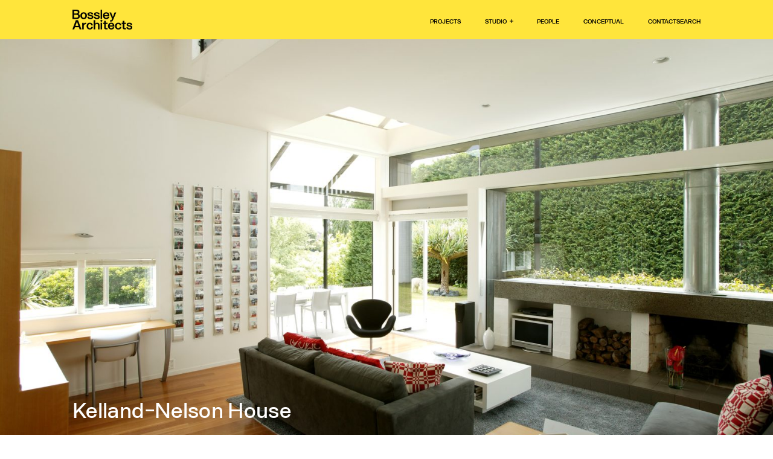

--- FILE ---
content_type: text/html; charset=UTF-8
request_url: https://www.bossleyarchitects.co.nz/project/kelland-nelson-house/
body_size: 9976
content:
<!DOCTYPE html>
<html lang="en-US">
<head>
	<meta http-equiv="Content-Type" content="text/html; charset=UTF-8" />
	<meta name="viewport" content="width=device-width, initial-scale=1.0, user-scalable=0">

	<link rel="profile" href="http://gmpg.org/xfn/11" />
	<link rel="pingback" href="https://www.bossleyarchitects.co.nz/xmlrpc.php" />

	<script src="https://cdnjs.cloudflare.com/ajax/libs/bodymovin/5.9.1/lottie.min.js" integrity="sha512-CWKGqmXoxo+9RjazbVIaiFcD+bYEIcUbBHwEzPlT0FilQq3TCUac+/uxZ5KDmvYiXJvp32O8rcgchkYw6J6zOA==" crossorigin="anonymous" referrerpolicy="no-referrer"></script>

	<title>Kelland-Nelson House &#8211; Bossley Architects</title>
<meta name='robots' content='max-image-preview:large' />
<link rel='dns-prefetch' href='//maps.google.com' />
<link rel='dns-prefetch' href='//player.vimeo.com' />
<link rel="alternate" type="application/rss+xml" title="Bossley Architects &raquo; Feed" href="https://www.bossleyarchitects.co.nz/feed/" />
<link rel="alternate" type="application/rss+xml" title="Bossley Architects &raquo; Comments Feed" href="https://www.bossleyarchitects.co.nz/comments/feed/" />
<link rel="alternate" title="oEmbed (JSON)" type="application/json+oembed" href="https://www.bossleyarchitects.co.nz/wp-json/oembed/1.0/embed?url=https%3A%2F%2Fwww.bossleyarchitects.co.nz%2Fproject%2Fkelland-nelson-house%2F" />
<link rel="alternate" title="oEmbed (XML)" type="text/xml+oembed" href="https://www.bossleyarchitects.co.nz/wp-json/oembed/1.0/embed?url=https%3A%2F%2Fwww.bossleyarchitects.co.nz%2Fproject%2Fkelland-nelson-house%2F&#038;format=xml" />
<link rel="shortcut icon" href="https://www.bossleyarchitects.co.nz/wp-content/themes/bossley-architects/dist/images/favicon.ico?ver=1650334010" />
<style id='wp-img-auto-sizes-contain-inline-css' type='text/css'>
img:is([sizes=auto i],[sizes^="auto," i]){contain-intrinsic-size:3000px 1500px}
/*# sourceURL=wp-img-auto-sizes-contain-inline-css */
</style>
<style id='wp-emoji-styles-inline-css' type='text/css'>

	img.wp-smiley, img.emoji {
		display: inline !important;
		border: none !important;
		box-shadow: none !important;
		height: 1em !important;
		width: 1em !important;
		margin: 0 0.07em !important;
		vertical-align: -0.1em !important;
		background: none !important;
		padding: 0 !important;
	}
/*# sourceURL=wp-emoji-styles-inline-css */
</style>
<style id='wp-block-library-inline-css' type='text/css'>
:root{--wp-block-synced-color:#7a00df;--wp-block-synced-color--rgb:122,0,223;--wp-bound-block-color:var(--wp-block-synced-color);--wp-editor-canvas-background:#ddd;--wp-admin-theme-color:#007cba;--wp-admin-theme-color--rgb:0,124,186;--wp-admin-theme-color-darker-10:#006ba1;--wp-admin-theme-color-darker-10--rgb:0,107,160.5;--wp-admin-theme-color-darker-20:#005a87;--wp-admin-theme-color-darker-20--rgb:0,90,135;--wp-admin-border-width-focus:2px}@media (min-resolution:192dpi){:root{--wp-admin-border-width-focus:1.5px}}.wp-element-button{cursor:pointer}:root .has-very-light-gray-background-color{background-color:#eee}:root .has-very-dark-gray-background-color{background-color:#313131}:root .has-very-light-gray-color{color:#eee}:root .has-very-dark-gray-color{color:#313131}:root .has-vivid-green-cyan-to-vivid-cyan-blue-gradient-background{background:linear-gradient(135deg,#00d084,#0693e3)}:root .has-purple-crush-gradient-background{background:linear-gradient(135deg,#34e2e4,#4721fb 50%,#ab1dfe)}:root .has-hazy-dawn-gradient-background{background:linear-gradient(135deg,#faaca8,#dad0ec)}:root .has-subdued-olive-gradient-background{background:linear-gradient(135deg,#fafae1,#67a671)}:root .has-atomic-cream-gradient-background{background:linear-gradient(135deg,#fdd79a,#004a59)}:root .has-nightshade-gradient-background{background:linear-gradient(135deg,#330968,#31cdcf)}:root .has-midnight-gradient-background{background:linear-gradient(135deg,#020381,#2874fc)}:root{--wp--preset--font-size--normal:16px;--wp--preset--font-size--huge:42px}.has-regular-font-size{font-size:1em}.has-larger-font-size{font-size:2.625em}.has-normal-font-size{font-size:var(--wp--preset--font-size--normal)}.has-huge-font-size{font-size:var(--wp--preset--font-size--huge)}.has-text-align-center{text-align:center}.has-text-align-left{text-align:left}.has-text-align-right{text-align:right}.has-fit-text{white-space:nowrap!important}#end-resizable-editor-section{display:none}.aligncenter{clear:both}.items-justified-left{justify-content:flex-start}.items-justified-center{justify-content:center}.items-justified-right{justify-content:flex-end}.items-justified-space-between{justify-content:space-between}.screen-reader-text{border:0;clip-path:inset(50%);height:1px;margin:-1px;overflow:hidden;padding:0;position:absolute;width:1px;word-wrap:normal!important}.screen-reader-text:focus{background-color:#ddd;clip-path:none;color:#444;display:block;font-size:1em;height:auto;left:5px;line-height:normal;padding:15px 23px 14px;text-decoration:none;top:5px;width:auto;z-index:100000}html :where(.has-border-color){border-style:solid}html :where([style*=border-top-color]){border-top-style:solid}html :where([style*=border-right-color]){border-right-style:solid}html :where([style*=border-bottom-color]){border-bottom-style:solid}html :where([style*=border-left-color]){border-left-style:solid}html :where([style*=border-width]){border-style:solid}html :where([style*=border-top-width]){border-top-style:solid}html :where([style*=border-right-width]){border-right-style:solid}html :where([style*=border-bottom-width]){border-bottom-style:solid}html :where([style*=border-left-width]){border-left-style:solid}html :where(img[class*=wp-image-]){height:auto;max-width:100%}:where(figure){margin:0 0 1em}html :where(.is-position-sticky){--wp-admin--admin-bar--position-offset:var(--wp-admin--admin-bar--height,0px)}@media screen and (max-width:600px){html :where(.is-position-sticky){--wp-admin--admin-bar--position-offset:0px}}

/*# sourceURL=wp-block-library-inline-css */
</style><style id='global-styles-inline-css' type='text/css'>
:root{--wp--preset--aspect-ratio--square: 1;--wp--preset--aspect-ratio--4-3: 4/3;--wp--preset--aspect-ratio--3-4: 3/4;--wp--preset--aspect-ratio--3-2: 3/2;--wp--preset--aspect-ratio--2-3: 2/3;--wp--preset--aspect-ratio--16-9: 16/9;--wp--preset--aspect-ratio--9-16: 9/16;--wp--preset--color--black: #000000;--wp--preset--color--cyan-bluish-gray: #abb8c3;--wp--preset--color--white: #ffffff;--wp--preset--color--pale-pink: #f78da7;--wp--preset--color--vivid-red: #cf2e2e;--wp--preset--color--luminous-vivid-orange: #ff6900;--wp--preset--color--luminous-vivid-amber: #fcb900;--wp--preset--color--light-green-cyan: #7bdcb5;--wp--preset--color--vivid-green-cyan: #00d084;--wp--preset--color--pale-cyan-blue: #8ed1fc;--wp--preset--color--vivid-cyan-blue: #0693e3;--wp--preset--color--vivid-purple: #9b51e0;--wp--preset--gradient--vivid-cyan-blue-to-vivid-purple: linear-gradient(135deg,rgb(6,147,227) 0%,rgb(155,81,224) 100%);--wp--preset--gradient--light-green-cyan-to-vivid-green-cyan: linear-gradient(135deg,rgb(122,220,180) 0%,rgb(0,208,130) 100%);--wp--preset--gradient--luminous-vivid-amber-to-luminous-vivid-orange: linear-gradient(135deg,rgb(252,185,0) 0%,rgb(255,105,0) 100%);--wp--preset--gradient--luminous-vivid-orange-to-vivid-red: linear-gradient(135deg,rgb(255,105,0) 0%,rgb(207,46,46) 100%);--wp--preset--gradient--very-light-gray-to-cyan-bluish-gray: linear-gradient(135deg,rgb(238,238,238) 0%,rgb(169,184,195) 100%);--wp--preset--gradient--cool-to-warm-spectrum: linear-gradient(135deg,rgb(74,234,220) 0%,rgb(151,120,209) 20%,rgb(207,42,186) 40%,rgb(238,44,130) 60%,rgb(251,105,98) 80%,rgb(254,248,76) 100%);--wp--preset--gradient--blush-light-purple: linear-gradient(135deg,rgb(255,206,236) 0%,rgb(152,150,240) 100%);--wp--preset--gradient--blush-bordeaux: linear-gradient(135deg,rgb(254,205,165) 0%,rgb(254,45,45) 50%,rgb(107,0,62) 100%);--wp--preset--gradient--luminous-dusk: linear-gradient(135deg,rgb(255,203,112) 0%,rgb(199,81,192) 50%,rgb(65,88,208) 100%);--wp--preset--gradient--pale-ocean: linear-gradient(135deg,rgb(255,245,203) 0%,rgb(182,227,212) 50%,rgb(51,167,181) 100%);--wp--preset--gradient--electric-grass: linear-gradient(135deg,rgb(202,248,128) 0%,rgb(113,206,126) 100%);--wp--preset--gradient--midnight: linear-gradient(135deg,rgb(2,3,129) 0%,rgb(40,116,252) 100%);--wp--preset--font-size--small: 13px;--wp--preset--font-size--medium: 20px;--wp--preset--font-size--large: 36px;--wp--preset--font-size--x-large: 42px;--wp--preset--spacing--20: 0.44rem;--wp--preset--spacing--30: 0.67rem;--wp--preset--spacing--40: 1rem;--wp--preset--spacing--50: 1.5rem;--wp--preset--spacing--60: 2.25rem;--wp--preset--spacing--70: 3.38rem;--wp--preset--spacing--80: 5.06rem;--wp--preset--shadow--natural: 6px 6px 9px rgba(0, 0, 0, 0.2);--wp--preset--shadow--deep: 12px 12px 50px rgba(0, 0, 0, 0.4);--wp--preset--shadow--sharp: 6px 6px 0px rgba(0, 0, 0, 0.2);--wp--preset--shadow--outlined: 6px 6px 0px -3px rgb(255, 255, 255), 6px 6px rgb(0, 0, 0);--wp--preset--shadow--crisp: 6px 6px 0px rgb(0, 0, 0);}:where(.is-layout-flex){gap: 0.5em;}:where(.is-layout-grid){gap: 0.5em;}body .is-layout-flex{display: flex;}.is-layout-flex{flex-wrap: wrap;align-items: center;}.is-layout-flex > :is(*, div){margin: 0;}body .is-layout-grid{display: grid;}.is-layout-grid > :is(*, div){margin: 0;}:where(.wp-block-columns.is-layout-flex){gap: 2em;}:where(.wp-block-columns.is-layout-grid){gap: 2em;}:where(.wp-block-post-template.is-layout-flex){gap: 1.25em;}:where(.wp-block-post-template.is-layout-grid){gap: 1.25em;}.has-black-color{color: var(--wp--preset--color--black) !important;}.has-cyan-bluish-gray-color{color: var(--wp--preset--color--cyan-bluish-gray) !important;}.has-white-color{color: var(--wp--preset--color--white) !important;}.has-pale-pink-color{color: var(--wp--preset--color--pale-pink) !important;}.has-vivid-red-color{color: var(--wp--preset--color--vivid-red) !important;}.has-luminous-vivid-orange-color{color: var(--wp--preset--color--luminous-vivid-orange) !important;}.has-luminous-vivid-amber-color{color: var(--wp--preset--color--luminous-vivid-amber) !important;}.has-light-green-cyan-color{color: var(--wp--preset--color--light-green-cyan) !important;}.has-vivid-green-cyan-color{color: var(--wp--preset--color--vivid-green-cyan) !important;}.has-pale-cyan-blue-color{color: var(--wp--preset--color--pale-cyan-blue) !important;}.has-vivid-cyan-blue-color{color: var(--wp--preset--color--vivid-cyan-blue) !important;}.has-vivid-purple-color{color: var(--wp--preset--color--vivid-purple) !important;}.has-black-background-color{background-color: var(--wp--preset--color--black) !important;}.has-cyan-bluish-gray-background-color{background-color: var(--wp--preset--color--cyan-bluish-gray) !important;}.has-white-background-color{background-color: var(--wp--preset--color--white) !important;}.has-pale-pink-background-color{background-color: var(--wp--preset--color--pale-pink) !important;}.has-vivid-red-background-color{background-color: var(--wp--preset--color--vivid-red) !important;}.has-luminous-vivid-orange-background-color{background-color: var(--wp--preset--color--luminous-vivid-orange) !important;}.has-luminous-vivid-amber-background-color{background-color: var(--wp--preset--color--luminous-vivid-amber) !important;}.has-light-green-cyan-background-color{background-color: var(--wp--preset--color--light-green-cyan) !important;}.has-vivid-green-cyan-background-color{background-color: var(--wp--preset--color--vivid-green-cyan) !important;}.has-pale-cyan-blue-background-color{background-color: var(--wp--preset--color--pale-cyan-blue) !important;}.has-vivid-cyan-blue-background-color{background-color: var(--wp--preset--color--vivid-cyan-blue) !important;}.has-vivid-purple-background-color{background-color: var(--wp--preset--color--vivid-purple) !important;}.has-black-border-color{border-color: var(--wp--preset--color--black) !important;}.has-cyan-bluish-gray-border-color{border-color: var(--wp--preset--color--cyan-bluish-gray) !important;}.has-white-border-color{border-color: var(--wp--preset--color--white) !important;}.has-pale-pink-border-color{border-color: var(--wp--preset--color--pale-pink) !important;}.has-vivid-red-border-color{border-color: var(--wp--preset--color--vivid-red) !important;}.has-luminous-vivid-orange-border-color{border-color: var(--wp--preset--color--luminous-vivid-orange) !important;}.has-luminous-vivid-amber-border-color{border-color: var(--wp--preset--color--luminous-vivid-amber) !important;}.has-light-green-cyan-border-color{border-color: var(--wp--preset--color--light-green-cyan) !important;}.has-vivid-green-cyan-border-color{border-color: var(--wp--preset--color--vivid-green-cyan) !important;}.has-pale-cyan-blue-border-color{border-color: var(--wp--preset--color--pale-cyan-blue) !important;}.has-vivid-cyan-blue-border-color{border-color: var(--wp--preset--color--vivid-cyan-blue) !important;}.has-vivid-purple-border-color{border-color: var(--wp--preset--color--vivid-purple) !important;}.has-vivid-cyan-blue-to-vivid-purple-gradient-background{background: var(--wp--preset--gradient--vivid-cyan-blue-to-vivid-purple) !important;}.has-light-green-cyan-to-vivid-green-cyan-gradient-background{background: var(--wp--preset--gradient--light-green-cyan-to-vivid-green-cyan) !important;}.has-luminous-vivid-amber-to-luminous-vivid-orange-gradient-background{background: var(--wp--preset--gradient--luminous-vivid-amber-to-luminous-vivid-orange) !important;}.has-luminous-vivid-orange-to-vivid-red-gradient-background{background: var(--wp--preset--gradient--luminous-vivid-orange-to-vivid-red) !important;}.has-very-light-gray-to-cyan-bluish-gray-gradient-background{background: var(--wp--preset--gradient--very-light-gray-to-cyan-bluish-gray) !important;}.has-cool-to-warm-spectrum-gradient-background{background: var(--wp--preset--gradient--cool-to-warm-spectrum) !important;}.has-blush-light-purple-gradient-background{background: var(--wp--preset--gradient--blush-light-purple) !important;}.has-blush-bordeaux-gradient-background{background: var(--wp--preset--gradient--blush-bordeaux) !important;}.has-luminous-dusk-gradient-background{background: var(--wp--preset--gradient--luminous-dusk) !important;}.has-pale-ocean-gradient-background{background: var(--wp--preset--gradient--pale-ocean) !important;}.has-electric-grass-gradient-background{background: var(--wp--preset--gradient--electric-grass) !important;}.has-midnight-gradient-background{background: var(--wp--preset--gradient--midnight) !important;}.has-small-font-size{font-size: var(--wp--preset--font-size--small) !important;}.has-medium-font-size{font-size: var(--wp--preset--font-size--medium) !important;}.has-large-font-size{font-size: var(--wp--preset--font-size--large) !important;}.has-x-large-font-size{font-size: var(--wp--preset--font-size--x-large) !important;}
/*# sourceURL=global-styles-inline-css */
</style>

<style id='classic-theme-styles-inline-css' type='text/css'>
/*! This file is auto-generated */
.wp-block-button__link{color:#fff;background-color:#32373c;border-radius:9999px;box-shadow:none;text-decoration:none;padding:calc(.667em + 2px) calc(1.333em + 2px);font-size:1.125em}.wp-block-file__button{background:#32373c;color:#fff;text-decoration:none}
/*# sourceURL=/wp-includes/css/classic-themes.min.css */
</style>
<link rel='stylesheet' id='theme-css-bundle-css' href='https://www.bossleyarchitects.co.nz/wp-content/themes/bossley-architects/dist/css/bundle-7c00b6f399.css?ver=6.9' type='text/css' media='all' />
<link rel='stylesheet' id='theme-styles-css' href='https://www.bossleyarchitects.co.nz/wp-content/themes/bossley-architects/style.css?ver=1650334010' type='text/css' media='all' />
<script type="text/javascript" src="https://www.bossleyarchitects.co.nz/wp-includes/js/jquery/jquery.min.js?ver=3.7.1" id="jquery-core-js"></script>
<script type="text/javascript" src="https://www.bossleyarchitects.co.nz/wp-includes/js/jquery/jquery-migrate.min.js?ver=3.4.1" id="jquery-migrate-js"></script>
<script type="text/javascript" src="https://player.vimeo.com/api/player.js?ver=6.9" id="vimeo.js-js"></script>
<link rel="https://api.w.org/" href="https://www.bossleyarchitects.co.nz/wp-json/" /><link rel="EditURI" type="application/rsd+xml" title="RSD" href="https://www.bossleyarchitects.co.nz/xmlrpc.php?rsd" />
<meta name="generator" content="WordPress 6.9" />
<link rel="canonical" href="https://www.bossleyarchitects.co.nz/project/kelland-nelson-house/" />
<link rel='shortlink' href='https://www.bossleyarchitects.co.nz/?p=1293' />
	<style>
		.app-block-news-events-listing .js-nav-filters .term-5{ 
			display: none;
		}
		.app-block-news-events-listing .boxes.boxes--listings .box .box__category{
			color: #000;
			font-size: 1.6rem;
		}
		.app-block-news-events-listing .boxes.boxes--listings .box .box__title{
			color: #000;
			font-size: 1.6rem;
			font-weight: 400;
		}
		.app-block-news-events-listing .boxes.boxes--listings .box .box__title a{
			background: none;
			text-transform: none;
		}
		.app-block-news-events-listing .boxes.boxes--listings .box .box__meta h6{
			font-size: 1.6rem;
			color: #000;
			font-weight: 400;
		}
		.app-block-news-events-listing .boxes.boxes--listings .box:first-child .box__content,
		.app-block-news-events-listing .boxes.boxes--listings .box .box__content{
			padding: 1rem 0 1.2rem;
		}
		.app-block-news-events-listing .boxes.boxes--listings .box{
			border-bottom: 0.5px solid #000;
		}
		@media (max-width: 1023px){
			#custom-link-holder{
				max-width: 70rem;
			}
		}
		#custom-link-holder p{
			margin-bottom: 0;
			float: right;
			padding-top: 0.5rem;
		}
		#custom-link{
    		
    		font-size: 1.6rem;
			color: #000;
			text-transform: uppercase;
			position: relative;
			display: inline-block;
			
		}
		#custom-link:after{
			content: "";
			display: block;
			position: absolute;
			bottom: -0.2rem;
			left: 0;
			width: 100%;
			height: 0.1rem;
			background: #000;
			-webkit-transition: opacity .4s;
			-o-transition: opacity .4s;
			transition: opacity .4s;
		}
		#custom-link:hover:after{
			opacity: 0
		}

		@media (max-width: 1450px){
			.shell .table-awards,
			.shell .table-publications{
				max-width: 100%;
			}
		}

		.app-block-news-events-listing .js-app__block-nav-head,
		.app-block-news-events-listing .app__block-nav-body .nav-filters .menu{
			display: none;
		}

		.app-block-podcasts .app__block-head > *:not(h1),
		.app-block-people h3,
		.app-block-conceptual h3{
			margin-left: 0
		}


		.app-block-projects,
		.app-block-process,
		.app-block-awards,
		.app-block-news-img-content,
		.page-id-21 .app-block-text-plain,
		.app-block-videos,
		.app-block-podcasts,
		.app-block-people,
		.app-block-contacts-map,
		.app-block-news-events-single,
		.app-block-podcasts-single,
		.app-block-videos-single{
			padding-top: 5.5rem;
		}
		.app-block-projects .app__block-head,
		.app-block-awards .app__block-head,
		.app-block-videos .app__block-head,
		.app-block-podcasts .app__block-head,
		.app-block-people .app__block-content{
			padding-bottom: 5.5rem;
		}

		.app-block-project-single{
			
			padding-top: 0;
		}
		.app-block-project-single .app__block-head{
			position: relative;
		}
		
		.app-block-project-single .app__block-head-content{
			width: 100%;
			max-width: 1556px;
    		margin: 0 auto;
			display: block;
			padding-left: 60px;
			padding-right: 60px;
			position: relative;
			bottom: 120px;
		}
		.app-block-project-single .app__block-head-content.white h1{
			color: #fff;
		}
		
		.header .header__inner{
			margin-right:0;
		}
		
		.app-block-project-single .wp-block-media-text.has-media-on-the-right{
			margin-right:0;
		}
		
		.app-block-project-single .app__block-content > img{
			max-width: revert;
			width: 100%;
		}
		/* RELATED */
		.project-related{
			display: flex;
			flex-direction: column;
		}
		.project-related .project__related-content{
			flex-grow:1;
		}
		/* MEMBERS */
		.members{
			gap: 8.9rem;
		}
		.members .member .member__img img{
			max-width: 100%;
			max-height: 100%;
		} 
		
		.nav .menu > li > ul{
			background: revert;
		}
		
		.app-block-intro{
			font-size: 2rem;
		}
		
		@media (min-width: 1282px){
			.app-block-project-single .app__block-head-img{
				padding-bottom: 42%;
			}
		}

		@media (max-width: 1281px){
			.app-block-project-single {
				margin-top: -23px;
			}
			.app-block-project-single .app__block-head-content{
				padding-left: 120px;
    			padding-right: 120px;
				bottom: 100px;
			}
		}
		@media (max-width: 1023px){
			.app-block-project-single {
				margin-top: 0;
			}
			.app-block-project-single .app__block-head-content{
				padding-left: 30px;
    			padding-right: 30px;
			}
			.members .member .member__img:before{
				display: none;
			}
		}
		@media (max-width: 812px){
			.app-block-project-single {
				margin-top: -6px;
			}
			.app-block-project-single .app__block-head-content{
				padding-left: 15px;
				padding-right: 15px;
			}
		}
		
		@media (max-width: 767px){
			.app-block-project-single .wp-block-media-text.has-media-on-the-right .wp-block-media-text__media img{
				max-width: revert;
				margin-left: 0;
				padding-inline: 15px;
			}
			.app-block-project-single .app__block-content > img{
				padding-inline: 15px;
			}
			.members .member:nth-child(3n + 1) .member__img{
				padding-right: revert;
			}
		}

		.constrain-height img {
			max-height: 80vh;
			object-fit: cover;
		}

		.constrain-height-image {
			max-height: 80vh;
			object-fit: cover;
		}
		
	
	</style>
</head>
<body class="wp-singular app_project-template-default single single-app_project postid-1293 wp-embed-responsive wp-theme-bossley-architects">
	
	<div class="wrapper">
		<div class="wrapper__inner">
			<header class="header js-header">
				<div class="shell">
					<div class="header__inner">
													<a href="https://www.bossleyarchitects.co.nz/" class="logo"><img width="298" height="98" src="https://www.bossleyarchitects.co.nz/wp-content/uploads/2022/03/logo.png" class="attachment-medium_large size-medium_large" alt="" decoding="async" /></a>
						
						<div class="header__nav">
							<a href="#" class="btn-nav-close js-nav-close">Close</a>

							<nav class="nav js-nav"><ul id="menu-main-menu" class="menu"><li id="menu-item-76" class="menu-item menu-item-type-post_type menu-item-object-page menu-item-76"><a href="https://www.bossleyarchitects.co.nz/projects/">Projects</a></li>
<li id="menu-item-62" class="menu-item menu-item-type-post_type menu-item-object-page menu-item-home menu-item-has-children menu-item-62"><a href="https://www.bossleyarchitects.co.nz/">Studio</a>
<ul class="sub-menu">
	<li id="menu-item-73" class="menu-item menu-item-type-post_type menu-item-object-page menu-item-73"><a href="https://www.bossleyarchitects.co.nz/process/">Our Approach</a></li>
	<li id="menu-item-63" class="menu-item menu-item-type-post_type menu-item-object-page menu-item-63"><a href="https://www.bossleyarchitects.co.nz/awards/">Awards</a></li>
	<li id="menu-item-67" class="menu-item menu-item-type-post_type menu-item-object-page current_page_parent menu-item-67"><a href="https://www.bossleyarchitects.co.nz/news/">News</a></li>
	<li id="menu-item-77" class="menu-item menu-item-type-post_type menu-item-object-page menu-item-77"><a href="https://www.bossleyarchitects.co.nz/publications/">Publications</a></li>
	<li id="menu-item-80" class="menu-item menu-item-type-post_type menu-item-object-page menu-item-80"><a href="https://www.bossleyarchitects.co.nz/videos/">Videos</a></li>
	<li id="menu-item-71" class="menu-item menu-item-type-post_type menu-item-object-page menu-item-71"><a href="https://www.bossleyarchitects.co.nz/podcasts/">Podcasts</a></li>
</ul>
</li>
<li id="menu-item-70" class="menu-item menu-item-type-post_type menu-item-object-page menu-item-70"><a href="https://www.bossleyarchitects.co.nz/people/">People</a></li>
<li id="menu-item-64" class="menu-item menu-item-type-post_type menu-item-object-page menu-item-64"><a href="https://www.bossleyarchitects.co.nz/conceptual/">Conceptual</a></li>
<li id="menu-item-66" class="menu-item menu-item-type-post_type menu-item-object-page menu-item-66"><a href="https://www.bossleyarchitects.co.nz/contact/">Contact</a></li>
</ul> </nav>
							<div class="header__search">
								<a href="#" class="btn-search js-btn-search">
									Search								</a>

								<div class="header__search-form">
									<form action="https://www.bossleyarchitects.co.nz/" class="search-form" method="get" role="search">
										<label>
											<span class="screen-reader-text">Search for:</span>

											<input type="search" title="Search for:" name="s" value="" placeholder="SEARCH" class="search__field">
										</label>

										<button type="submit" class="search__btn">
											Search										</button>

										<a href="#" class="btn-close js-btn-close"></a>
									</form>
								</div><!-- /.header__search-form -->
							</div><!-- /.header__search -->
						</div><!-- /.header__nav -->

						<a href="#" class="nav-trigger">Menu</a>
					</div><!-- /.header__inner -->
				</div><!-- /.shell -->
			</header><!-- /.header -->

			<div class="main">

<section class="app-block-project-single">
	<div class="app__block-head">
			

							<div class="app__block-head-img image-fit">
					<img width="2500" height="1663" src="https://www.bossleyarchitects.co.nz/wp-content/uploads/2023/01/86AS4976_RT8.jpg" class="attachment-full size-full wp-post-image" alt="" decoding="async" fetchpriority="high" srcset="https://www.bossleyarchitects.co.nz/wp-content/uploads/2023/01/86AS4976_RT8.jpg 2500w, https://www.bossleyarchitects.co.nz/wp-content/uploads/2023/01/86AS4976_RT8-300x200.jpg 300w, https://www.bossleyarchitects.co.nz/wp-content/uploads/2023/01/86AS4976_RT8-1024x681.jpg 1024w, https://www.bossleyarchitects.co.nz/wp-content/uploads/2023/01/86AS4976_RT8-768x511.jpg 768w, https://www.bossleyarchitects.co.nz/wp-content/uploads/2023/01/86AS4976_RT8-1536x1022.jpg 1536w, https://www.bossleyarchitects.co.nz/wp-content/uploads/2023/01/86AS4976_RT8-2048x1362.jpg 2048w, https://www.bossleyarchitects.co.nz/wp-content/uploads/2023/01/86AS4976_RT8-1600x1064.jpg 1600w, https://www.bossleyarchitects.co.nz/wp-content/uploads/2023/01/86AS4976_RT8-1921x1278.jpg 1921w" sizes="(max-width: 2500px) 100vw, 2500px" />					
				</div><!-- /.app__block-head-img -->
							
			<div class="app__block-head-content white"> <h1>Kelland-Nelson House</h1> </div>		</div><!-- /.app__block-head -->
	<div class="shell">
		

		<div class="app__block-body">
			<div class="app__block-details">
									<div class="app__block-column-mobile">
						<h4>Designed for an extremely busy couple, this house was conceived as a refuge from hectic lives, with the living spaces sheltering on the private side of two curving, massive brick walls.</h4>
					</div><!-- /.app__block-column-mobile -->
				
				<div class="app__block-column">
											<h5>RESIDENTIAL</h5>
					
											<ul>
															<li >
									<h6>PROJECT </h6>

																														<h5>Kelland-Nelson House </h5>
																											</li>
															<li >
									<h6>LOCATION </h6>

																														<h5>Auckland</h5>
																											</li>
															<li >
									<h6>STATUS</h6>

																														<h5>Completed </h5>
																											</li>
															<li class="app__block-awards js-app__block-awards">
									<h6>AWARDS </h6>

																														<ul>
																									<li>
														<h5>NZ Home and Building / Citroen Home of the Year finalist 1995</h5>
													</li>
																									<li>
														<h5>NZ Institute of Architects National Award 1993</h5>
													</li>
																									<li>
														<h5>NZ Institute of Architects Auckland Branch 10 Best Award 1993</h5>
													</li>
																							</ul>
																											</li>
													</ul>
									</div><!-- /.app__block-column -->

				<div class="app__block-column">
					<h4>Designed for an extremely busy couple, this house was conceived as a refuge from hectic lives, with the living spaces sheltering on the private side of two curving, massive brick walls.</h4>
<p>Cement-bagged and painted white, the two walls provide a sense of containment and stillness, suggesting a presence which pre-dates the light timber-framed forms comprising the rest of the house. Natural light infuses and animates the spaces in a variety of ways: washing along soft brick surfaces, soaking down through skylights protected by outer skins of membrane, filtering in through many combinations of timber shutters, or reflecting up from the pool onto the ceilings.</p>
<p>Sited on a compact rear lot, the house was confined by tight ordinance controls. In order to overcome the containment of the site, the rooms open towards the adjacent park and the garden steps down towards the park to develop a perceived sense of spaciousness.</p>
<p>In 2003 new owners engaged Bossley Architects to add two bedrooms to the upper level and completely refurbish the exterior and interiors of the house.</p>
				</div><!-- /.app__block-column -->
			</div><!-- /.app__block-details -->

							<div class="app__block-content">
					
<img width="2500" height="1107" src="https://www.bossleyarchitects.co.nz/wp-content/uploads/2023/01/todd-from-west-pool.jpg" class="" alt="" decoding="async" srcset="https://www.bossleyarchitects.co.nz/wp-content/uploads/2023/01/todd-from-west-pool.jpg 2500w, https://www.bossleyarchitects.co.nz/wp-content/uploads/2023/01/todd-from-west-pool-300x133.jpg 300w, https://www.bossleyarchitects.co.nz/wp-content/uploads/2023/01/todd-from-west-pool-1024x453.jpg 1024w, https://www.bossleyarchitects.co.nz/wp-content/uploads/2023/01/todd-from-west-pool-768x340.jpg 768w, https://www.bossleyarchitects.co.nz/wp-content/uploads/2023/01/todd-from-west-pool-1536x680.jpg 1536w, https://www.bossleyarchitects.co.nz/wp-content/uploads/2023/01/todd-from-west-pool-2048x907.jpg 2048w, https://www.bossleyarchitects.co.nz/wp-content/uploads/2023/01/todd-from-west-pool-1600x708.jpg 1600w, https://www.bossleyarchitects.co.nz/wp-content/uploads/2023/01/todd-from-west-pool-1921x851.jpg 1921w" sizes="(max-width: 2500px) 100vw, 2500px" />


<img width="2500" height="1663" src="https://www.bossleyarchitects.co.nz/wp-content/uploads/2023/01/86AS4624_RT8.jpg" class="" alt="" decoding="async" srcset="https://www.bossleyarchitects.co.nz/wp-content/uploads/2023/01/86AS4624_RT8.jpg 2500w, https://www.bossleyarchitects.co.nz/wp-content/uploads/2023/01/86AS4624_RT8-300x200.jpg 300w, https://www.bossleyarchitects.co.nz/wp-content/uploads/2023/01/86AS4624_RT8-1024x681.jpg 1024w, https://www.bossleyarchitects.co.nz/wp-content/uploads/2023/01/86AS4624_RT8-768x511.jpg 768w, https://www.bossleyarchitects.co.nz/wp-content/uploads/2023/01/86AS4624_RT8-1536x1022.jpg 1536w, https://www.bossleyarchitects.co.nz/wp-content/uploads/2023/01/86AS4624_RT8-2048x1362.jpg 2048w, https://www.bossleyarchitects.co.nz/wp-content/uploads/2023/01/86AS4624_RT8-1600x1064.jpg 1600w, https://www.bossleyarchitects.co.nz/wp-content/uploads/2023/01/86AS4624_RT8-1921x1278.jpg 1921w" sizes="(max-width: 2500px) 100vw, 2500px" />


<img width="2500" height="1107" src="https://www.bossleyarchitects.co.nz/wp-content/uploads/2023/01/todd-west-from-park.jpg" class="" alt="" decoding="async" srcset="https://www.bossleyarchitects.co.nz/wp-content/uploads/2023/01/todd-west-from-park.jpg 2500w, https://www.bossleyarchitects.co.nz/wp-content/uploads/2023/01/todd-west-from-park-300x133.jpg 300w, https://www.bossleyarchitects.co.nz/wp-content/uploads/2023/01/todd-west-from-park-1024x453.jpg 1024w, https://www.bossleyarchitects.co.nz/wp-content/uploads/2023/01/todd-west-from-park-768x340.jpg 768w, https://www.bossleyarchitects.co.nz/wp-content/uploads/2023/01/todd-west-from-park-1536x680.jpg 1536w, https://www.bossleyarchitects.co.nz/wp-content/uploads/2023/01/todd-west-from-park-2048x907.jpg 2048w, https://www.bossleyarchitects.co.nz/wp-content/uploads/2023/01/todd-west-from-park-1600x708.jpg 1600w, https://www.bossleyarchitects.co.nz/wp-content/uploads/2023/01/todd-west-from-park-1921x851.jpg 1921w" sizes="(max-width: 2500px) 100vw, 2500px" />


<img width="2500" height="1663" src="https://www.bossleyarchitects.co.nz/wp-content/uploads/2023/01/86AS5002_RT8.jpg" class="constrain-height-image" alt="" decoding="async" srcset="https://www.bossleyarchitects.co.nz/wp-content/uploads/2023/01/86AS5002_RT8.jpg 2500w, https://www.bossleyarchitects.co.nz/wp-content/uploads/2023/01/86AS5002_RT8-300x200.jpg 300w, https://www.bossleyarchitects.co.nz/wp-content/uploads/2023/01/86AS5002_RT8-1024x681.jpg 1024w, https://www.bossleyarchitects.co.nz/wp-content/uploads/2023/01/86AS5002_RT8-768x511.jpg 768w, https://www.bossleyarchitects.co.nz/wp-content/uploads/2023/01/86AS5002_RT8-1536x1022.jpg 1536w, https://www.bossleyarchitects.co.nz/wp-content/uploads/2023/01/86AS5002_RT8-2048x1362.jpg 2048w, https://www.bossleyarchitects.co.nz/wp-content/uploads/2023/01/86AS5002_RT8-1600x1064.jpg 1600w, https://www.bossleyarchitects.co.nz/wp-content/uploads/2023/01/86AS5002_RT8-1921x1278.jpg 1921w" sizes="(max-width: 2500px) 100vw, 2500px" />

<div class="wp-block-media-text alignwide  is-stacked-on-mobile">

	<figure class="wp-block-media-text__media ">
		<img width="661" height="1024" src="https://www.bossleyarchitects.co.nz/wp-content/uploads/2023/01/86AS4601_RT8-661x1024.jpg" class="attachment-large size-large" alt="" decoding="async" srcset="https://www.bossleyarchitects.co.nz/wp-content/uploads/2023/01/86AS4601_RT8-661x1024.jpg 661w, https://www.bossleyarchitects.co.nz/wp-content/uploads/2023/01/86AS4601_RT8-194x300.jpg 194w, https://www.bossleyarchitects.co.nz/wp-content/uploads/2023/01/86AS4601_RT8-768x1189.jpg 768w, https://www.bossleyarchitects.co.nz/wp-content/uploads/2023/01/86AS4601_RT8-992x1536.jpg 992w, https://www.bossleyarchitects.co.nz/wp-content/uploads/2023/01/86AS4601_RT8-1323x2048.jpg 1323w, https://www.bossleyarchitects.co.nz/wp-content/uploads/2023/01/86AS4601_RT8.jpg 1500w" sizes="(max-width: 661px) 100vw, 661px" />	</figure><!-- /.wp-block-media-text__media -->

	<div class="wp-block-media-text__content">
		<h4>A light filled pavilion, which nevertheless provides opportunities for intimacy and containment, is created through a clarity of planning, tempered with innovative flair.</h4>
<p>NZIA, Judges citation for Nation Awards</p>
	</div><!-- /.wp-block-media-text__content -->
</div><!-- /.wp-block-media-text -->

<img width="2500" height="1663" src="https://www.bossleyarchitects.co.nz/wp-content/uploads/2023/01/86AS5027_RT8.jpg" class="constrain-height-image" alt="" decoding="async" srcset="https://www.bossleyarchitects.co.nz/wp-content/uploads/2023/01/86AS5027_RT8.jpg 2500w, https://www.bossleyarchitects.co.nz/wp-content/uploads/2023/01/86AS5027_RT8-300x200.jpg 300w, https://www.bossleyarchitects.co.nz/wp-content/uploads/2023/01/86AS5027_RT8-1024x681.jpg 1024w, https://www.bossleyarchitects.co.nz/wp-content/uploads/2023/01/86AS5027_RT8-768x511.jpg 768w, https://www.bossleyarchitects.co.nz/wp-content/uploads/2023/01/86AS5027_RT8-1536x1022.jpg 1536w, https://www.bossleyarchitects.co.nz/wp-content/uploads/2023/01/86AS5027_RT8-2048x1362.jpg 2048w, https://www.bossleyarchitects.co.nz/wp-content/uploads/2023/01/86AS5027_RT8-1600x1064.jpg 1600w, https://www.bossleyarchitects.co.nz/wp-content/uploads/2023/01/86AS5027_RT8-1921x1278.jpg 1921w" sizes="(max-width: 2500px) 100vw, 2500px" />

				</div><!-- /.app__block-content -->
					</div><!-- /.app__block-body -->
	</div><!-- /.shell -->
</section><!-- /.app-block-project-single -->

<section class="app-block-related-projects">
	<div class="shell">
		<div class="app__block-inner">
			<div class="app__block-head">
				 <h5>RELATED PROJECTS</h5>
			</div><!-- /.app__block-head -->

			<div class="app__block-body">
				<div class="projects">
											<div class="project-related">
							<div class="project__related-content">
								<h5><a href="https://www.bossleyarchitects.co.nz/project/thorp-houses/">Thorp Houses</a></h5>
							</div><!-- /.project__related-content -->

															<div class="project__related-img image-fit">
									<a href="https://www.bossleyarchitects.co.nz/project/thorp-houses/"></a>

									<img width="768" height="505" src="https://www.bossleyarchitects.co.nz/wp-content/uploads/2023/02/3857-768x505.jpg" class="attachment-medium_large size-medium_large wp-post-image" alt="" decoding="async" srcset="https://www.bossleyarchitects.co.nz/wp-content/uploads/2023/02/3857-768x505.jpg 768w, https://www.bossleyarchitects.co.nz/wp-content/uploads/2023/02/3857-300x197.jpg 300w, https://www.bossleyarchitects.co.nz/wp-content/uploads/2023/02/3857-1024x673.jpg 1024w, https://www.bossleyarchitects.co.nz/wp-content/uploads/2023/02/3857-1536x1010.jpg 1536w, https://www.bossleyarchitects.co.nz/wp-content/uploads/2023/02/3857-2048x1347.jpg 2048w, https://www.bossleyarchitects.co.nz/wp-content/uploads/2023/02/3857-1600x1052.jpg 1600w, https://www.bossleyarchitects.co.nz/wp-content/uploads/2023/02/3857-1921x1263.jpg 1921w" sizes="(max-width: 768px) 100vw, 768px" />								</div><!-- /.project__related-img -->
													</div><!-- /.project-related -->
											<div class="project-related">
							<div class="project__related-content">
								<h5><a href="https://www.bossleyarchitects.co.nz/project/ohinerau/">Ōhinerau</a></h5>
							</div><!-- /.project__related-content -->

															<div class="project__related-img image-fit">
									<a href="https://www.bossleyarchitects.co.nz/project/ohinerau/"></a>

									<img width="768" height="534" src="https://www.bossleyarchitects.co.nz/wp-content/uploads/2023/01/Ohinerau-House_Aerial-view-to-North_Simon-Devitt-Photographer_2-768x534.jpg" class="attachment-medium_large size-medium_large wp-post-image" alt="" decoding="async" srcset="https://www.bossleyarchitects.co.nz/wp-content/uploads/2023/01/Ohinerau-House_Aerial-view-to-North_Simon-Devitt-Photographer_2-768x534.jpg 768w, https://www.bossleyarchitects.co.nz/wp-content/uploads/2023/01/Ohinerau-House_Aerial-view-to-North_Simon-Devitt-Photographer_2-300x209.jpg 300w, https://www.bossleyarchitects.co.nz/wp-content/uploads/2023/01/Ohinerau-House_Aerial-view-to-North_Simon-Devitt-Photographer_2-1024x712.jpg 1024w, https://www.bossleyarchitects.co.nz/wp-content/uploads/2023/01/Ohinerau-House_Aerial-view-to-North_Simon-Devitt-Photographer_2-1536x1068.jpg 1536w, https://www.bossleyarchitects.co.nz/wp-content/uploads/2023/01/Ohinerau-House_Aerial-view-to-North_Simon-Devitt-Photographer_2-2048x1424.jpg 2048w, https://www.bossleyarchitects.co.nz/wp-content/uploads/2023/01/Ohinerau-House_Aerial-view-to-North_Simon-Devitt-Photographer_2-1600x1112.jpg 1600w, https://www.bossleyarchitects.co.nz/wp-content/uploads/2023/01/Ohinerau-House_Aerial-view-to-North_Simon-Devitt-Photographer_2-1921x1335.jpg 1921w" sizes="(max-width: 768px) 100vw, 768px" />								</div><!-- /.project__related-img -->
													</div><!-- /.project-related -->
											<div class="project-related">
							<div class="project__related-content">
								<h5><a href="https://www.bossleyarchitects.co.nz/project/nanea/">Nanea</a></h5>
							</div><!-- /.project__related-content -->

															<div class="project__related-img image-fit">
									<a href="https://www.bossleyarchitects.co.nz/project/nanea/"></a>

									<img width="768" height="518" src="https://www.bossleyarchitects.co.nz/wp-content/uploads/2023/02/F1384-768x518.jpg" class="attachment-medium_large size-medium_large wp-post-image" alt="" decoding="async" srcset="https://www.bossleyarchitects.co.nz/wp-content/uploads/2023/02/F1384-768x518.jpg 768w, https://www.bossleyarchitects.co.nz/wp-content/uploads/2023/02/F1384-300x202.jpg 300w, https://www.bossleyarchitects.co.nz/wp-content/uploads/2023/02/F1384-1024x691.jpg 1024w, https://www.bossleyarchitects.co.nz/wp-content/uploads/2023/02/F1384-1536x1036.jpg 1536w, https://www.bossleyarchitects.co.nz/wp-content/uploads/2023/02/F1384-2048x1381.jpg 2048w, https://www.bossleyarchitects.co.nz/wp-content/uploads/2023/02/F1384-1600x1079.jpg 1600w, https://www.bossleyarchitects.co.nz/wp-content/uploads/2023/02/F1384-1921x1296.jpg 1921w" sizes="(max-width: 768px) 100vw, 768px" />								</div><!-- /.project__related-img -->
													</div><!-- /.project-related -->
									</div><!-- /.projects -->
			</div><!-- /.app__block-body -->

					</div><!-- /.app__block-inner -->
	</div><!-- /.shell -->
</section><!-- /.app-block-related-projects -->

			</div><!-- /.main -->

			<footer class="footer">
				<div class="shell">
					<div class="footer__inner">
													<div class="copyright">
								<p><a class="copyright__logo" href="#"><img decoding="async" src="https://www.bossleyarchitects.co.nz/wp-content/uploads/2022/03/copyright-logo.png" /></a> Copyright © 2026 Bossley Architects</p>
							</div><!-- /.copyright -->
						
													<div class="socials">
								<ul>
																			<li>
											<a href="https://www.instagram.com/bossleyarchitects/" target="_blank">
												<img width="96" height="96" src="https://www.bossleyarchitects.co.nz/wp-content/uploads/2022/03/ico-instagram.png" class="attachment-medium_large size-medium_large" alt="" decoding="async" loading="lazy" />											</a>
										</li>
																			<li>
											<a href="https://www.linkedin.com/company/bossley-architects/" target="_blank">
												<img width="100" height="100" src="https://www.bossleyarchitects.co.nz/wp-content/uploads/2022/03/ico-linkedin.png" class="attachment-medium_large size-medium_large" alt="" decoding="async" loading="lazy" />											</a>
										</li>
																	</ul>
							</div><!-- /.socials -->
											</div><!-- /.footer__inner -->
				</div><!-- /.shell -->
			</footer><!-- /.footer -->
		</div><!-- /.wrapper__inner -->
	</div><!-- /.wrapper -->

	<script type="speculationrules">
{"prefetch":[{"source":"document","where":{"and":[{"href_matches":"/*"},{"not":{"href_matches":["/wp-*.php","/wp-admin/*","/wp-content/uploads/*","/wp-content/*","/wp-content/plugins/*","/wp-content/themes/bossley-architects/*","/*\\?(.+)"]}},{"not":{"selector_matches":"a[rel~=\"nofollow\"]"}},{"not":{"selector_matches":".no-prefetch, .no-prefetch a"}}]},"eagerness":"conservative"}]}
</script>
<script type="text/javascript" src="//maps.google.com/maps/api/js?v=weekly&amp;key=AIzaSyAm67k_CZdGIECkFN-vfoGZ5z_bAE9Z1dc" id="google-map-api-js"></script>
<script type="text/javascript" src="https://www.bossleyarchitects.co.nz/wp-content/themes/bossley-architects/dist/js/bundle-28ae76f5b4.js" id="theme-js-bundle-js"></script>
<script type="text/javascript" src="https://www.bossleyarchitects.co.nz/wp-includes/js/comment-reply.min.js?ver=6.9" id="comment-reply-js" async="async" data-wp-strategy="async" fetchpriority="low"></script>
<script id="wp-emoji-settings" type="application/json">
{"baseUrl":"https://s.w.org/images/core/emoji/17.0.2/72x72/","ext":".png","svgUrl":"https://s.w.org/images/core/emoji/17.0.2/svg/","svgExt":".svg","source":{"concatemoji":"https://www.bossleyarchitects.co.nz/wp-includes/js/wp-emoji-release.min.js?ver=6.9"}}
</script>
<script type="module">
/* <![CDATA[ */
/*! This file is auto-generated */
const a=JSON.parse(document.getElementById("wp-emoji-settings").textContent),o=(window._wpemojiSettings=a,"wpEmojiSettingsSupports"),s=["flag","emoji"];function i(e){try{var t={supportTests:e,timestamp:(new Date).valueOf()};sessionStorage.setItem(o,JSON.stringify(t))}catch(e){}}function c(e,t,n){e.clearRect(0,0,e.canvas.width,e.canvas.height),e.fillText(t,0,0);t=new Uint32Array(e.getImageData(0,0,e.canvas.width,e.canvas.height).data);e.clearRect(0,0,e.canvas.width,e.canvas.height),e.fillText(n,0,0);const a=new Uint32Array(e.getImageData(0,0,e.canvas.width,e.canvas.height).data);return t.every((e,t)=>e===a[t])}function p(e,t){e.clearRect(0,0,e.canvas.width,e.canvas.height),e.fillText(t,0,0);var n=e.getImageData(16,16,1,1);for(let e=0;e<n.data.length;e++)if(0!==n.data[e])return!1;return!0}function u(e,t,n,a){switch(t){case"flag":return n(e,"\ud83c\udff3\ufe0f\u200d\u26a7\ufe0f","\ud83c\udff3\ufe0f\u200b\u26a7\ufe0f")?!1:!n(e,"\ud83c\udde8\ud83c\uddf6","\ud83c\udde8\u200b\ud83c\uddf6")&&!n(e,"\ud83c\udff4\udb40\udc67\udb40\udc62\udb40\udc65\udb40\udc6e\udb40\udc67\udb40\udc7f","\ud83c\udff4\u200b\udb40\udc67\u200b\udb40\udc62\u200b\udb40\udc65\u200b\udb40\udc6e\u200b\udb40\udc67\u200b\udb40\udc7f");case"emoji":return!a(e,"\ud83e\u1fac8")}return!1}function f(e,t,n,a){let r;const o=(r="undefined"!=typeof WorkerGlobalScope&&self instanceof WorkerGlobalScope?new OffscreenCanvas(300,150):document.createElement("canvas")).getContext("2d",{willReadFrequently:!0}),s=(o.textBaseline="top",o.font="600 32px Arial",{});return e.forEach(e=>{s[e]=t(o,e,n,a)}),s}function r(e){var t=document.createElement("script");t.src=e,t.defer=!0,document.head.appendChild(t)}a.supports={everything:!0,everythingExceptFlag:!0},new Promise(t=>{let n=function(){try{var e=JSON.parse(sessionStorage.getItem(o));if("object"==typeof e&&"number"==typeof e.timestamp&&(new Date).valueOf()<e.timestamp+604800&&"object"==typeof e.supportTests)return e.supportTests}catch(e){}return null}();if(!n){if("undefined"!=typeof Worker&&"undefined"!=typeof OffscreenCanvas&&"undefined"!=typeof URL&&URL.createObjectURL&&"undefined"!=typeof Blob)try{var e="postMessage("+f.toString()+"("+[JSON.stringify(s),u.toString(),c.toString(),p.toString()].join(",")+"));",a=new Blob([e],{type:"text/javascript"});const r=new Worker(URL.createObjectURL(a),{name:"wpTestEmojiSupports"});return void(r.onmessage=e=>{i(n=e.data),r.terminate(),t(n)})}catch(e){}i(n=f(s,u,c,p))}t(n)}).then(e=>{for(const n in e)a.supports[n]=e[n],a.supports.everything=a.supports.everything&&a.supports[n],"flag"!==n&&(a.supports.everythingExceptFlag=a.supports.everythingExceptFlag&&a.supports[n]);var t;a.supports.everythingExceptFlag=a.supports.everythingExceptFlag&&!a.supports.flag,a.supports.everything||((t=a.source||{}).concatemoji?r(t.concatemoji):t.wpemoji&&t.twemoji&&(r(t.twemoji),r(t.wpemoji)))});
//# sourceURL=https://www.bossleyarchitects.co.nz/wp-includes/js/wp-emoji-loader.min.js
/* ]]> */
</script>
</body>
</html>


--- FILE ---
content_type: text/css
request_url: https://www.bossleyarchitects.co.nz/wp-content/themes/bossley-architects/dist/css/bundle-7c00b6f399.css?ver=6.9
body_size: 56984
content:
@charset "UTF-8";@font-face{font-family:swiper-icons;src:url("data:application/font-woff;charset=utf-8;base64, [base64]//wADZ2x5ZgAAAywAAADMAAAD2MHtryVoZWFkAAABbAAAADAAAAA2E2+eoWhoZWEAAAGcAAAAHwAAACQC9gDzaG10eAAAAigAAAAZAAAArgJkABFsb2NhAAAC0AAAAFoAAABaFQAUGG1heHAAAAG8AAAAHwAAACAAcABAbmFtZQAAA/gAAAE5AAACXvFdBwlwb3N0AAAFNAAAAGIAAACE5s74hXjaY2BkYGAAYpf5Hu/j+W2+MnAzMYDAzaX6QjD6/4//Bxj5GA8AuRwMYGkAPywL13jaY2BkYGA88P8Agx4j+/8fQDYfA1AEBWgDAIB2BOoAeNpjYGRgYNBh4GdgYgABEMnIABJzYNADCQAACWgAsQB42mNgYfzCOIGBlYGB0YcxjYGBwR1Kf2WQZGhhYGBiYGVmgAFGBiQQkOaawtDAoMBQxXjg/wEGPcYDDA4wNUA2CCgwsAAAO4EL6gAAeNpj2M0gyAACqxgGNWBkZ2D4/wMA+xkDdgAAAHjaY2BgYGaAYBkGRgYQiAHyGMF8FgYHIM3DwMHABGQrMOgyWDLEM1T9/w8UBfEMgLzE////P/5//f/V/xv+r4eaAAeMbAxwIUYmIMHEgKYAYjUcsDAwsLKxc3BycfPw8jEQA/[base64]/uznmfPFBNODM2K7MTQ45YEAZqGP81AmGGcF3iPqOop0r1SPTaTbVkfUe4HXj97wYE+yNwWYxwWu4v1ugWHgo3S1XdZEVqWM7ET0cfnLGxWfkgR42o2PvWrDMBSFj/IHLaF0zKjRgdiVMwScNRAoWUoH78Y2icB/yIY09An6AH2Bdu/UB+yxopYshQiEvnvu0dURgDt8QeC8PDw7Fpji3fEA4z/PEJ6YOB5hKh4dj3EvXhxPqH/SKUY3rJ7srZ4FZnh1PMAtPhwP6fl2PMJMPDgeQ4rY8YT6Gzao0eAEA409DuggmTnFnOcSCiEiLMgxCiTI6Cq5DZUd3Qmp10vO0LaLTd2cjN4fOumlc7lUYbSQcZFkutRG7g6JKZKy0RmdLY680CDnEJ+UMkpFFe1RN7nxdVpXrC4aTtnaurOnYercZg2YVmLN/d/gczfEimrE/fs/bOuq29Zmn8tloORaXgZgGa78yO9/cnXm2BpaGvq25Dv9S4E9+5SIc9PqupJKhYFSSl47+Qcr1mYNAAAAeNptw0cKwkAAAMDZJA8Q7OUJvkLsPfZ6zFVERPy8qHh2YER+3i/BP83vIBLLySsoKimrqKqpa2hp6+jq6RsYGhmbmJqZSy0sraxtbO3sHRydnEMU4uR6yx7JJXveP7WrDycAAAAAAAH//wACeNpjYGRgYOABYhkgZgJCZgZNBkYGLQZtIJsFLMYAAAw3ALgAeNolizEKgDAQBCchRbC2sFER0YD6qVQiBCv/H9ezGI6Z5XBAw8CBK/m5iQQVauVbXLnOrMZv2oLdKFa8Pjuru2hJzGabmOSLzNMzvutpB3N42mNgZGBg4GKQYzBhYMxJLMlj4GBgAYow/P/PAJJhLM6sSoWKfWCAAwDAjgbRAAB42mNgYGBkAIIbCZo5IPrmUn0hGA0AO8EFTQAA");font-weight:400;font-style:normal}:root{--swiper-theme-color:#007aff}.swiper{margin-left:auto;margin-right:auto;position:relative;overflow:hidden;list-style:none;padding:0;z-index:1}.swiper-vertical > .swiper-wrapper{-webkit-box-orient:vertical;-webkit-box-direction:normal;-ms-flex-direction:column;flex-direction:column}.swiper-wrapper{position:relative;width:100%;height:100%;z-index:1;display:-webkit-box;display:-ms-flexbox;display:flex;-webkit-transition-property:-webkit-transform;transition-property:-webkit-transform;-o-transition-property:transform;transition-property:transform;transition-property:transform,-webkit-transform;-webkit-box-sizing:content-box;box-sizing:content-box}.swiper-android .swiper-slide,.swiper-wrapper{-webkit-transform:translateZ(0);transform:translateZ(0)}.swiper-pointer-events{-ms-touch-action:pan-y;touch-action:pan-y}.swiper-pointer-events.swiper-vertical{-ms-touch-action:pan-x;touch-action:pan-x}.swiper-slide{-ms-flex-negative:0;flex-shrink:0;width:100%;height:100%;position:relative;-webkit-transition-property:-webkit-transform;transition-property:-webkit-transform;-o-transition-property:transform;transition-property:transform;transition-property:transform,-webkit-transform}.swiper-slide-invisible-blank{visibility:hidden}.swiper-autoheight,.swiper-autoheight .swiper-slide{height:auto}.swiper-autoheight .swiper-wrapper{-webkit-box-align:start;-ms-flex-align:start;align-items:flex-start;-webkit-transition-property:height,-webkit-transform;transition-property:height,-webkit-transform;-o-transition-property:transform,height;transition-property:transform,height;transition-property:transform,height,-webkit-transform}.swiper-backface-hidden .swiper-slide{-webkit-transform:translateZ(0);transform:translateZ(0);-webkit-backface-visibility:hidden;backface-visibility:hidden}.swiper-3d,.swiper-3d.swiper-css-mode .swiper-wrapper{-webkit-perspective:1200px;perspective:1200px}.swiper-3d .swiper-cube-shadow,.swiper-3d .swiper-slide,.swiper-3d .swiper-slide-shadow,.swiper-3d .swiper-slide-shadow-bottom,.swiper-3d .swiper-slide-shadow-left,.swiper-3d .swiper-slide-shadow-right,.swiper-3d .swiper-slide-shadow-top,.swiper-3d .swiper-wrapper{-webkit-transform-style:preserve-3d;transform-style:preserve-3d}.swiper-3d .swiper-slide-shadow,.swiper-3d .swiper-slide-shadow-bottom,.swiper-3d .swiper-slide-shadow-left,.swiper-3d .swiper-slide-shadow-right,.swiper-3d .swiper-slide-shadow-top{position:absolute;left:0;top:0;width:100%;height:100%;pointer-events:none;z-index:10}.swiper-3d .swiper-slide-shadow{background:rgba(0,0,0,.15)}.swiper-3d .swiper-slide-shadow-left{background-image:-webkit-gradient(linear,right top,left top,from(rgba(0,0,0,.5)),to(transparent));background-image:-o-linear-gradient(right,rgba(0,0,0,.5),transparent);background-image:linear-gradient(270deg,rgba(0,0,0,.5),transparent)}.swiper-3d .swiper-slide-shadow-right{background-image:-webkit-gradient(linear,left top,right top,from(rgba(0,0,0,.5)),to(transparent));background-image:-o-linear-gradient(left,rgba(0,0,0,.5),transparent);background-image:linear-gradient(90deg,rgba(0,0,0,.5),transparent)}.swiper-3d .swiper-slide-shadow-top{background-image:-webkit-gradient(linear,left bottom,left top,from(rgba(0,0,0,.5)),to(transparent));background-image:-o-linear-gradient(bottom,rgba(0,0,0,.5),transparent);background-image:linear-gradient(0deg,rgba(0,0,0,.5),transparent)}.swiper-3d .swiper-slide-shadow-bottom{background-image:-webkit-gradient(linear,left top,left bottom,from(rgba(0,0,0,.5)),to(transparent));background-image:-o-linear-gradient(top,rgba(0,0,0,.5),transparent);background-image:linear-gradient(180deg,rgba(0,0,0,.5),transparent)}.swiper-css-mode > .swiper-wrapper{overflow:auto;scrollbar-width:none;-ms-overflow-style:none}.swiper-css-mode > .swiper-wrapper::-webkit-scrollbar{display:none}.swiper-css-mode > .swiper-wrapper > .swiper-slide{scroll-snap-align:start start}.swiper-horizontal.swiper-css-mode > .swiper-wrapper{-ms-scroll-snap-type:x mandatory;scroll-snap-type:x mandatory}.swiper-vertical.swiper-css-mode > .swiper-wrapper{-ms-scroll-snap-type:y mandatory;scroll-snap-type:y mandatory}.swiper-centered > .swiper-wrapper::before{content:"";-ms-flex-negative:0;flex-shrink:0;-webkit-box-ordinal-group:10000;-ms-flex-order:9999;order:9999}.swiper-centered.swiper-horizontal > .swiper-wrapper > .swiper-slide:first-child{-webkit-margin-start:var(--swiper-centered-offset-before);margin-inline-start:var(--swiper-centered-offset-before)}.swiper-centered.swiper-horizontal > .swiper-wrapper::before{height:100%;min-height:1px;width:var(--swiper-centered-offset-after)}.swiper-centered.swiper-vertical > .swiper-wrapper > .swiper-slide:first-child{-webkit-margin-before:var(--swiper-centered-offset-before);margin-block-start:var(--swiper-centered-offset-before)}.swiper-centered.swiper-vertical > .swiper-wrapper::before{width:100%;min-width:1px;height:var(--swiper-centered-offset-after)}.swiper-centered > .swiper-wrapper > .swiper-slide{scroll-snap-align:center center}.swiper-virtual .swiper-slide{-webkit-backface-visibility:hidden;-webkit-transform:translateZ(0);transform:translateZ(0)}.swiper-virtual.swiper-css-mode .swiper-wrapper::after{content:"";position:absolute;left:0;top:0;pointer-events:none}.swiper-virtual.swiper-css-mode.swiper-horizontal .swiper-wrapper::after{height:1px;width:var(--swiper-virtual-size)}.swiper-virtual.swiper-css-mode.swiper-vertical .swiper-wrapper::after{width:1px;height:var(--swiper-virtual-size)}:root{--swiper-navigation-size:44px}.swiper-button-next,.swiper-button-prev{position:absolute;top:50%;width:calc(var(--swiper-navigation-size) / 44 * 27);height:var(--swiper-navigation-size);margin-top:calc(var(--swiper-navigation-size) / -2);z-index:10;cursor:pointer;display:-webkit-box;display:-ms-flexbox;display:flex;-webkit-box-align:center;-ms-flex-align:center;align-items:center;-webkit-box-pack:center;-ms-flex-pack:center;justify-content:center;color:var(--swiper-navigation-color,var(--swiper-theme-color))}.swiper-button-next.swiper-button-disabled,.swiper-button-prev.swiper-button-disabled{opacity:.35;cursor:auto;pointer-events:none}.swiper-button-next:after,.swiper-button-prev:after{font-family:swiper-icons;font-size:var(--swiper-navigation-size);text-transform:none!important;letter-spacing:0;text-transform:none;font-variant:normal;line-height:1}.swiper-button-prev,.swiper-rtl .swiper-button-next{left:10px;right:auto}.swiper-button-prev:after,.swiper-rtl .swiper-button-next:after{content:"prev"}.swiper-button-next,.swiper-rtl .swiper-button-prev{right:10px;left:auto}.swiper-button-next:after,.swiper-rtl .swiper-button-prev:after{content:"next"}.swiper-button-lock{display:none}.swiper-pagination{position:absolute;text-align:center;-webkit-transition:opacity .3s;-o-transition:.3s opacity;transition:opacity .3s;-webkit-transform:translateZ(0);transform:translateZ(0);z-index:10}.swiper-pagination.swiper-pagination-hidden{opacity:0}.swiper-horizontal > .swiper-pagination-bullets,.swiper-pagination-bullets.swiper-pagination-horizontal,.swiper-pagination-custom,.swiper-pagination-fraction{bottom:10px;left:0;width:100%}.swiper-pagination-bullets-dynamic{overflow:hidden;font-size:0}.swiper-pagination-bullets-dynamic .swiper-pagination-bullet{-webkit-transform:scale(.33);-ms-transform:scale(.33);transform:scale(.33);position:relative}.swiper-pagination-bullets-dynamic .swiper-pagination-bullet-active,.swiper-pagination-bullets-dynamic .swiper-pagination-bullet-active-main{-webkit-transform:scale(1);-ms-transform:scale(1);transform:scale(1)}.swiper-pagination-bullets-dynamic .swiper-pagination-bullet-active-prev{-webkit-transform:scale(.66);-ms-transform:scale(.66);transform:scale(.66)}.swiper-pagination-bullets-dynamic .swiper-pagination-bullet-active-prev-prev{-webkit-transform:scale(.33);-ms-transform:scale(.33);transform:scale(.33)}.swiper-pagination-bullets-dynamic .swiper-pagination-bullet-active-next{-webkit-transform:scale(.66);-ms-transform:scale(.66);transform:scale(.66)}.swiper-pagination-bullets-dynamic .swiper-pagination-bullet-active-next-next{-webkit-transform:scale(.33);-ms-transform:scale(.33);transform:scale(.33)}.swiper-pagination-bullet{width:var(--swiper-pagination-bullet-width,var(--swiper-pagination-bullet-size,8px));height:var(--swiper-pagination-bullet-height,var(--swiper-pagination-bullet-size,8px));display:inline-block;border-radius:50%;background:var(--swiper-pagination-bullet-inactive-color,#000);opacity:var(--swiper-pagination-bullet-inactive-opacity,.2)}button.swiper-pagination-bullet{border:none;margin:0;padding:0;-webkit-box-shadow:none;box-shadow:none;-webkit-appearance:none;-moz-appearance:none;appearance:none}.swiper-pagination-clickable .swiper-pagination-bullet{cursor:pointer}.swiper-pagination-bullet:only-child{display:none!important}.swiper-pagination-bullet-active{opacity:var(--swiper-pagination-bullet-opacity,1);background:var(--swiper-pagination-color,var(--swiper-theme-color))}.swiper-pagination-vertical.swiper-pagination-bullets,.swiper-vertical > .swiper-pagination-bullets{right:10px;top:50%;-webkit-transform:translate3d(0,-50%,0);transform:translate3d(0,-50%,0)}.swiper-pagination-vertical.swiper-pagination-bullets .swiper-pagination-bullet,.swiper-vertical > .swiper-pagination-bullets .swiper-pagination-bullet{margin:var(--swiper-pagination-bullet-vertical-gap,6px) 0;display:block}.swiper-pagination-vertical.swiper-pagination-bullets.swiper-pagination-bullets-dynamic,.swiper-vertical > .swiper-pagination-bullets.swiper-pagination-bullets-dynamic{top:50%;-webkit-transform:translateY(-50%);-ms-transform:translateY(-50%);transform:translateY(-50%);width:8px}.swiper-pagination-vertical.swiper-pagination-bullets.swiper-pagination-bullets-dynamic .swiper-pagination-bullet,.swiper-vertical > .swiper-pagination-bullets.swiper-pagination-bullets-dynamic .swiper-pagination-bullet{display:inline-block;-webkit-transition:top .2s,-webkit-transform .2s;transition:top .2s,-webkit-transform .2s;-o-transition:.2s transform,.2s top;transition:transform .2s,top .2s;transition:transform .2s,top .2s,-webkit-transform .2s}.swiper-horizontal > .swiper-pagination-bullets .swiper-pagination-bullet,.swiper-pagination-horizontal.swiper-pagination-bullets .swiper-pagination-bullet{margin:0 var(--swiper-pagination-bullet-horizontal-gap,4px)}.swiper-horizontal > .swiper-pagination-bullets.swiper-pagination-bullets-dynamic,.swiper-pagination-horizontal.swiper-pagination-bullets.swiper-pagination-bullets-dynamic{left:50%;-webkit-transform:translateX(-50%);-ms-transform:translateX(-50%);transform:translateX(-50%);white-space:nowrap}.swiper-horizontal > .swiper-pagination-bullets.swiper-pagination-bullets-dynamic .swiper-pagination-bullet,.swiper-pagination-horizontal.swiper-pagination-bullets.swiper-pagination-bullets-dynamic .swiper-pagination-bullet{-webkit-transition:left .2s,-webkit-transform .2s;transition:left .2s,-webkit-transform .2s;-o-transition:.2s transform,.2s left;transition:transform .2s,left .2s;transition:transform .2s,left .2s,-webkit-transform .2s}.swiper-horizontal.swiper-rtl > .swiper-pagination-bullets-dynamic .swiper-pagination-bullet{-webkit-transition:right .2s,-webkit-transform .2s;transition:right .2s,-webkit-transform .2s;-o-transition:.2s transform,.2s right;transition:transform .2s,right .2s;transition:transform .2s,right .2s,-webkit-transform .2s}.swiper-pagination-progressbar{background:rgba(0,0,0,.25);position:absolute}.swiper-pagination-progressbar .swiper-pagination-progressbar-fill{background:var(--swiper-pagination-color,var(--swiper-theme-color));position:absolute;left:0;top:0;width:100%;height:100%;-webkit-transform:scale(0);-ms-transform:scale(0);transform:scale(0);-webkit-transform-origin:left top;-ms-transform-origin:left top;transform-origin:left top}.swiper-rtl .swiper-pagination-progressbar .swiper-pagination-progressbar-fill{-webkit-transform-origin:right top;-ms-transform-origin:right top;transform-origin:right top}.swiper-horizontal > .swiper-pagination-progressbar,.swiper-pagination-progressbar.swiper-pagination-horizontal,.swiper-pagination-progressbar.swiper-pagination-vertical.swiper-pagination-progressbar-opposite,.swiper-vertical > .swiper-pagination-progressbar.swiper-pagination-progressbar-opposite{width:100%;height:4px;left:0;top:0}.swiper-horizontal > .swiper-pagination-progressbar.swiper-pagination-progressbar-opposite,.swiper-pagination-progressbar.swiper-pagination-horizontal.swiper-pagination-progressbar-opposite,.swiper-pagination-progressbar.swiper-pagination-vertical,.swiper-vertical > .swiper-pagination-progressbar{width:4px;height:100%;left:0;top:0}.swiper-pagination-lock{display:none}.swiper-scrollbar{border-radius:10px;position:relative;-ms-touch-action:none;background:rgba(0,0,0,.1)}.swiper-horizontal > .swiper-scrollbar{position:absolute;left:1%;bottom:3px;z-index:50;height:5px;width:98%}.swiper-vertical > .swiper-scrollbar{position:absolute;right:3px;top:1%;z-index:50;width:5px;height:98%}.swiper-scrollbar-drag{height:100%;width:100%;position:relative;background:rgba(0,0,0,.5);border-radius:10px;left:0;top:0}.swiper-scrollbar-cursor-drag{cursor:move}.swiper-scrollbar-lock{display:none}.swiper-zoom-container{width:100%;height:100%;display:-webkit-box;display:-ms-flexbox;display:flex;-webkit-box-pack:center;-ms-flex-pack:center;justify-content:center;-webkit-box-align:center;-ms-flex-align:center;align-items:center;text-align:center}.swiper-zoom-container > canvas,.swiper-zoom-container > img,.swiper-zoom-container > svg{max-width:100%;max-height:100%;-o-object-fit:contain;object-fit:contain}.swiper-slide-zoomed{cursor:move}:root{}.swiper-lazy-preloader{width:42px;height:42px;position:absolute;left:50%;top:50%;margin-left:-21px;margin-top:-21px;z-index:10;-webkit-transform-origin:50%;-ms-transform-origin:50%;transform-origin:50%;-webkit-box-sizing:border-box;box-sizing:border-box;border:4px solid var(--swiper-preloader-color,var(--swiper-theme-color));border-radius:50%;border-top-color:transparent}.swiper-slide-visible .swiper-lazy-preloader{-webkit-animation:g 1s infinite linear;animation:g 1s infinite linear}.swiper-lazy-preloader-white{--swiper-preloader-color:#fff}.swiper-lazy-preloader-black{--swiper-preloader-color:#000}.swiper .swiper-notification{position:absolute;left:0;top:0;pointer-events:none;opacity:0;z-index:-1000}.swiper-free-mode > .swiper-wrapper{-webkit-transition-timing-function:ease-out;-o-transition-timing-function:ease-out;transition-timing-function:ease-out;margin:0 auto}.swiper-grid > .swiper-wrapper{-ms-flex-wrap:wrap;flex-wrap:wrap}.swiper-grid-column > .swiper-wrapper{-ms-flex-wrap:wrap;flex-wrap:wrap;-webkit-box-orient:vertical;-webkit-box-direction:normal;-ms-flex-direction:column;flex-direction:column}.swiper-fade.swiper-free-mode .swiper-slide{-webkit-transition-timing-function:ease-out;-o-transition-timing-function:ease-out;transition-timing-function:ease-out}.swiper-fade .swiper-slide{pointer-events:none;-webkit-transition-property:opacity;-o-transition-property:opacity;transition-property:opacity}.swiper-fade .swiper-slide .swiper-slide{pointer-events:none}.swiper-fade .swiper-slide-active,.swiper-fade .swiper-slide-active .swiper-slide-active{pointer-events:auto}.swiper-cube{overflow:visible}.swiper-cube .swiper-slide{pointer-events:none;-webkit-backface-visibility:hidden;backface-visibility:hidden;z-index:1;visibility:hidden;-webkit-transform-origin:0 0;-ms-transform-origin:0 0;transform-origin:0 0;width:100%;height:100%}.swiper-cube .swiper-slide .swiper-slide{pointer-events:none}.swiper-cube.swiper-rtl .swiper-slide{-webkit-transform-origin:100% 0;-ms-transform-origin:100% 0;transform-origin:100% 0}.swiper-cube .swiper-slide-active,.swiper-cube .swiper-slide-active .swiper-slide-active{pointer-events:auto}.swiper-cube .swiper-slide-active,.swiper-cube .swiper-slide-next,.swiper-cube .swiper-slide-next + .swiper-slide,.swiper-cube .swiper-slide-prev{pointer-events:auto;visibility:visible}.swiper-cube .swiper-slide-shadow-bottom,.swiper-cube .swiper-slide-shadow-left,.swiper-cube .swiper-slide-shadow-right,.swiper-cube .swiper-slide-shadow-top{z-index:0;-webkit-backface-visibility:hidden;backface-visibility:hidden}.swiper-cube .swiper-cube-shadow{position:absolute;left:0;bottom:0;width:100%;height:100%;opacity:.6;z-index:0}.swiper-cube .swiper-cube-shadow:before{content:"";background:#000;position:absolute;left:0;top:0;bottom:0;right:0;-webkit-filter:blur(50px);filter:blur(50px)}.swiper-flip{overflow:visible}.swiper-flip .swiper-slide{pointer-events:none;-webkit-backface-visibility:hidden;backface-visibility:hidden;z-index:1}.swiper-flip .swiper-slide .swiper-slide{pointer-events:none}.swiper-flip .swiper-slide-active,.swiper-flip .swiper-slide-active .swiper-slide-active{pointer-events:auto}.swiper-flip .swiper-slide-shadow-bottom,.swiper-flip .swiper-slide-shadow-left,.swiper-flip .swiper-slide-shadow-right,.swiper-flip .swiper-slide-shadow-top{z-index:0;-webkit-backface-visibility:hidden;backface-visibility:hidden}.swiper-creative .swiper-slide{-webkit-backface-visibility:hidden;backface-visibility:hidden;overflow:hidden;-webkit-transition-property:opacity,height,-webkit-transform;transition-property:opacity,height,-webkit-transform;-o-transition-property:transform,opacity,height;transition-property:transform,opacity,height;transition-property:transform,opacity,height,-webkit-transform}.swiper-cards{overflow:visible}.swiper-cards .swiper-slide{-webkit-transform-origin:center bottom;-ms-transform-origin:center bottom;transform-origin:center bottom;-webkit-backface-visibility:hidden;backface-visibility:hidden;overflow:hidden}.fa{font-family:var(--fa-style-family,"Font Awesome 6 Free");font-weight:var(--fa-style,900)}.fa,.fa-brands,.fa-duotone,.fa-light,.fa-regular,.fa-solid,.fa-thin,.fab,.fad,.fal,.far,.fas,.fat{-moz-osx-font-smoothing:grayscale;-webkit-font-smoothing:antialiased;display:var(--fa-display,inline-block);font-style:normal;font-variant:normal;line-height:1;text-rendering:auto}.fa-1x{font-size:1em}.fa-2x{font-size:2em}.fa-3x{font-size:3em}.fa-4x{font-size:4em}.fa-5x{font-size:5em}.fa-6x{font-size:6em}.fa-7x{font-size:7em}.fa-8x{font-size:8em}.fa-9x{font-size:9em}.fa-10x{font-size:10em}.fa-2xs{font-size:.625em;line-height:.1em;vertical-align:.225em}.fa-xs{font-size:.75em;line-height:.08333em;vertical-align:.125em}.fa-sm{font-size:.875em;line-height:.07143em;vertical-align:.05357em}.fa-lg{font-size:1.25em;line-height:.05em;vertical-align:-.075em}.fa-xl{font-size:1.5em;line-height:.04167em;vertical-align:-.125em}.fa-2xl{font-size:2em;line-height:.03125em;vertical-align:-.1875em}.fa-fw{text-align:center;width:1.25em}.fa-ul{list-style-type:none;margin-left:var(--fa-li-margin,2.5em);padding-left:0}.fa-ul > li{position:relative}.fa-li{left:calc(var(--fa-li-width, 2em) * -1);position:absolute;text-align:center;width:var(--fa-li-width,2em);line-height:inherit}.fa-border{border:var(--fa-border-width,.08em) var(--fa-border-style,solid) var(--fa-border-color,#eee);border-radius:var(--fa-border-radius,.1em);padding:var(--fa-border-padding,.2em .25em .15em)}.fa-pull-left{float:left;margin-right:var(--fa-pull-margin,.3em)}.fa-pull-right{float:right;margin-left:var(--fa-pull-margin,.3em)}.fa-beat{-webkit-animation-name:a;animation-name:a;-webkit-animation-delay:var(--fa-animation-delay,0);animation-delay:var(--fa-animation-delay,0);-webkit-animation-direction:var(--fa-animation-direction,normal);animation-direction:var(--fa-animation-direction,normal);-webkit-animation-duration:var(--fa-animation-duration,1s);animation-duration:var(--fa-animation-duration,1s);-webkit-animation-iteration-count:var(--fa-animation-iteration-count,infinite);animation-iteration-count:var(--fa-animation-iteration-count,infinite);-webkit-animation-timing-function:var(--fa-animation-timing,ease-in-out);animation-timing-function:var(--fa-animation-timing,ease-in-out)}.fa-bounce{-webkit-animation-name:b;animation-name:b;-webkit-animation-delay:var(--fa-animation-delay,0);animation-delay:var(--fa-animation-delay,0);-webkit-animation-direction:var(--fa-animation-direction,normal);animation-direction:var(--fa-animation-direction,normal);-webkit-animation-duration:var(--fa-animation-duration,1s);animation-duration:var(--fa-animation-duration,1s);-webkit-animation-iteration-count:var(--fa-animation-iteration-count,infinite);animation-iteration-count:var(--fa-animation-iteration-count,infinite);-webkit-animation-timing-function:var(--fa-animation-timing,cubic-bezier(.28,.84,.42,1));animation-timing-function:var(--fa-animation-timing,cubic-bezier(.28,.84,.42,1))}.fa-fade{-webkit-animation-name:c;animation-name:c;-webkit-animation-iteration-count:var(--fa-animation-iteration-count,infinite);animation-iteration-count:var(--fa-animation-iteration-count,infinite);-webkit-animation-timing-function:var(--fa-animation-timing,cubic-bezier(.4,0,.6,1));animation-timing-function:var(--fa-animation-timing,cubic-bezier(.4,0,.6,1))}.fa-beat-fade,.fa-fade{-webkit-animation-delay:var(--fa-animation-delay,0);animation-delay:var(--fa-animation-delay,0);-webkit-animation-direction:var(--fa-animation-direction,normal);animation-direction:var(--fa-animation-direction,normal);-webkit-animation-duration:var(--fa-animation-duration,1s);animation-duration:var(--fa-animation-duration,1s)}.fa-beat-fade{-webkit-animation-name:d;animation-name:d;-webkit-animation-iteration-count:var(--fa-animation-iteration-count,infinite);animation-iteration-count:var(--fa-animation-iteration-count,infinite);-webkit-animation-timing-function:var(--fa-animation-timing,cubic-bezier(.4,0,.6,1));animation-timing-function:var(--fa-animation-timing,cubic-bezier(.4,0,.6,1))}.fa-flip{-webkit-animation-name:e;animation-name:e;-webkit-animation-delay:var(--fa-animation-delay,0);animation-delay:var(--fa-animation-delay,0);-webkit-animation-direction:var(--fa-animation-direction,normal);animation-direction:var(--fa-animation-direction,normal);-webkit-animation-duration:var(--fa-animation-duration,1s);animation-duration:var(--fa-animation-duration,1s);-webkit-animation-iteration-count:var(--fa-animation-iteration-count,infinite);animation-iteration-count:var(--fa-animation-iteration-count,infinite);-webkit-animation-timing-function:var(--fa-animation-timing,ease-in-out);animation-timing-function:var(--fa-animation-timing,ease-in-out)}.fa-shake{-webkit-animation-name:f;animation-name:f;-webkit-animation-duration:var(--fa-animation-duration,1s);animation-duration:var(--fa-animation-duration,1s);-webkit-animation-iteration-count:var(--fa-animation-iteration-count,infinite);animation-iteration-count:var(--fa-animation-iteration-count,infinite);-webkit-animation-timing-function:var(--fa-animation-timing,linear);animation-timing-function:var(--fa-animation-timing,linear)}.fa-shake,.fa-spin{-webkit-animation-delay:var(--fa-animation-delay,0);animation-delay:var(--fa-animation-delay,0);-webkit-animation-direction:var(--fa-animation-direction,normal);animation-direction:var(--fa-animation-direction,normal)}.fa-spin{-webkit-animation-name:g;animation-name:g;-webkit-animation-duration:var(--fa-animation-duration,2s);animation-duration:var(--fa-animation-duration,2s);-webkit-animation-iteration-count:var(--fa-animation-iteration-count,infinite);animation-iteration-count:var(--fa-animation-iteration-count,infinite);-webkit-animation-timing-function:var(--fa-animation-timing,linear);animation-timing-function:var(--fa-animation-timing,linear)}.fa-spin-reverse{--fa-animation-direction:reverse}.fa-pulse,.fa-spin-pulse{-webkit-animation-name:g;animation-name:g;-webkit-animation-direction:var(--fa-animation-direction,normal);animation-direction:var(--fa-animation-direction,normal);-webkit-animation-duration:var(--fa-animation-duration,1s);animation-duration:var(--fa-animation-duration,1s);-webkit-animation-iteration-count:var(--fa-animation-iteration-count,infinite);animation-iteration-count:var(--fa-animation-iteration-count,infinite);-webkit-animation-timing-function:var(--fa-animation-timing,steps(8));animation-timing-function:var(--fa-animation-timing,steps(8))}@media (prefers-reduced-motion:reduce){.fa-beat,.fa-beat-fade,.fa-bounce,.fa-fade,.fa-flip,.fa-pulse,.fa-shake,.fa-spin,.fa-spin-pulse{-webkit-animation-delay:-1ms;animation-delay:-1ms;-webkit-animation-duration:1ms;animation-duration:1ms;-webkit-animation-iteration-count:1;animation-iteration-count:1;-webkit-transition-delay:0s;-o-transition-delay:0s;transition-delay:0s;-webkit-transition-duration:0s;-o-transition-duration:0s;transition-duration:0s}}@-webkit-keyframes a{0%,90%{-webkit-transform:scale(1);transform:scale(1)}45%{-webkit-transform:scale(var(--fa-beat-scale,1.25));transform:scale(var(--fa-beat-scale,1.25))}}@keyframes a{0%,90%{-webkit-transform:scale(1);transform:scale(1)}45%{-webkit-transform:scale(var(--fa-beat-scale,1.25));transform:scale(var(--fa-beat-scale,1.25))}}@-webkit-keyframes b{0%{-webkit-transform:scale(1) translateY(0);transform:scale(1) translateY(0)}10%{-webkit-transform:scale(var(--fa-bounce-start-scale-x,1.1),var(--fa-bounce-start-scale-y,.9)) translateY(0);transform:scale(var(--fa-bounce-start-scale-x,1.1),var(--fa-bounce-start-scale-y,.9)) translateY(0)}30%{-webkit-transform:scale(var(--fa-bounce-jump-scale-x,.9),var(--fa-bounce-jump-scale-y,1.1)) translateY(var(--fa-bounce-height,-.5em));transform:scale(var(--fa-bounce-jump-scale-x,.9),var(--fa-bounce-jump-scale-y,1.1)) translateY(var(--fa-bounce-height,-.5em))}50%{-webkit-transform:scale(var(--fa-bounce-land-scale-x,1.05),var(--fa-bounce-land-scale-y,.95)) translateY(0);transform:scale(var(--fa-bounce-land-scale-x,1.05),var(--fa-bounce-land-scale-y,.95)) translateY(0)}57%{-webkit-transform:scale(1) translateY(var(--fa-bounce-rebound,-.125em));transform:scale(1) translateY(var(--fa-bounce-rebound,-.125em))}64%{-webkit-transform:scale(1) translateY(0);transform:scale(1) translateY(0)}100%{-webkit-transform:scale(1) translateY(0);transform:scale(1) translateY(0)}}@keyframes b{0%{-webkit-transform:scale(1) translateY(0);transform:scale(1) translateY(0)}10%{-webkit-transform:scale(var(--fa-bounce-start-scale-x,1.1),var(--fa-bounce-start-scale-y,.9)) translateY(0);transform:scale(var(--fa-bounce-start-scale-x,1.1),var(--fa-bounce-start-scale-y,.9)) translateY(0)}30%{-webkit-transform:scale(var(--fa-bounce-jump-scale-x,.9),var(--fa-bounce-jump-scale-y,1.1)) translateY(var(--fa-bounce-height,-.5em));transform:scale(var(--fa-bounce-jump-scale-x,.9),var(--fa-bounce-jump-scale-y,1.1)) translateY(var(--fa-bounce-height,-.5em))}50%{-webkit-transform:scale(var(--fa-bounce-land-scale-x,1.05),var(--fa-bounce-land-scale-y,.95)) translateY(0);transform:scale(var(--fa-bounce-land-scale-x,1.05),var(--fa-bounce-land-scale-y,.95)) translateY(0)}57%{-webkit-transform:scale(1) translateY(var(--fa-bounce-rebound,-.125em));transform:scale(1) translateY(var(--fa-bounce-rebound,-.125em))}64%{-webkit-transform:scale(1) translateY(0);transform:scale(1) translateY(0)}100%{-webkit-transform:scale(1) translateY(0);transform:scale(1) translateY(0)}}@-webkit-keyframes c{50%{opacity:var(--fa-fade-opacity,.4)}}@keyframes c{50%{opacity:var(--fa-fade-opacity,.4)}}@-webkit-keyframes d{0%,100%{opacity:var(--fa-beat-fade-opacity,.4);-webkit-transform:scale(1);transform:scale(1)}50%{opacity:1;-webkit-transform:scale(var(--fa-beat-fade-scale,1.125));transform:scale(var(--fa-beat-fade-scale,1.125))}}@keyframes d{0%,100%{opacity:var(--fa-beat-fade-opacity,.4);-webkit-transform:scale(1);transform:scale(1)}50%{opacity:1;-webkit-transform:scale(var(--fa-beat-fade-scale,1.125));transform:scale(var(--fa-beat-fade-scale,1.125))}}@-webkit-keyframes e{50%{-webkit-transform:rotate3d(var(--fa-flip-x,0),var(--fa-flip-y,1),var(--fa-flip-z,0),var(--fa-flip-angle,-180deg));transform:rotate3d(var(--fa-flip-x,0),var(--fa-flip-y,1),var(--fa-flip-z,0),var(--fa-flip-angle,-180deg))}}@keyframes e{50%{-webkit-transform:rotate3d(var(--fa-flip-x,0),var(--fa-flip-y,1),var(--fa-flip-z,0),var(--fa-flip-angle,-180deg));transform:rotate3d(var(--fa-flip-x,0),var(--fa-flip-y,1),var(--fa-flip-z,0),var(--fa-flip-angle,-180deg))}}@-webkit-keyframes f{0%{-webkit-transform:rotate(-15deg);transform:rotate(-15deg)}4%{-webkit-transform:rotate(15deg);transform:rotate(15deg)}8%,24%{-webkit-transform:rotate(-18deg);transform:rotate(-18deg)}12%,28%{-webkit-transform:rotate(18deg);transform:rotate(18deg)}16%{-webkit-transform:rotate(-22deg);transform:rotate(-22deg)}20%{-webkit-transform:rotate(22deg);transform:rotate(22deg)}32%{-webkit-transform:rotate(-12deg);transform:rotate(-12deg)}36%{-webkit-transform:rotate(12deg);transform:rotate(12deg)}40%,100%{-webkit-transform:rotate(0deg);transform:rotate(0deg)}}@keyframes f{0%{-webkit-transform:rotate(-15deg);transform:rotate(-15deg)}4%{-webkit-transform:rotate(15deg);transform:rotate(15deg)}8%,24%{-webkit-transform:rotate(-18deg);transform:rotate(-18deg)}12%,28%{-webkit-transform:rotate(18deg);transform:rotate(18deg)}16%{-webkit-transform:rotate(-22deg);transform:rotate(-22deg)}20%{-webkit-transform:rotate(22deg);transform:rotate(22deg)}32%{-webkit-transform:rotate(-12deg);transform:rotate(-12deg)}36%{-webkit-transform:rotate(12deg);transform:rotate(12deg)}40%,100%{-webkit-transform:rotate(0deg);transform:rotate(0deg)}}@-webkit-keyframes g{0%{-webkit-transform:rotate(0deg);transform:rotate(0deg)}100%{-webkit-transform:rotate(1turn);transform:rotate(1turn)}}@keyframes g{0%{-webkit-transform:rotate(0deg);transform:rotate(0deg)}100%{-webkit-transform:rotate(1turn);transform:rotate(1turn)}}.fa-rotate-90{-webkit-transform:rotate(90deg);-ms-transform:rotate(90deg);transform:rotate(90deg)}.fa-rotate-180{-webkit-transform:rotate(180deg);-ms-transform:rotate(180deg);transform:rotate(180deg)}.fa-rotate-270{-webkit-transform:rotate(270deg);-ms-transform:rotate(270deg);transform:rotate(270deg)}.fa-flip-horizontal{-webkit-transform:scaleX(-1);-ms-transform:scaleX(-1);transform:scaleX(-1)}.fa-flip-vertical{-webkit-transform:scaleY(-1);-ms-transform:scaleY(-1);transform:scaleY(-1)}.fa-flip-both,.fa-flip-horizontal.fa-flip-vertical{-webkit-transform:scale(-1);-ms-transform:scale(-1);transform:scale(-1)}.fa-rotate-by{-webkit-transform:rotate(var(--fa-rotate-angle,none));-ms-transform:rotate(var(--fa-rotate-angle,none));transform:rotate(var(--fa-rotate-angle,none))}.fa-stack{display:inline-block;height:2em;line-height:2em;position:relative;vertical-align:middle;width:2.5em}.fa-stack-1x,.fa-stack-2x{left:0;position:absolute;text-align:center;width:100%;z-index:var(--fa-stack-z-index,auto)}.fa-stack-1x{line-height:inherit}.fa-stack-2x{font-size:2em}.fa-inverse{color:var(--fa-inverse,#fff)}.fa-0::before{content:"\30"}.fa-1::before{content:"\31"}.fa-2::before{content:"\32"}.fa-3::before{content:"\33"}.fa-4::before{content:"\34"}.fa-5::before{content:"\35"}.fa-6::before{content:"\36"}.fa-7::before{content:"\37"}.fa-8::before{content:"\38"}.fa-9::before{content:"\39"}.fa-a::before{content:"\41"}.fa-address-book::before,.fa-contact-book::before{content:"\f2b9"}.fa-address-card::before,.fa-contact-card::before,.fa-vcard::before{content:"\f2bb"}.fa-align-center::before{content:"\f037"}.fa-align-justify::before{content:"\f039"}.fa-align-left::before{content:"\f036"}.fa-align-right::before{content:"\f038"}.fa-anchor::before{content:"\f13d"}.fa-anchor-circle-check::before{content:"\e4aa"}.fa-anchor-circle-exclamation::before{content:"\e4ab"}.fa-anchor-circle-xmark::before{content:"\e4ac"}.fa-anchor-lock::before{content:"\e4ad"}.fa-angle-down::before{content:"\f107"}.fa-angle-left::before{content:"\f104"}.fa-angle-right::before{content:"\f105"}.fa-angle-up::before{content:"\f106"}.fa-angle-double-down::before,.fa-angles-down::before{content:"\f103"}.fa-angle-double-left::before,.fa-angles-left::before{content:"\f100"}.fa-angle-double-right::before,.fa-angles-right::before{content:"\f101"}.fa-angle-double-up::before,.fa-angles-up::before{content:"\f102"}.fa-ankh::before{content:"\f644"}.fa-apple-alt::before,.fa-apple-whole::before{content:"\f5d1"}.fa-archway::before{content:"\f557"}.fa-arrow-down::before{content:"\f063"}.fa-arrow-down-1-9::before,.fa-sort-numeric-asc::before,.fa-sort-numeric-down::before{content:"\f162"}.fa-arrow-down-9-1::before,.fa-sort-numeric-desc::before,.fa-sort-numeric-down-alt::before{content:"\f886"}.fa-arrow-down-a-z::before,.fa-sort-alpha-asc::before,.fa-sort-alpha-down::before{content:"\f15d"}.fa-arrow-down-long::before,.fa-long-arrow-down::before{content:"\f175"}.fa-arrow-down-short-wide::before,.fa-sort-amount-desc::before,.fa-sort-amount-down-alt::before{content:"\f884"}.fa-arrow-down-up-across-line::before{content:"\e4af"}.fa-arrow-down-up-lock::before{content:"\e4b0"}.fa-arrow-down-wide-short::before,.fa-sort-amount-asc::before,.fa-sort-amount-down::before{content:"\f160"}.fa-arrow-down-z-a::before,.fa-sort-alpha-desc::before,.fa-sort-alpha-down-alt::before{content:"\f881"}.fa-arrow-left::before{content:"\f060"}.fa-arrow-left-long::before,.fa-long-arrow-left::before{content:"\f177"}.fa-arrow-pointer::before,.fa-mouse-pointer::before{content:"\f245"}.fa-arrow-right::before{content:"\f061"}.fa-arrow-right-arrow-left::before,.fa-exchange::before{content:"\f0ec"}.fa-arrow-right-from-bracket::before,.fa-sign-out::before{content:"\f08b"}.fa-arrow-right-long::before,.fa-long-arrow-right::before{content:"\f178"}.fa-arrow-right-to-bracket::before,.fa-sign-in::before{content:"\f090"}.fa-arrow-right-to-city::before{content:"\e4b3"}.fa-arrow-left-rotate::before,.fa-arrow-rotate-back::before,.fa-arrow-rotate-backward::before,.fa-arrow-rotate-left::before,.fa-undo::before{content:"\f0e2"}.fa-arrow-right-rotate::before,.fa-arrow-rotate-forward::before,.fa-arrow-rotate-right::before,.fa-redo::before{content:"\f01e"}.fa-arrow-trend-down::before{content:"\e097"}.fa-arrow-trend-up::before{content:"\e098"}.fa-arrow-turn-down::before,.fa-level-down::before{content:"\f149"}.fa-arrow-turn-up::before,.fa-level-up::before{content:"\f148"}.fa-arrow-up::before{content:"\f062"}.fa-arrow-up-1-9::before,.fa-sort-numeric-up::before{content:"\f163"}.fa-arrow-up-9-1::before,.fa-sort-numeric-up-alt::before{content:"\f887"}.fa-arrow-up-a-z::before,.fa-sort-alpha-up::before{content:"\f15e"}.fa-arrow-up-from-bracket::before{content:"\e09a"}.fa-arrow-up-from-ground-water::before{content:"\e4b5"}.fa-arrow-up-from-water-pump::before{content:"\e4b6"}.fa-arrow-up-long::before,.fa-long-arrow-up::before{content:"\f176"}.fa-arrow-up-right-dots::before{content:"\e4b7"}.fa-arrow-up-right-from-square::before,.fa-external-link::before{content:"\f08e"}.fa-arrow-up-short-wide::before,.fa-sort-amount-up-alt::before{content:"\f885"}.fa-arrow-up-wide-short::before,.fa-sort-amount-up::before{content:"\f161"}.fa-arrow-up-z-a::before,.fa-sort-alpha-up-alt::before{content:"\f882"}.fa-arrows-down-to-line::before{content:"\e4b8"}.fa-arrows-down-to-people::before{content:"\e4b9"}.fa-arrows-h::before,.fa-arrows-left-right::before{content:"\f07e"}.fa-arrows-left-right-to-line::before{content:"\e4ba"}.fa-arrows-rotate::before,.fa-refresh::before,.fa-sync::before{content:"\f021"}.fa-arrows-spin::before{content:"\e4bb"}.fa-arrows-split-up-and-left::before{content:"\e4bc"}.fa-arrows-to-circle::before{content:"\e4bd"}.fa-arrows-to-dot::before{content:"\e4be"}.fa-arrows-to-eye::before{content:"\e4bf"}.fa-arrows-turn-right::before{content:"\e4c0"}.fa-arrows-turn-to-dots::before{content:"\e4c1"}.fa-arrows-up-down::before,.fa-arrows-v::before{content:"\f07d"}.fa-arrows-up-down-left-right::before,.fa-arrows::before{content:"\f047"}.fa-arrows-up-to-line::before{content:"\e4c2"}.fa-asterisk::before{content:"\2a"}.fa-at::before{content:"\40"}.fa-atom::before{content:"\f5d2"}.fa-audio-description::before{content:"\f29e"}.fa-austral-sign::before{content:"\e0a9"}.fa-award::before{content:"\f559"}.fa-b::before{content:"\42"}.fa-baby::before{content:"\f77c"}.fa-baby-carriage::before,.fa-carriage-baby::before{content:"\f77d"}.fa-backward::before{content:"\f04a"}.fa-backward-fast::before,.fa-fast-backward::before{content:"\f049"}.fa-backward-step::before,.fa-step-backward::before{content:"\f048"}.fa-bacon::before{content:"\f7e5"}.fa-bacteria::before{content:"\e059"}.fa-bacterium::before{content:"\e05a"}.fa-bag-shopping::before,.fa-shopping-bag::before{content:"\f290"}.fa-bahai::before{content:"\f666"}.fa-baht-sign::before{content:"\e0ac"}.fa-ban::before,.fa-cancel::before{content:"\f05e"}.fa-ban-smoking::before,.fa-smoking-ban::before{content:"\f54d"}.fa-band-aid::before,.fa-bandage::before{content:"\f462"}.fa-barcode::before{content:"\f02a"}.fa-bars::before,.fa-navicon::before{content:"\f0c9"}.fa-bars-progress::before,.fa-tasks-alt::before{content:"\f828"}.fa-bars-staggered::before,.fa-reorder::before,.fa-stream::before{content:"\f550"}.fa-baseball-ball::before,.fa-baseball::before{content:"\f433"}.fa-baseball-bat-ball::before{content:"\f432"}.fa-basket-shopping::before,.fa-shopping-basket::before{content:"\f291"}.fa-basketball-ball::before,.fa-basketball::before{content:"\f434"}.fa-bath::before,.fa-bathtub::before{content:"\f2cd"}.fa-battery-0::before,.fa-battery-empty::before{content:"\f244"}.fa-battery-5::before,.fa-battery-full::before,.fa-battery::before{content:"\f240"}.fa-battery-3::before,.fa-battery-half::before{content:"\f242"}.fa-battery-2::before,.fa-battery-quarter::before{content:"\f243"}.fa-battery-4::before,.fa-battery-three-quarters::before{content:"\f241"}.fa-bed::before{content:"\f236"}.fa-bed-pulse::before,.fa-procedures::before{content:"\f487"}.fa-beer-mug-empty::before,.fa-beer::before{content:"\f0fc"}.fa-bell::before{content:"\f0f3"}.fa-bell-concierge::before,.fa-concierge-bell::before{content:"\f562"}.fa-bell-slash::before{content:"\f1f6"}.fa-bezier-curve::before{content:"\f55b"}.fa-bicycle::before{content:"\f206"}.fa-binoculars::before{content:"\f1e5"}.fa-biohazard::before{content:"\f780"}.fa-bitcoin-sign::before{content:"\e0b4"}.fa-blender::before{content:"\f517"}.fa-blender-phone::before{content:"\f6b6"}.fa-blog::before{content:"\f781"}.fa-bold::before{content:"\f032"}.fa-bolt::before,.fa-zap::before{content:"\f0e7"}.fa-bolt-lightning::before{content:"\e0b7"}.fa-bomb::before{content:"\f1e2"}.fa-bone::before{content:"\f5d7"}.fa-bong::before{content:"\f55c"}.fa-book::before{content:"\f02d"}.fa-atlas::before,.fa-book-atlas::before{content:"\f558"}.fa-bible::before,.fa-book-bible::before{content:"\f647"}.fa-book-bookmark::before{content:"\e0bb"}.fa-book-journal-whills::before,.fa-journal-whills::before{content:"\f66a"}.fa-book-medical::before{content:"\f7e6"}.fa-book-open::before{content:"\f518"}.fa-book-open-reader::before,.fa-book-reader::before{content:"\f5da"}.fa-book-quran::before,.fa-quran::before{content:"\f687"}.fa-book-dead::before,.fa-book-skull::before{content:"\f6b7"}.fa-bookmark::before{content:"\f02e"}.fa-border-all::before{content:"\f84c"}.fa-border-none::before{content:"\f850"}.fa-border-style::before,.fa-border-top-left::before{content:"\f853"}.fa-bore-hole::before{content:"\e4c3"}.fa-bottle-droplet::before{content:"\e4c4"}.fa-bottle-water::before{content:"\e4c5"}.fa-bowl-food::before{content:"\e4c6"}.fa-bowl-rice::before{content:"\e2eb"}.fa-bowling-ball::before{content:"\f436"}.fa-box::before{content:"\f466"}.fa-archive::before,.fa-box-archive::before{content:"\f187"}.fa-box-open::before{content:"\f49e"}.fa-box-tissue::before{content:"\e05b"}.fa-boxes-packing::before{content:"\e4c7"}.fa-boxes-alt::before,.fa-boxes-stacked::before,.fa-boxes::before{content:"\f468"}.fa-braille::before{content:"\f2a1"}.fa-brain::before{content:"\f5dc"}.fa-brazilian-real-sign::before{content:"\e46c"}.fa-bread-slice::before{content:"\f7ec"}.fa-bridge::before{content:"\e4c8"}.fa-bridge-circle-check::before{content:"\e4c9"}.fa-bridge-circle-exclamation::before{content:"\e4ca"}.fa-bridge-circle-xmark::before{content:"\e4cb"}.fa-bridge-lock::before{content:"\e4cc"}.fa-bridge-water::before{content:"\e4ce"}.fa-briefcase::before{content:"\f0b1"}.fa-briefcase-medical::before{content:"\f469"}.fa-broom::before{content:"\f51a"}.fa-broom-ball::before,.fa-quidditch-broom-ball::before,.fa-quidditch::before{content:"\f458"}.fa-brush::before{content:"\f55d"}.fa-bucket::before{content:"\e4cf"}.fa-bug::before{content:"\f188"}.fa-bug-slash::before{content:"\e490"}.fa-bugs::before{content:"\e4d0"}.fa-building::before{content:"\f1ad"}.fa-building-circle-arrow-right::before{content:"\e4d1"}.fa-building-circle-check::before{content:"\e4d2"}.fa-building-circle-exclamation::before{content:"\e4d3"}.fa-building-circle-xmark::before{content:"\e4d4"}.fa-bank::before,.fa-building-columns::before,.fa-institution::before,.fa-museum::before,.fa-university::before{content:"\f19c"}.fa-building-flag::before{content:"\e4d5"}.fa-building-lock::before{content:"\e4d6"}.fa-building-ngo::before{content:"\e4d7"}.fa-building-shield::before{content:"\e4d8"}.fa-building-un::before{content:"\e4d9"}.fa-building-user::before{content:"\e4da"}.fa-building-wheat::before{content:"\e4db"}.fa-bullhorn::before{content:"\f0a1"}.fa-bullseye::before{content:"\f140"}.fa-burger::before,.fa-hamburger::before{content:"\f805"}.fa-burst::before{content:"\e4dc"}.fa-bus::before{content:"\f207"}.fa-bus-alt::before,.fa-bus-simple::before{content:"\f55e"}.fa-briefcase-clock::before,.fa-business-time::before{content:"\f64a"}.fa-c::before{content:"\43"}.fa-birthday-cake::before,.fa-cake-candles::before,.fa-cake::before{content:"\f1fd"}.fa-calculator::before{content:"\f1ec"}.fa-calendar::before{content:"\f133"}.fa-calendar-check::before{content:"\f274"}.fa-calendar-day::before{content:"\f783"}.fa-calendar-alt::before,.fa-calendar-days::before{content:"\f073"}.fa-calendar-minus::before{content:"\f272"}.fa-calendar-plus::before{content:"\f271"}.fa-calendar-week::before{content:"\f784"}.fa-calendar-times::before,.fa-calendar-xmark::before{content:"\f273"}.fa-camera-alt::before,.fa-camera::before{content:"\f030"}.fa-camera-retro::before{content:"\f083"}.fa-camera-rotate::before{content:"\e0d8"}.fa-campground::before{content:"\f6bb"}.fa-candy-cane::before{content:"\f786"}.fa-cannabis::before{content:"\f55f"}.fa-capsules::before{content:"\f46b"}.fa-automobile::before,.fa-car::before{content:"\f1b9"}.fa-battery-car::before,.fa-car-battery::before{content:"\f5df"}.fa-car-burst::before,.fa-car-crash::before{content:"\f5e1"}.fa-car-on::before{content:"\e4dd"}.fa-car-alt::before,.fa-car-rear::before{content:"\f5de"}.fa-car-side::before{content:"\f5e4"}.fa-car-tunnel::before{content:"\e4de"}.fa-caravan::before{content:"\f8ff"}.fa-caret-down::before{content:"\f0d7"}.fa-caret-left::before{content:"\f0d9"}.fa-caret-right::before{content:"\f0da"}.fa-caret-up::before{content:"\f0d8"}.fa-carrot::before{content:"\f787"}.fa-cart-arrow-down::before{content:"\f218"}.fa-cart-flatbed::before,.fa-dolly-flatbed::before{content:"\f474"}.fa-cart-flatbed-suitcase::before,.fa-luggage-cart::before{content:"\f59d"}.fa-cart-plus::before{content:"\f217"}.fa-cart-shopping::before,.fa-shopping-cart::before{content:"\f07a"}.fa-cash-register::before{content:"\f788"}.fa-cat::before{content:"\f6be"}.fa-cedi-sign::before{content:"\e0df"}.fa-cent-sign::before{content:"\e3f5"}.fa-certificate::before{content:"\f0a3"}.fa-chair::before{content:"\f6c0"}.fa-blackboard::before,.fa-chalkboard::before{content:"\f51b"}.fa-chalkboard-teacher::before,.fa-chalkboard-user::before{content:"\f51c"}.fa-champagne-glasses::before,.fa-glass-cheers::before{content:"\f79f"}.fa-charging-station::before{content:"\f5e7"}.fa-area-chart::before,.fa-chart-area::before{content:"\f1fe"}.fa-bar-chart::before,.fa-chart-bar::before{content:"\f080"}.fa-chart-column::before{content:"\e0e3"}.fa-chart-gantt::before{content:"\e0e4"}.fa-chart-line::before,.fa-line-chart::before{content:"\f201"}.fa-chart-pie::before,.fa-pie-chart::before{content:"\f200"}.fa-chart-simple::before{content:"\e473"}.fa-check::before{content:"\f00c"}.fa-check-double::before{content:"\f560"}.fa-check-to-slot::before,.fa-vote-yea::before{content:"\f772"}.fa-cheese::before{content:"\f7ef"}.fa-chess::before{content:"\f439"}.fa-chess-bishop::before{content:"\f43a"}.fa-chess-board::before{content:"\f43c"}.fa-chess-king::before{content:"\f43f"}.fa-chess-knight::before{content:"\f441"}.fa-chess-pawn::before{content:"\f443"}.fa-chess-queen::before{content:"\f445"}.fa-chess-rook::before{content:"\f447"}.fa-chevron-down::before{content:"\f078"}.fa-chevron-left::before{content:"\f053"}.fa-chevron-right::before{content:"\f054"}.fa-chevron-up::before{content:"\f077"}.fa-child::before{content:"\f1ae"}.fa-child-dress::before{content:"\e59c"}.fa-child-reaching::before{content:"\e59d"}.fa-child-rifle::before{content:"\e4e0"}.fa-children::before{content:"\e4e1"}.fa-church::before{content:"\f51d"}.fa-circle::before{content:"\f111"}.fa-arrow-circle-down::before,.fa-circle-arrow-down::before{content:"\f0ab"}.fa-arrow-circle-left::before,.fa-circle-arrow-left::before{content:"\f0a8"}.fa-arrow-circle-right::before,.fa-circle-arrow-right::before{content:"\f0a9"}.fa-arrow-circle-up::before,.fa-circle-arrow-up::before{content:"\f0aa"}.fa-check-circle::before,.fa-circle-check::before{content:"\f058"}.fa-chevron-circle-down::before,.fa-circle-chevron-down::before{content:"\f13a"}.fa-chevron-circle-left::before,.fa-circle-chevron-left::before{content:"\f137"}.fa-chevron-circle-right::before,.fa-circle-chevron-right::before{content:"\f138"}.fa-chevron-circle-up::before,.fa-circle-chevron-up::before{content:"\f139"}.fa-circle-dollar-to-slot::before,.fa-donate::before{content:"\f4b9"}.fa-circle-dot::before,.fa-dot-circle::before{content:"\f192"}.fa-arrow-alt-circle-down::before,.fa-circle-down::before{content:"\f358"}.fa-circle-exclamation::before,.fa-exclamation-circle::before{content:"\f06a"}.fa-circle-h::before,.fa-hospital-symbol::before{content:"\f47e"}.fa-adjust::before,.fa-circle-half-stroke::before{content:"\f042"}.fa-circle-info::before,.fa-info-circle::before{content:"\f05a"}.fa-arrow-alt-circle-left::before,.fa-circle-left::before{content:"\f359"}.fa-circle-minus::before,.fa-minus-circle::before{content:"\f056"}.fa-circle-nodes::before{content:"\e4e2"}.fa-circle-notch::before{content:"\f1ce"}.fa-circle-pause::before,.fa-pause-circle::before{content:"\f28b"}.fa-circle-play::before,.fa-play-circle::before{content:"\f144"}.fa-circle-plus::before,.fa-plus-circle::before{content:"\f055"}.fa-circle-question::before,.fa-question-circle::before{content:"\f059"}.fa-circle-radiation::before,.fa-radiation-alt::before{content:"\f7ba"}.fa-arrow-alt-circle-right::before,.fa-circle-right::before{content:"\f35a"}.fa-circle-stop::before,.fa-stop-circle::before{content:"\f28d"}.fa-arrow-alt-circle-up::before,.fa-circle-up::before{content:"\f35b"}.fa-circle-user::before,.fa-user-circle::before{content:"\f2bd"}.fa-circle-xmark::before,.fa-times-circle::before,.fa-xmark-circle::before{content:"\f057"}.fa-city::before{content:"\f64f"}.fa-clapperboard::before{content:"\e131"}.fa-clipboard::before{content:"\f328"}.fa-clipboard-check::before{content:"\f46c"}.fa-clipboard-list::before{content:"\f46d"}.fa-clipboard-question::before{content:"\e4e3"}.fa-clipboard-user::before{content:"\f7f3"}.fa-clock-four::before,.fa-clock::before{content:"\f017"}.fa-clock-rotate-left::before,.fa-history::before{content:"\f1da"}.fa-clone::before{content:"\f24d"}.fa-closed-captioning::before{content:"\f20a"}.fa-cloud::before{content:"\f0c2"}.fa-cloud-arrow-down::before,.fa-cloud-download-alt::before,.fa-cloud-download::before{content:"\f0ed"}.fa-cloud-arrow-up::before,.fa-cloud-upload-alt::before,.fa-cloud-upload::before{content:"\f0ee"}.fa-cloud-bolt::before,.fa-thunderstorm::before{content:"\f76c"}.fa-cloud-meatball::before{content:"\f73b"}.fa-cloud-moon::before{content:"\f6c3"}.fa-cloud-moon-rain::before{content:"\f73c"}.fa-cloud-rain::before{content:"\f73d"}.fa-cloud-showers-heavy::before{content:"\f740"}.fa-cloud-showers-water::before{content:"\e4e4"}.fa-cloud-sun::before{content:"\f6c4"}.fa-cloud-sun-rain::before{content:"\f743"}.fa-clover::before{content:"\e139"}.fa-code::before{content:"\f121"}.fa-code-branch::before{content:"\f126"}.fa-code-commit::before{content:"\f386"}.fa-code-compare::before{content:"\e13a"}.fa-code-fork::before{content:"\e13b"}.fa-code-merge::before{content:"\f387"}.fa-code-pull-request::before{content:"\e13c"}.fa-coins::before{content:"\f51e"}.fa-colon-sign::before{content:"\e140"}.fa-comment::before{content:"\f075"}.fa-comment-dollar::before{content:"\f651"}.fa-comment-dots::before,.fa-commenting::before{content:"\f4ad"}.fa-comment-medical::before{content:"\f7f5"}.fa-comment-slash::before{content:"\f4b3"}.fa-comment-sms::before,.fa-sms::before{content:"\f7cd"}.fa-comments::before{content:"\f086"}.fa-comments-dollar::before{content:"\f653"}.fa-compact-disc::before{content:"\f51f"}.fa-compass::before{content:"\f14e"}.fa-compass-drafting::before,.fa-drafting-compass::before{content:"\f568"}.fa-compress::before{content:"\f066"}.fa-computer::before{content:"\e4e5"}.fa-computer-mouse::before,.fa-mouse::before{content:"\f8cc"}.fa-cookie::before{content:"\f563"}.fa-cookie-bite::before{content:"\f564"}.fa-copy::before{content:"\f0c5"}.fa-copyright::before{content:"\f1f9"}.fa-couch::before{content:"\f4b8"}.fa-cow::before{content:"\f6c8"}.fa-credit-card-alt::before,.fa-credit-card::before{content:"\f09d"}.fa-crop::before{content:"\f125"}.fa-crop-alt::before,.fa-crop-simple::before{content:"\f565"}.fa-cross::before{content:"\f654"}.fa-crosshairs::before{content:"\f05b"}.fa-crow::before{content:"\f520"}.fa-crown::before{content:"\f521"}.fa-crutch::before{content:"\f7f7"}.fa-cruzeiro-sign::before{content:"\e152"}.fa-cube::before{content:"\f1b2"}.fa-cubes::before{content:"\f1b3"}.fa-cubes-stacked::before{content:"\e4e6"}.fa-d::before{content:"\44"}.fa-database::before{content:"\f1c0"}.fa-backspace::before,.fa-delete-left::before{content:"\f55a"}.fa-democrat::before{content:"\f747"}.fa-desktop-alt::before,.fa-desktop::before{content:"\f390"}.fa-dharmachakra::before{content:"\f655"}.fa-diagram-next::before{content:"\e476"}.fa-diagram-predecessor::before{content:"\e477"}.fa-diagram-project::before,.fa-project-diagram::before{content:"\f542"}.fa-diagram-successor::before{content:"\e47a"}.fa-diamond::before{content:"\f219"}.fa-diamond-turn-right::before,.fa-directions::before{content:"\f5eb"}.fa-dice::before{content:"\f522"}.fa-dice-d20::before{content:"\f6cf"}.fa-dice-d6::before{content:"\f6d1"}.fa-dice-five::before{content:"\f523"}.fa-dice-four::before{content:"\f524"}.fa-dice-one::before{content:"\f525"}.fa-dice-six::before{content:"\f526"}.fa-dice-three::before{content:"\f527"}.fa-dice-two::before{content:"\f528"}.fa-disease::before{content:"\f7fa"}.fa-display::before{content:"\e163"}.fa-divide::before{content:"\f529"}.fa-dna::before{content:"\f471"}.fa-dog::before{content:"\f6d3"}.fa-dollar-sign::before,.fa-dollar::before,.fa-usd::before{content:"\24"}.fa-dolly-box::before,.fa-dolly::before{content:"\f472"}.fa-dong-sign::before{content:"\e169"}.fa-door-closed::before{content:"\f52a"}.fa-door-open::before{content:"\f52b"}.fa-dove::before{content:"\f4ba"}.fa-compress-alt::before,.fa-down-left-and-up-right-to-center::before{content:"\f422"}.fa-down-long::before,.fa-long-arrow-alt-down::before{content:"\f309"}.fa-download::before{content:"\f019"}.fa-dragon::before{content:"\f6d5"}.fa-draw-polygon::before{content:"\f5ee"}.fa-droplet::before,.fa-tint::before{content:"\f043"}.fa-droplet-slash::before,.fa-tint-slash::before{content:"\f5c7"}.fa-drum::before{content:"\f569"}.fa-drum-steelpan::before{content:"\f56a"}.fa-drumstick-bite::before{content:"\f6d7"}.fa-dumbbell::before{content:"\f44b"}.fa-dumpster::before{content:"\f793"}.fa-dumpster-fire::before{content:"\f794"}.fa-dungeon::before{content:"\f6d9"}.fa-e::before{content:"\45"}.fa-deaf::before,.fa-deafness::before,.fa-ear-deaf::before,.fa-hard-of-hearing::before{content:"\f2a4"}.fa-assistive-listening-systems::before,.fa-ear-listen::before{content:"\f2a2"}.fa-earth-africa::before,.fa-globe-africa::before{content:"\f57c"}.fa-earth-america::before,.fa-earth-americas::before,.fa-earth::before,.fa-globe-americas::before{content:"\f57d"}.fa-earth-asia::before,.fa-globe-asia::before{content:"\f57e"}.fa-earth-europe::before,.fa-globe-europe::before{content:"\f7a2"}.fa-earth-oceania::before,.fa-globe-oceania::before{content:"\e47b"}.fa-egg::before{content:"\f7fb"}.fa-eject::before{content:"\f052"}.fa-elevator::before{content:"\e16d"}.fa-ellipsis-h::before,.fa-ellipsis::before{content:"\f141"}.fa-ellipsis-v::before,.fa-ellipsis-vertical::before{content:"\f142"}.fa-envelope::before{content:"\f0e0"}.fa-envelope-circle-check::before{content:"\e4e8"}.fa-envelope-open::before{content:"\f2b6"}.fa-envelope-open-text::before{content:"\f658"}.fa-envelopes-bulk::before,.fa-mail-bulk::before{content:"\f674"}.fa-equals::before{content:"\3d"}.fa-eraser::before{content:"\f12d"}.fa-ethernet::before{content:"\f796"}.fa-eur::before,.fa-euro-sign::before,.fa-euro::before{content:"\f153"}.fa-exclamation::before{content:"\21"}.fa-expand::before{content:"\f065"}.fa-explosion::before{content:"\e4e9"}.fa-eye::before{content:"\f06e"}.fa-eye-dropper-empty::before,.fa-eye-dropper::before,.fa-eyedropper::before{content:"\f1fb"}.fa-eye-low-vision::before,.fa-low-vision::before{content:"\f2a8"}.fa-eye-slash::before{content:"\f070"}.fa-f::before{content:"\46"}.fa-angry::before,.fa-face-angry::before{content:"\f556"}.fa-dizzy::before,.fa-face-dizzy::before{content:"\f567"}.fa-face-flushed::before,.fa-flushed::before{content:"\f579"}.fa-face-frown::before,.fa-frown::before{content:"\f119"}.fa-face-frown-open::before,.fa-frown-open::before{content:"\f57a"}.fa-face-grimace::before,.fa-grimace::before{content:"\f57f"}.fa-face-grin::before,.fa-grin::before{content:"\f580"}.fa-face-grin-beam::before,.fa-grin-beam::before{content:"\f582"}.fa-face-grin-beam-sweat::before,.fa-grin-beam-sweat::before{content:"\f583"}.fa-face-grin-hearts::before,.fa-grin-hearts::before{content:"\f584"}.fa-face-grin-squint::before,.fa-grin-squint::before{content:"\f585"}.fa-face-grin-squint-tears::before,.fa-grin-squint-tears::before{content:"\f586"}.fa-face-grin-stars::before,.fa-grin-stars::before{content:"\f587"}.fa-face-grin-tears::before,.fa-grin-tears::before{content:"\f588"}.fa-face-grin-tongue::before,.fa-grin-tongue::before{content:"\f589"}.fa-face-grin-tongue-squint::before,.fa-grin-tongue-squint::before{content:"\f58a"}.fa-face-grin-tongue-wink::before,.fa-grin-tongue-wink::before{content:"\f58b"}.fa-face-grin-wide::before,.fa-grin-alt::before{content:"\f581"}.fa-face-grin-wink::before,.fa-grin-wink::before{content:"\f58c"}.fa-face-kiss::before,.fa-kiss::before{content:"\f596"}.fa-face-kiss-beam::before,.fa-kiss-beam::before{content:"\f597"}.fa-face-kiss-wink-heart::before,.fa-kiss-wink-heart::before{content:"\f598"}.fa-face-laugh::before,.fa-laugh::before{content:"\f599"}.fa-face-laugh-beam::before,.fa-laugh-beam::before{content:"\f59a"}.fa-face-laugh-squint::before,.fa-laugh-squint::before{content:"\f59b"}.fa-face-laugh-wink::before,.fa-laugh-wink::before{content:"\f59c"}.fa-face-meh::before,.fa-meh::before{content:"\f11a"}.fa-face-meh-blank::before,.fa-meh-blank::before{content:"\f5a4"}.fa-face-rolling-eyes::before,.fa-meh-rolling-eyes::before{content:"\f5a5"}.fa-face-sad-cry::before,.fa-sad-cry::before{content:"\f5b3"}.fa-face-sad-tear::before,.fa-sad-tear::before{content:"\f5b4"}.fa-face-smile::before,.fa-smile::before{content:"\f118"}.fa-face-smile-beam::before,.fa-smile-beam::before{content:"\f5b8"}.fa-face-smile-wink::before,.fa-smile-wink::before{content:"\f4da"}.fa-face-surprise::before,.fa-surprise::before{content:"\f5c2"}.fa-face-tired::before,.fa-tired::before{content:"\f5c8"}.fa-fan::before{content:"\f863"}.fa-faucet::before{content:"\e005"}.fa-faucet-drip::before{content:"\e006"}.fa-fax::before{content:"\f1ac"}.fa-feather::before{content:"\f52d"}.fa-feather-alt::before,.fa-feather-pointed::before{content:"\f56b"}.fa-ferry::before{content:"\e4ea"}.fa-file::before{content:"\f15b"}.fa-file-arrow-down::before,.fa-file-download::before{content:"\f56d"}.fa-file-arrow-up::before,.fa-file-upload::before{content:"\f574"}.fa-file-audio::before{content:"\f1c7"}.fa-file-circle-check::before{content:"\e493"}.fa-file-circle-exclamation::before{content:"\e4eb"}.fa-file-circle-minus::before{content:"\e4ed"}.fa-file-circle-plus::before{content:"\e4ee"}.fa-file-circle-question::before{content:"\e4ef"}.fa-file-circle-xmark::before{content:"\e494"}.fa-file-code::before{content:"\f1c9"}.fa-file-contract::before{content:"\f56c"}.fa-file-csv::before{content:"\f6dd"}.fa-file-excel::before{content:"\f1c3"}.fa-arrow-right-from-file::before,.fa-file-export::before{content:"\f56e"}.fa-file-image::before{content:"\f1c5"}.fa-arrow-right-to-file::before,.fa-file-import::before{content:"\f56f"}.fa-file-invoice::before{content:"\f570"}.fa-file-invoice-dollar::before{content:"\f571"}.fa-file-alt::before,.fa-file-lines::before,.fa-file-text::before{content:"\f15c"}.fa-file-medical::before{content:"\f477"}.fa-file-pdf::before{content:"\f1c1"}.fa-file-edit::before,.fa-file-pen::before{content:"\f31c"}.fa-file-powerpoint::before{content:"\f1c4"}.fa-file-prescription::before{content:"\f572"}.fa-file-shield::before{content:"\e4f0"}.fa-file-signature::before{content:"\f573"}.fa-file-video::before{content:"\f1c8"}.fa-file-medical-alt::before,.fa-file-waveform::before{content:"\f478"}.fa-file-word::before{content:"\f1c2"}.fa-file-archive::before,.fa-file-zipper::before{content:"\f1c6"}.fa-fill::before{content:"\f575"}.fa-fill-drip::before{content:"\f576"}.fa-film::before{content:"\f008"}.fa-filter::before{content:"\f0b0"}.fa-filter-circle-dollar::before,.fa-funnel-dollar::before{content:"\f662"}.fa-filter-circle-xmark::before{content:"\e17b"}.fa-fingerprint::before{content:"\f577"}.fa-fire::before{content:"\f06d"}.fa-fire-burner::before{content:"\e4f1"}.fa-fire-extinguisher::before{content:"\f134"}.fa-fire-alt::before,.fa-fire-flame-curved::before{content:"\f7e4"}.fa-burn::before,.fa-fire-flame-simple::before{content:"\f46a"}.fa-fish::before{content:"\f578"}.fa-fish-fins::before{content:"\e4f2"}.fa-flag::before{content:"\f024"}.fa-flag-checkered::before{content:"\f11e"}.fa-flag-usa::before{content:"\f74d"}.fa-flask::before{content:"\f0c3"}.fa-flask-vial::before{content:"\e4f3"}.fa-floppy-disk::before,.fa-save::before{content:"\f0c7"}.fa-florin-sign::before{content:"\e184"}.fa-folder-blank::before,.fa-folder::before{content:"\f07b"}.fa-folder-closed::before{content:"\e185"}.fa-folder-minus::before{content:"\f65d"}.fa-folder-open::before{content:"\f07c"}.fa-folder-plus::before{content:"\f65e"}.fa-folder-tree::before{content:"\f802"}.fa-font::before{content:"\f031"}.fa-football-ball::before,.fa-football::before{content:"\f44e"}.fa-forward::before{content:"\f04e"}.fa-fast-forward::before,.fa-forward-fast::before{content:"\f050"}.fa-forward-step::before,.fa-step-forward::before{content:"\f051"}.fa-franc-sign::before{content:"\e18f"}.fa-frog::before{content:"\f52e"}.fa-futbol-ball::before,.fa-futbol::before,.fa-soccer-ball::before{content:"\f1e3"}.fa-g::before{content:"\47"}.fa-gamepad::before{content:"\f11b"}.fa-gas-pump::before{content:"\f52f"}.fa-dashboard::before,.fa-gauge-med::before,.fa-gauge::before,.fa-tachometer-alt-average::before{content:"\f624"}.fa-gauge-high::before,.fa-tachometer-alt-fast::before,.fa-tachometer-alt::before{content:"\f625"}.fa-gauge-simple-med::before,.fa-gauge-simple::before,.fa-tachometer-average::before{content:"\f629"}.fa-gauge-simple-high::before,.fa-tachometer-fast::before,.fa-tachometer::before{content:"\f62a"}.fa-gavel::before,.fa-legal::before{content:"\f0e3"}.fa-cog::before,.fa-gear::before{content:"\f013"}.fa-cogs::before,.fa-gears::before{content:"\f085"}.fa-gem::before{content:"\f3a5"}.fa-genderless::before{content:"\f22d"}.fa-ghost::before{content:"\f6e2"}.fa-gift::before{content:"\f06b"}.fa-gifts::before{content:"\f79c"}.fa-glass-water::before{content:"\e4f4"}.fa-glass-water-droplet::before{content:"\e4f5"}.fa-glasses::before{content:"\f530"}.fa-globe::before{content:"\f0ac"}.fa-golf-ball-tee::before,.fa-golf-ball::before{content:"\f450"}.fa-gopuram::before{content:"\f664"}.fa-graduation-cap::before,.fa-mortar-board::before{content:"\f19d"}.fa-greater-than::before{content:"\3e"}.fa-greater-than-equal::before{content:"\f532"}.fa-grip-horizontal::before,.fa-grip::before{content:"\f58d"}.fa-grip-lines::before{content:"\f7a4"}.fa-grip-lines-vertical::before{content:"\f7a5"}.fa-grip-vertical::before{content:"\f58e"}.fa-group-arrows-rotate::before{content:"\e4f6"}.fa-guarani-sign::before{content:"\e19a"}.fa-guitar::before{content:"\f7a6"}.fa-gun::before{content:"\e19b"}.fa-h::before{content:"\48"}.fa-hammer::before{content:"\f6e3"}.fa-hamsa::before{content:"\f665"}.fa-hand-paper::before,.fa-hand::before{content:"\f256"}.fa-hand-back-fist::before,.fa-hand-rock::before{content:"\f255"}.fa-allergies::before,.fa-hand-dots::before{content:"\f461"}.fa-fist-raised::before,.fa-hand-fist::before{content:"\f6de"}.fa-hand-holding::before{content:"\f4bd"}.fa-hand-holding-dollar::before,.fa-hand-holding-usd::before{content:"\f4c0"}.fa-hand-holding-droplet::before,.fa-hand-holding-water::before{content:"\f4c1"}.fa-hand-holding-hand::before{content:"\e4f7"}.fa-hand-holding-heart::before{content:"\f4be"}.fa-hand-holding-medical::before{content:"\e05c"}.fa-hand-lizard::before{content:"\f258"}.fa-hand-middle-finger::before{content:"\f806"}.fa-hand-peace::before{content:"\f25b"}.fa-hand-point-down::before{content:"\f0a7"}.fa-hand-point-left::before{content:"\f0a5"}.fa-hand-point-right::before{content:"\f0a4"}.fa-hand-point-up::before{content:"\f0a6"}.fa-hand-pointer::before{content:"\f25a"}.fa-hand-scissors::before{content:"\f257"}.fa-hand-sparkles::before{content:"\e05d"}.fa-hand-spock::before{content:"\f259"}.fa-handcuffs::before{content:"\e4f8"}.fa-hands::before,.fa-sign-language::before,.fa-signing::before{content:"\f2a7"}.fa-american-sign-language-interpreting::before,.fa-asl-interpreting::before,.fa-hands-american-sign-language-interpreting::before,.fa-hands-asl-interpreting::before{content:"\f2a3"}.fa-hands-bound::before{content:"\e4f9"}.fa-hands-bubbles::before,.fa-hands-wash::before{content:"\e05e"}.fa-hands-clapping::before{content:"\e1a8"}.fa-hands-holding::before{content:"\f4c2"}.fa-hands-holding-child::before{content:"\e4fa"}.fa-hands-holding-circle::before{content:"\e4fb"}.fa-hands-praying::before,.fa-praying-hands::before{content:"\f684"}.fa-handshake::before{content:"\f2b5"}.fa-hands-helping::before,.fa-handshake-angle::before{content:"\f4c4"}.fa-handshake-alt::before,.fa-handshake-simple::before{content:"\f4c6"}.fa-handshake-alt-slash::before,.fa-handshake-simple-slash::before{content:"\e05f"}.fa-handshake-slash::before{content:"\e060"}.fa-hanukiah::before{content:"\f6e6"}.fa-hard-drive::before,.fa-hdd::before{content:"\f0a0"}.fa-hashtag::before{content:"\23"}.fa-hat-cowboy::before{content:"\f8c0"}.fa-hat-cowboy-side::before{content:"\f8c1"}.fa-hat-wizard::before{content:"\f6e8"}.fa-head-side-cough::before{content:"\e061"}.fa-head-side-cough-slash::before{content:"\e062"}.fa-head-side-mask::before{content:"\e063"}.fa-head-side-virus::before{content:"\e064"}.fa-header::before,.fa-heading::before{content:"\f1dc"}.fa-headphones::before{content:"\f025"}.fa-headphones-alt::before,.fa-headphones-simple::before{content:"\f58f"}.fa-headset::before{content:"\f590"}.fa-heart::before{content:"\f004"}.fa-heart-circle-bolt::before{content:"\e4fc"}.fa-heart-circle-check::before{content:"\e4fd"}.fa-heart-circle-exclamation::before{content:"\e4fe"}.fa-heart-circle-minus::before{content:"\e4ff"}.fa-heart-circle-plus::before{content:"\e500"}.fa-heart-circle-xmark::before{content:"\e501"}.fa-heart-broken::before,.fa-heart-crack::before{content:"\f7a9"}.fa-heart-pulse::before,.fa-heartbeat::before{content:"\f21e"}.fa-helicopter::before{content:"\f533"}.fa-helicopter-symbol::before{content:"\e502"}.fa-hard-hat::before,.fa-hat-hard::before,.fa-helmet-safety::before{content:"\f807"}.fa-helmet-un::before{content:"\e503"}.fa-highlighter::before{content:"\f591"}.fa-hill-avalanche::before{content:"\e507"}.fa-hill-rockslide::before{content:"\e508"}.fa-hippo::before{content:"\f6ed"}.fa-hockey-puck::before{content:"\f453"}.fa-holly-berry::before{content:"\f7aa"}.fa-horse::before{content:"\f6f0"}.fa-horse-head::before{content:"\f7ab"}.fa-hospital-alt::before,.fa-hospital-wide::before,.fa-hospital::before{content:"\f0f8"}.fa-hospital-user::before{content:"\f80d"}.fa-hot-tub-person::before,.fa-hot-tub::before{content:"\f593"}.fa-hotdog::before{content:"\f80f"}.fa-hotel::before{content:"\f594"}.fa-hourglass-2::before,.fa-hourglass-half::before,.fa-hourglass::before{content:"\f254"}.fa-hourglass-empty::before{content:"\f252"}.fa-hourglass-3::before,.fa-hourglass-end::before{content:"\f253"}.fa-hourglass-1::before,.fa-hourglass-start::before{content:"\f251"}.fa-home-alt::before,.fa-home-lg-alt::before,.fa-home::before,.fa-house::before{content:"\f015"}.fa-home-lg::before,.fa-house-chimney::before{content:"\e3af"}.fa-house-chimney-crack::before,.fa-house-damage::before{content:"\f6f1"}.fa-clinic-medical::before,.fa-house-chimney-medical::before{content:"\f7f2"}.fa-house-chimney-user::before{content:"\e065"}.fa-house-chimney-window::before{content:"\e00d"}.fa-house-circle-check::before{content:"\e509"}.fa-house-circle-exclamation::before{content:"\e50a"}.fa-house-circle-xmark::before{content:"\e50b"}.fa-house-crack::before{content:"\e3b1"}.fa-house-fire::before{content:"\e50c"}.fa-house-flag::before{content:"\e50d"}.fa-house-flood-water::before{content:"\e50e"}.fa-house-flood-water-circle-arrow-right::before{content:"\e50f"}.fa-house-laptop::before,.fa-laptop-house::before{content:"\e066"}.fa-house-lock::before{content:"\e510"}.fa-house-medical::before{content:"\e3b2"}.fa-house-medical-circle-check::before{content:"\e511"}.fa-house-medical-circle-exclamation::before{content:"\e512"}.fa-house-medical-circle-xmark::before{content:"\e513"}.fa-house-medical-flag::before{content:"\e514"}.fa-house-signal::before{content:"\e012"}.fa-house-tsunami::before{content:"\e515"}.fa-home-user::before,.fa-house-user::before{content:"\e1b0"}.fa-hryvnia-sign::before,.fa-hryvnia::before{content:"\f6f2"}.fa-hurricane::before{content:"\f751"}.fa-i::before{content:"\49"}.fa-i-cursor::before{content:"\f246"}.fa-ice-cream::before{content:"\f810"}.fa-icicles::before{content:"\f7ad"}.fa-heart-music-camera-bolt::before,.fa-icons::before{content:"\f86d"}.fa-id-badge::before{content:"\f2c1"}.fa-drivers-license::before,.fa-id-card::before{content:"\f2c2"}.fa-id-card-alt::before,.fa-id-card-clip::before{content:"\f47f"}.fa-igloo::before{content:"\f7ae"}.fa-image::before{content:"\f03e"}.fa-image-portrait::before,.fa-portrait::before{content:"\f3e0"}.fa-images::before{content:"\f302"}.fa-inbox::before{content:"\f01c"}.fa-indent::before{content:"\f03c"}.fa-indian-rupee-sign::before,.fa-indian-rupee::before,.fa-inr::before{content:"\e1bc"}.fa-industry::before{content:"\f275"}.fa-infinity::before{content:"\f534"}.fa-info::before{content:"\f129"}.fa-italic::before{content:"\f033"}.fa-j::before{content:"\4a"}.fa-jar::before{content:"\e516"}.fa-jar-wheat::before{content:"\e517"}.fa-jedi::before{content:"\f669"}.fa-fighter-jet::before,.fa-jet-fighter::before{content:"\f0fb"}.fa-jet-fighter-up::before{content:"\e518"}.fa-joint::before{content:"\f595"}.fa-jug-detergent::before{content:"\e519"}.fa-k::before{content:"\4b"}.fa-kaaba::before{content:"\f66b"}.fa-key::before{content:"\f084"}.fa-keyboard::before{content:"\f11c"}.fa-khanda::before{content:"\f66d"}.fa-kip-sign::before{content:"\e1c4"}.fa-first-aid::before,.fa-kit-medical::before{content:"\f479"}.fa-kitchen-set::before{content:"\e51a"}.fa-kiwi-bird::before{content:"\f535"}.fa-l::before{content:"\4c"}.fa-land-mine-on::before{content:"\e51b"}.fa-landmark::before{content:"\f66f"}.fa-landmark-alt::before,.fa-landmark-dome::before{content:"\f752"}.fa-landmark-flag::before{content:"\e51c"}.fa-language::before{content:"\f1ab"}.fa-laptop::before{content:"\f109"}.fa-laptop-code::before{content:"\f5fc"}.fa-laptop-file::before{content:"\e51d"}.fa-laptop-medical::before{content:"\f812"}.fa-lari-sign::before{content:"\e1c8"}.fa-layer-group::before{content:"\f5fd"}.fa-leaf::before{content:"\f06c"}.fa-left-long::before,.fa-long-arrow-alt-left::before{content:"\f30a"}.fa-arrows-alt-h::before,.fa-left-right::before{content:"\f337"}.fa-lemon::before{content:"\f094"}.fa-less-than::before{content:"\3c"}.fa-less-than-equal::before{content:"\f537"}.fa-life-ring::before{content:"\f1cd"}.fa-lightbulb::before{content:"\f0eb"}.fa-lines-leaning::before{content:"\e51e"}.fa-chain::before,.fa-link::before{content:"\f0c1"}.fa-chain-broken::before,.fa-chain-slash::before,.fa-link-slash::before,.fa-unlink::before{content:"\f127"}.fa-lira-sign::before{content:"\f195"}.fa-list-squares::before,.fa-list::before{content:"\f03a"}.fa-list-check::before,.fa-tasks::before{content:"\f0ae"}.fa-list-1-2::before,.fa-list-numeric::before,.fa-list-ol::before{content:"\f0cb"}.fa-list-dots::before,.fa-list-ul::before{content:"\f0ca"}.fa-litecoin-sign::before{content:"\e1d3"}.fa-location-arrow::before{content:"\f124"}.fa-location-crosshairs::before,.fa-location::before{content:"\f601"}.fa-location-dot::before,.fa-map-marker-alt::before{content:"\f3c5"}.fa-location-pin::before,.fa-map-marker::before{content:"\f041"}.fa-location-pin-lock::before{content:"\e51f"}.fa-lock::before{content:"\f023"}.fa-lock-open::before{content:"\f3c1"}.fa-locust::before{content:"\e520"}.fa-lungs::before{content:"\f604"}.fa-lungs-virus::before{content:"\e067"}.fa-m::before{content:"\4d"}.fa-magnet::before{content:"\f076"}.fa-magnifying-glass::before,.fa-search::before{content:"\f002"}.fa-magnifying-glass-arrow-right::before{content:"\e521"}.fa-magnifying-glass-chart::before{content:"\e522"}.fa-magnifying-glass-dollar::before,.fa-search-dollar::before{content:"\f688"}.fa-magnifying-glass-location::before,.fa-search-location::before{content:"\f689"}.fa-magnifying-glass-minus::before,.fa-search-minus::before{content:"\f010"}.fa-magnifying-glass-plus::before,.fa-search-plus::before{content:"\f00e"}.fa-manat-sign::before{content:"\e1d5"}.fa-map::before{content:"\f279"}.fa-map-location::before,.fa-map-marked::before{content:"\f59f"}.fa-map-location-dot::before,.fa-map-marked-alt::before{content:"\f5a0"}.fa-map-pin::before{content:"\f276"}.fa-marker::before{content:"\f5a1"}.fa-mars::before{content:"\f222"}.fa-mars-and-venus::before{content:"\f224"}.fa-mars-and-venus-burst::before{content:"\e523"}.fa-mars-double::before{content:"\f227"}.fa-mars-stroke::before{content:"\f229"}.fa-mars-stroke-h::before,.fa-mars-stroke-right::before{content:"\f22b"}.fa-mars-stroke-up::before,.fa-mars-stroke-v::before{content:"\f22a"}.fa-glass-martini-alt::before,.fa-martini-glass::before{content:"\f57b"}.fa-cocktail::before,.fa-martini-glass-citrus::before{content:"\f561"}.fa-glass-martini::before,.fa-martini-glass-empty::before{content:"\f000"}.fa-mask::before{content:"\f6fa"}.fa-mask-face::before{content:"\e1d7"}.fa-mask-ventilator::before{content:"\e524"}.fa-masks-theater::before,.fa-theater-masks::before{content:"\f630"}.fa-mattress-pillow::before{content:"\e525"}.fa-expand-arrows-alt::before,.fa-maximize::before{content:"\f31e"}.fa-medal::before{content:"\f5a2"}.fa-memory::before{content:"\f538"}.fa-menorah::before{content:"\f676"}.fa-mercury::before{content:"\f223"}.fa-comment-alt::before,.fa-message::before{content:"\f27a"}.fa-meteor::before{content:"\f753"}.fa-microchip::before{content:"\f2db"}.fa-microphone::before{content:"\f130"}.fa-microphone-alt::before,.fa-microphone-lines::before{content:"\f3c9"}.fa-microphone-alt-slash::before,.fa-microphone-lines-slash::before{content:"\f539"}.fa-microphone-slash::before{content:"\f131"}.fa-microscope::before{content:"\f610"}.fa-mill-sign::before{content:"\e1ed"}.fa-compress-arrows-alt::before,.fa-minimize::before{content:"\f78c"}.fa-minus::before,.fa-subtract::before{content:"\f068"}.fa-mitten::before{content:"\f7b5"}.fa-mobile-android::before,.fa-mobile-phone::before,.fa-mobile::before{content:"\f3ce"}.fa-mobile-button::before{content:"\f10b"}.fa-mobile-retro::before{content:"\e527"}.fa-mobile-android-alt::before,.fa-mobile-screen::before{content:"\f3cf"}.fa-mobile-alt::before,.fa-mobile-screen-button::before{content:"\f3cd"}.fa-money-bill::before{content:"\f0d6"}.fa-money-bill-1::before,.fa-money-bill-alt::before{content:"\f3d1"}.fa-money-bill-1-wave::before,.fa-money-bill-wave-alt::before{content:"\f53b"}.fa-money-bill-transfer::before{content:"\e528"}.fa-money-bill-trend-up::before{content:"\e529"}.fa-money-bill-wave::before{content:"\f53a"}.fa-money-bill-wheat::before{content:"\e52a"}.fa-money-bills::before{content:"\e1f3"}.fa-money-check::before{content:"\f53c"}.fa-money-check-alt::before,.fa-money-check-dollar::before{content:"\f53d"}.fa-monument::before{content:"\f5a6"}.fa-moon::before{content:"\f186"}.fa-mortar-pestle::before{content:"\f5a7"}.fa-mosque::before{content:"\f678"}.fa-mosquito::before{content:"\e52b"}.fa-mosquito-net::before{content:"\e52c"}.fa-motorcycle::before{content:"\f21c"}.fa-mound::before{content:"\e52d"}.fa-mountain::before{content:"\f6fc"}.fa-mountain-city::before{content:"\e52e"}.fa-mountain-sun::before{content:"\e52f"}.fa-mug-hot::before{content:"\f7b6"}.fa-coffee::before,.fa-mug-saucer::before{content:"\f0f4"}.fa-music::before{content:"\f001"}.fa-n::before{content:"\4e"}.fa-naira-sign::before{content:"\e1f6"}.fa-network-wired::before{content:"\f6ff"}.fa-neuter::before{content:"\f22c"}.fa-newspaper::before{content:"\f1ea"}.fa-not-equal::before{content:"\f53e"}.fa-note-sticky::before,.fa-sticky-note::before{content:"\f249"}.fa-notes-medical::before{content:"\f481"}.fa-o::before{content:"\4f"}.fa-object-group::before{content:"\f247"}.fa-object-ungroup::before{content:"\f248"}.fa-oil-can::before{content:"\f613"}.fa-oil-well::before{content:"\e532"}.fa-om::before{content:"\f679"}.fa-otter::before{content:"\f700"}.fa-dedent::before,.fa-outdent::before{content:"\f03b"}.fa-p::before{content:"\50"}.fa-pager::before{content:"\f815"}.fa-paint-roller::before{content:"\f5aa"}.fa-paint-brush::before,.fa-paintbrush::before{content:"\f1fc"}.fa-palette::before{content:"\f53f"}.fa-pallet::before{content:"\f482"}.fa-panorama::before{content:"\e209"}.fa-paper-plane::before{content:"\f1d8"}.fa-paperclip::before{content:"\f0c6"}.fa-parachute-box::before{content:"\f4cd"}.fa-paragraph::before{content:"\f1dd"}.fa-passport::before{content:"\f5ab"}.fa-file-clipboard::before,.fa-paste::before{content:"\f0ea"}.fa-pause::before{content:"\f04c"}.fa-paw::before{content:"\f1b0"}.fa-peace::before{content:"\f67c"}.fa-pen::before{content:"\f304"}.fa-pen-alt::before,.fa-pen-clip::before{content:"\f305"}.fa-pen-fancy::before{content:"\f5ac"}.fa-pen-nib::before{content:"\f5ad"}.fa-pen-ruler::before,.fa-pencil-ruler::before{content:"\f5ae"}.fa-edit::before,.fa-pen-to-square::before{content:"\f044"}.fa-pencil-alt::before,.fa-pencil::before{content:"\f303"}.fa-people-arrows-left-right::before,.fa-people-arrows::before{content:"\e068"}.fa-people-carry-box::before,.fa-people-carry::before{content:"\f4ce"}.fa-people-group::before{content:"\e533"}.fa-people-line::before{content:"\e534"}.fa-people-pulling::before{content:"\e535"}.fa-people-robbery::before{content:"\e536"}.fa-people-roof::before{content:"\e537"}.fa-pepper-hot::before{content:"\f816"}.fa-percent::before,.fa-percentage::before{content:"\25"}.fa-male::before,.fa-person::before{content:"\f183"}.fa-person-arrow-down-to-line::before{content:"\e538"}.fa-person-arrow-up-from-line::before{content:"\e539"}.fa-biking::before,.fa-person-biking::before{content:"\f84a"}.fa-person-booth::before{content:"\f756"}.fa-person-breastfeeding::before{content:"\e53a"}.fa-person-burst::before{content:"\e53b"}.fa-person-cane::before{content:"\e53c"}.fa-person-chalkboard::before{content:"\e53d"}.fa-person-circle-check::before{content:"\e53e"}.fa-person-circle-exclamation::before{content:"\e53f"}.fa-person-circle-minus::before{content:"\e540"}.fa-person-circle-plus::before{content:"\e541"}.fa-person-circle-question::before{content:"\e542"}.fa-person-circle-xmark::before{content:"\e543"}.fa-digging::before,.fa-person-digging::before{content:"\f85e"}.fa-diagnoses::before,.fa-person-dots-from-line::before{content:"\f470"}.fa-female::before,.fa-person-dress::before{content:"\f182"}.fa-person-dress-burst::before{content:"\e544"}.fa-person-drowning::before{content:"\e545"}.fa-person-falling::before{content:"\e546"}.fa-person-falling-burst::before{content:"\e547"}.fa-person-half-dress::before{content:"\e548"}.fa-person-harassing::before{content:"\e549"}.fa-hiking::before,.fa-person-hiking::before{content:"\f6ec"}.fa-person-military-pointing::before{content:"\e54a"}.fa-person-military-rifle::before{content:"\e54b"}.fa-person-military-to-person::before{content:"\e54c"}.fa-person-praying::before,.fa-pray::before{content:"\f683"}.fa-person-pregnant::before{content:"\e31e"}.fa-person-rays::before{content:"\e54d"}.fa-person-rifle::before{content:"\e54e"}.fa-person-running::before,.fa-running::before{content:"\f70c"}.fa-person-shelter::before{content:"\e54f"}.fa-person-skating::before,.fa-skating::before{content:"\f7c5"}.fa-person-skiing::before,.fa-skiing::before{content:"\f7c9"}.fa-person-skiing-nordic::before,.fa-skiing-nordic::before{content:"\f7ca"}.fa-person-snowboarding::before,.fa-snowboarding::before{content:"\f7ce"}.fa-person-swimming::before,.fa-swimmer::before{content:"\f5c4"}.fa-person-through-window::before{content:"\e433"}.fa-person-walking::before,.fa-walking::before{content:"\f554"}.fa-person-walking-arrow-loop-left::before{content:"\e551"}.fa-person-walking-arrow-right::before{content:"\e552"}.fa-person-walking-dashed-line-arrow-right::before{content:"\e553"}.fa-person-walking-luggage::before{content:"\e554"}.fa-blind::before,.fa-person-walking-with-cane::before{content:"\f29d"}.fa-peseta-sign::before{content:"\e221"}.fa-peso-sign::before{content:"\e222"}.fa-phone::before{content:"\f095"}.fa-phone-alt::before,.fa-phone-flip::before{content:"\f879"}.fa-phone-slash::before{content:"\f3dd"}.fa-phone-volume::before,.fa-volume-control-phone::before{content:"\f2a0"}.fa-photo-film::before,.fa-photo-video::before{content:"\f87c"}.fa-piggy-bank::before{content:"\f4d3"}.fa-pills::before{content:"\f484"}.fa-pizza-slice::before{content:"\f818"}.fa-place-of-worship::before{content:"\f67f"}.fa-plane::before{content:"\f072"}.fa-plane-arrival::before{content:"\f5af"}.fa-plane-circle-check::before{content:"\e555"}.fa-plane-circle-exclamation::before{content:"\e556"}.fa-plane-circle-xmark::before{content:"\e557"}.fa-plane-departure::before{content:"\f5b0"}.fa-plane-lock::before{content:"\e558"}.fa-plane-slash::before{content:"\e069"}.fa-plane-up::before{content:"\e22d"}.fa-plant-wilt::before{content:"\e43b"}.fa-plate-wheat::before{content:"\e55a"}.fa-play::before{content:"\f04b"}.fa-plug::before{content:"\f1e6"}.fa-plug-circle-bolt::before{content:"\e55b"}.fa-plug-circle-check::before{content:"\e55c"}.fa-plug-circle-exclamation::before{content:"\e55d"}.fa-plug-circle-minus::before{content:"\e55e"}.fa-plug-circle-plus::before{content:"\e55f"}.fa-plug-circle-xmark::before{content:"\e560"}.fa-add::before,.fa-plus::before{content:"\2b"}.fa-plus-minus::before{content:"\e43c"}.fa-podcast::before{content:"\f2ce"}.fa-poo::before{content:"\f2fe"}.fa-poo-bolt::before,.fa-poo-storm::before{content:"\f75a"}.fa-poop::before{content:"\f619"}.fa-power-off::before{content:"\f011"}.fa-prescription::before{content:"\f5b1"}.fa-prescription-bottle::before{content:"\f485"}.fa-prescription-bottle-alt::before,.fa-prescription-bottle-medical::before{content:"\f486"}.fa-print::before{content:"\f02f"}.fa-pump-medical::before{content:"\e06a"}.fa-pump-soap::before{content:"\e06b"}.fa-puzzle-piece::before{content:"\f12e"}.fa-q::before{content:"\51"}.fa-qrcode::before{content:"\f029"}.fa-question::before{content:"\3f"}.fa-quote-left-alt::before,.fa-quote-left::before{content:"\f10d"}.fa-quote-right-alt::before,.fa-quote-right::before{content:"\f10e"}.fa-r::before{content:"\52"}.fa-radiation::before{content:"\f7b9"}.fa-radio::before{content:"\f8d7"}.fa-rainbow::before{content:"\f75b"}.fa-ranking-star::before{content:"\e561"}.fa-receipt::before{content:"\f543"}.fa-record-vinyl::before{content:"\f8d9"}.fa-ad::before,.fa-rectangle-ad::before{content:"\f641"}.fa-list-alt::before,.fa-rectangle-list::before{content:"\f022"}.fa-rectangle-times::before,.fa-rectangle-xmark::before,.fa-times-rectangle::before,.fa-window-close::before{content:"\f410"}.fa-recycle::before{content:"\f1b8"}.fa-registered::before{content:"\f25d"}.fa-repeat::before{content:"\f363"}.fa-mail-reply::before,.fa-reply::before{content:"\f3e5"}.fa-mail-reply-all::before,.fa-reply-all::before{content:"\f122"}.fa-republican::before{content:"\f75e"}.fa-restroom::before{content:"\f7bd"}.fa-retweet::before{content:"\f079"}.fa-ribbon::before{content:"\f4d6"}.fa-right-from-bracket::before,.fa-sign-out-alt::before{content:"\f2f5"}.fa-exchange-alt::before,.fa-right-left::before{content:"\f362"}.fa-long-arrow-alt-right::before,.fa-right-long::before{content:"\f30b"}.fa-right-to-bracket::before,.fa-sign-in-alt::before{content:"\f2f6"}.fa-ring::before{content:"\f70b"}.fa-road::before{content:"\f018"}.fa-road-barrier::before{content:"\e562"}.fa-road-bridge::before{content:"\e563"}.fa-road-circle-check::before{content:"\e564"}.fa-road-circle-exclamation::before{content:"\e565"}.fa-road-circle-xmark::before{content:"\e566"}.fa-road-lock::before{content:"\e567"}.fa-road-spikes::before{content:"\e568"}.fa-robot::before{content:"\f544"}.fa-rocket::before{content:"\f135"}.fa-rotate::before,.fa-sync-alt::before{content:"\f2f1"}.fa-rotate-back::before,.fa-rotate-backward::before,.fa-rotate-left::before,.fa-undo-alt::before{content:"\f2ea"}.fa-redo-alt::before,.fa-rotate-forward::before,.fa-rotate-right::before{content:"\f2f9"}.fa-route::before{content:"\f4d7"}.fa-feed::before,.fa-rss::before{content:"\f09e"}.fa-rouble::before,.fa-rub::before,.fa-ruble-sign::before,.fa-ruble::before{content:"\f158"}.fa-rug::before{content:"\e569"}.fa-ruler::before{content:"\f545"}.fa-ruler-combined::before{content:"\f546"}.fa-ruler-horizontal::before{content:"\f547"}.fa-ruler-vertical::before{content:"\f548"}.fa-rupee-sign::before,.fa-rupee::before{content:"\f156"}.fa-rupiah-sign::before{content:"\e23d"}.fa-s::before{content:"\53"}.fa-sack-dollar::before{content:"\f81d"}.fa-sack-xmark::before{content:"\e56a"}.fa-sailboat::before{content:"\e445"}.fa-satellite::before{content:"\f7bf"}.fa-satellite-dish::before{content:"\f7c0"}.fa-balance-scale::before,.fa-scale-balanced::before{content:"\f24e"}.fa-balance-scale-left::before,.fa-scale-unbalanced::before{content:"\f515"}.fa-balance-scale-right::before,.fa-scale-unbalanced-flip::before{content:"\f516"}.fa-school::before{content:"\f549"}.fa-school-circle-check::before{content:"\e56b"}.fa-school-circle-exclamation::before{content:"\e56c"}.fa-school-circle-xmark::before{content:"\e56d"}.fa-school-flag::before{content:"\e56e"}.fa-school-lock::before{content:"\e56f"}.fa-cut::before,.fa-scissors::before{content:"\f0c4"}.fa-screwdriver::before{content:"\f54a"}.fa-screwdriver-wrench::before,.fa-tools::before{content:"\f7d9"}.fa-scroll::before{content:"\f70e"}.fa-scroll-torah::before,.fa-torah::before{content:"\f6a0"}.fa-sd-card::before{content:"\f7c2"}.fa-section::before{content:"\e447"}.fa-seedling::before,.fa-sprout::before{content:"\f4d8"}.fa-server::before{content:"\f233"}.fa-shapes::before,.fa-triangle-circle-square::before{content:"\f61f"}.fa-arrow-turn-right::before,.fa-mail-forward::before,.fa-share::before{content:"\f064"}.fa-share-from-square::before,.fa-share-square::before{content:"\f14d"}.fa-share-alt::before,.fa-share-nodes::before{content:"\f1e0"}.fa-sheet-plastic::before{content:"\e571"}.fa-ils::before,.fa-shekel-sign::before,.fa-shekel::before,.fa-sheqel-sign::before,.fa-sheqel::before{content:"\f20b"}.fa-shield-blank::before,.fa-shield::before{content:"\f132"}.fa-shield-cat::before{content:"\e572"}.fa-shield-dog::before{content:"\e573"}.fa-shield-alt::before,.fa-shield-halved::before{content:"\f3ed"}.fa-shield-heart::before{content:"\e574"}.fa-shield-virus::before{content:"\e06c"}.fa-ship::before{content:"\f21a"}.fa-shirt::before,.fa-t-shirt::before,.fa-tshirt::before{content:"\f553"}.fa-shoe-prints::before{content:"\f54b"}.fa-shop::before,.fa-store-alt::before{content:"\f54f"}.fa-shop-lock::before{content:"\e4a5"}.fa-shop-slash::before,.fa-store-alt-slash::before{content:"\e070"}.fa-shower::before{content:"\f2cc"}.fa-shrimp::before{content:"\e448"}.fa-random::before,.fa-shuffle::before{content:"\f074"}.fa-shuttle-space::before,.fa-space-shuttle::before{content:"\f197"}.fa-sign-hanging::before,.fa-sign::before{content:"\f4d9"}.fa-signal-5::before,.fa-signal-perfect::before,.fa-signal::before{content:"\f012"}.fa-signature::before{content:"\f5b7"}.fa-map-signs::before,.fa-signs-post::before{content:"\f277"}.fa-sim-card::before{content:"\f7c4"}.fa-sink::before{content:"\e06d"}.fa-sitemap::before{content:"\f0e8"}.fa-skull::before{content:"\f54c"}.fa-skull-crossbones::before{content:"\f714"}.fa-slash::before{content:"\f715"}.fa-sleigh::before{content:"\f7cc"}.fa-sliders-h::before,.fa-sliders::before{content:"\f1de"}.fa-smog::before{content:"\f75f"}.fa-smoking::before{content:"\f48d"}.fa-snowflake::before{content:"\f2dc"}.fa-snowman::before{content:"\f7d0"}.fa-snowplow::before{content:"\f7d2"}.fa-soap::before{content:"\e06e"}.fa-socks::before{content:"\f696"}.fa-solar-panel::before{content:"\f5ba"}.fa-sort::before,.fa-unsorted::before{content:"\f0dc"}.fa-sort-desc::before,.fa-sort-down::before{content:"\f0dd"}.fa-sort-asc::before,.fa-sort-up::before{content:"\f0de"}.fa-spa::before{content:"\f5bb"}.fa-pastafarianism::before,.fa-spaghetti-monster-flying::before{content:"\f67b"}.fa-spell-check::before{content:"\f891"}.fa-spider::before{content:"\f717"}.fa-spinner::before{content:"\f110"}.fa-splotch::before{content:"\f5bc"}.fa-spoon::before,.fa-utensil-spoon::before{content:"\f2e5"}.fa-spray-can::before{content:"\f5bd"}.fa-air-freshener::before,.fa-spray-can-sparkles::before{content:"\f5d0"}.fa-square::before{content:"\f0c8"}.fa-external-link-square::before,.fa-square-arrow-up-right::before{content:"\f14c"}.fa-caret-square-down::before,.fa-square-caret-down::before{content:"\f150"}.fa-caret-square-left::before,.fa-square-caret-left::before{content:"\f191"}.fa-caret-square-right::before,.fa-square-caret-right::before{content:"\f152"}.fa-caret-square-up::before,.fa-square-caret-up::before{content:"\f151"}.fa-check-square::before,.fa-square-check::before{content:"\f14a"}.fa-envelope-square::before,.fa-square-envelope::before{content:"\f199"}.fa-square-full::before{content:"\f45c"}.fa-h-square::before,.fa-square-h::before{content:"\f0fd"}.fa-minus-square::before,.fa-square-minus::before{content:"\f146"}.fa-square-nfi::before{content:"\e576"}.fa-parking::before,.fa-square-parking::before{content:"\f540"}.fa-pen-square::before,.fa-pencil-square::before,.fa-square-pen::before{content:"\f14b"}.fa-square-person-confined::before{content:"\e577"}.fa-phone-square::before,.fa-square-phone::before{content:"\f098"}.fa-phone-square-alt::before,.fa-square-phone-flip::before{content:"\f87b"}.fa-plus-square::before,.fa-square-plus::before{content:"\f0fe"}.fa-poll-h::before,.fa-square-poll-horizontal::before{content:"\f682"}.fa-poll::before,.fa-square-poll-vertical::before{content:"\f681"}.fa-square-root-alt::before,.fa-square-root-variable::before{content:"\f698"}.fa-rss-square::before,.fa-square-rss::before{content:"\f143"}.fa-share-alt-square::before,.fa-square-share-nodes::before{content:"\f1e1"}.fa-external-link-square-alt::before,.fa-square-up-right::before{content:"\f360"}.fa-square-virus::before{content:"\e578"}.fa-square-xmark::before,.fa-times-square::before,.fa-xmark-square::before{content:"\f2d3"}.fa-rod-asclepius::before,.fa-rod-snake::before,.fa-staff-aesculapius::before,.fa-staff-snake::before{content:"\e579"}.fa-stairs::before{content:"\e289"}.fa-stamp::before{content:"\f5bf"}.fa-star::before{content:"\f005"}.fa-star-and-crescent::before{content:"\f699"}.fa-star-half::before{content:"\f089"}.fa-star-half-alt::before,.fa-star-half-stroke::before{content:"\f5c0"}.fa-star-of-david::before{content:"\f69a"}.fa-star-of-life::before{content:"\f621"}.fa-gbp::before,.fa-pound-sign::before,.fa-sterling-sign::before{content:"\f154"}.fa-stethoscope::before{content:"\f0f1"}.fa-stop::before{content:"\f04d"}.fa-stopwatch::before{content:"\f2f2"}.fa-stopwatch-20::before{content:"\e06f"}.fa-store::before{content:"\f54e"}.fa-store-slash::before{content:"\e071"}.fa-street-view::before{content:"\f21d"}.fa-strikethrough::before{content:"\f0cc"}.fa-stroopwafel::before{content:"\f551"}.fa-subscript::before{content:"\f12c"}.fa-suitcase::before{content:"\f0f2"}.fa-medkit::before,.fa-suitcase-medical::before{content:"\f0fa"}.fa-suitcase-rolling::before{content:"\f5c1"}.fa-sun::before{content:"\f185"}.fa-sun-plant-wilt::before{content:"\e57a"}.fa-superscript::before{content:"\f12b"}.fa-swatchbook::before{content:"\f5c3"}.fa-synagogue::before{content:"\f69b"}.fa-syringe::before{content:"\f48e"}.fa-t::before{content:"\54"}.fa-table::before{content:"\f0ce"}.fa-table-cells::before,.fa-th::before{content:"\f00a"}.fa-table-cells-large::before,.fa-th-large::before{content:"\f009"}.fa-columns::before,.fa-table-columns::before{content:"\f0db"}.fa-table-list::before,.fa-th-list::before{content:"\f00b"}.fa-ping-pong-paddle-ball::before,.fa-table-tennis-paddle-ball::before,.fa-table-tennis::before{content:"\f45d"}.fa-tablet-android::before,.fa-tablet::before{content:"\f3fb"}.fa-tablet-button::before{content:"\f10a"}.fa-tablet-alt::before,.fa-tablet-screen-button::before{content:"\f3fa"}.fa-tablets::before{content:"\f490"}.fa-digital-tachograph::before,.fa-tachograph-digital::before{content:"\f566"}.fa-tag::before{content:"\f02b"}.fa-tags::before{content:"\f02c"}.fa-tape::before{content:"\f4db"}.fa-tarp::before{content:"\e57b"}.fa-tarp-droplet::before{content:"\e57c"}.fa-cab::before,.fa-taxi::before{content:"\f1ba"}.fa-teeth::before{content:"\f62e"}.fa-teeth-open::before{content:"\f62f"}.fa-temperature-arrow-down::before,.fa-temperature-down::before{content:"\e03f"}.fa-temperature-arrow-up::before,.fa-temperature-up::before{content:"\e040"}.fa-temperature-0::before,.fa-temperature-empty::before,.fa-thermometer-0::before,.fa-thermometer-empty::before{content:"\f2cb"}.fa-temperature-4::before,.fa-temperature-full::before,.fa-thermometer-4::before,.fa-thermometer-full::before{content:"\f2c7"}.fa-temperature-2::before,.fa-temperature-half::before,.fa-thermometer-2::before,.fa-thermometer-half::before{content:"\f2c9"}.fa-temperature-high::before{content:"\f769"}.fa-temperature-low::before{content:"\f76b"}.fa-temperature-1::before,.fa-temperature-quarter::before,.fa-thermometer-1::before,.fa-thermometer-quarter::before{content:"\f2ca"}.fa-temperature-3::before,.fa-temperature-three-quarters::before,.fa-thermometer-3::before,.fa-thermometer-three-quarters::before{content:"\f2c8"}.fa-tenge-sign::before,.fa-tenge::before{content:"\f7d7"}.fa-tent::before{content:"\e57d"}.fa-tent-arrow-down-to-line::before{content:"\e57e"}.fa-tent-arrow-left-right::before{content:"\e57f"}.fa-tent-arrow-turn-left::before{content:"\e580"}.fa-tent-arrows-down::before{content:"\e581"}.fa-tents::before{content:"\e582"}.fa-terminal::before{content:"\f120"}.fa-text-height::before{content:"\f034"}.fa-remove-format::before,.fa-text-slash::before{content:"\f87d"}.fa-text-width::before{content:"\f035"}.fa-thermometer::before{content:"\f491"}.fa-thumbs-down::before{content:"\f165"}.fa-thumbs-up::before{content:"\f164"}.fa-thumb-tack::before,.fa-thumbtack::before{content:"\f08d"}.fa-ticket::before{content:"\f145"}.fa-ticket-alt::before,.fa-ticket-simple::before{content:"\f3ff"}.fa-timeline::before{content:"\e29c"}.fa-toggle-off::before{content:"\f204"}.fa-toggle-on::before{content:"\f205"}.fa-toilet::before{content:"\f7d8"}.fa-toilet-paper::before{content:"\f71e"}.fa-toilet-paper-slash::before{content:"\e072"}.fa-toilet-portable::before{content:"\e583"}.fa-toilets-portable::before{content:"\e584"}.fa-toolbox::before{content:"\f552"}.fa-tooth::before{content:"\f5c9"}.fa-torii-gate::before{content:"\f6a1"}.fa-tornado::before{content:"\f76f"}.fa-broadcast-tower::before,.fa-tower-broadcast::before{content:"\f519"}.fa-tower-cell::before{content:"\e585"}.fa-tower-observation::before{content:"\e586"}.fa-tractor::before{content:"\f722"}.fa-trademark::before{content:"\f25c"}.fa-traffic-light::before{content:"\f637"}.fa-trailer::before{content:"\e041"}.fa-train::before{content:"\f238"}.fa-subway::before,.fa-train-subway::before{content:"\f239"}.fa-train-tram::before,.fa-tram::before{content:"\f7da"}.fa-transgender-alt::before,.fa-transgender::before{content:"\f225"}.fa-trash::before{content:"\f1f8"}.fa-trash-arrow-up::before,.fa-trash-restore::before{content:"\f829"}.fa-trash-alt::before,.fa-trash-can::before{content:"\f2ed"}.fa-trash-can-arrow-up::before,.fa-trash-restore-alt::before{content:"\f82a"}.fa-tree::before{content:"\f1bb"}.fa-tree-city::before{content:"\e587"}.fa-exclamation-triangle::before,.fa-triangle-exclamation::before,.fa-warning::before{content:"\f071"}.fa-trophy::before{content:"\f091"}.fa-trowel::before{content:"\e589"}.fa-trowel-bricks::before{content:"\e58a"}.fa-truck::before{content:"\f0d1"}.fa-truck-arrow-right::before{content:"\e58b"}.fa-truck-droplet::before{content:"\e58c"}.fa-shipping-fast::before,.fa-truck-fast::before{content:"\f48b"}.fa-truck-field::before{content:"\e58d"}.fa-truck-field-un::before{content:"\e58e"}.fa-truck-front::before{content:"\e2b7"}.fa-ambulance::before,.fa-truck-medical::before{content:"\f0f9"}.fa-truck-monster::before{content:"\f63b"}.fa-truck-moving::before{content:"\f4df"}.fa-truck-pickup::before{content:"\f63c"}.fa-truck-plane::before{content:"\e58f"}.fa-truck-loading::before,.fa-truck-ramp-box::before{content:"\f4de"}.fa-teletype::before,.fa-tty::before{content:"\f1e4"}.fa-try::before,.fa-turkish-lira-sign::before,.fa-turkish-lira::before{content:"\e2bb"}.fa-level-down-alt::before,.fa-turn-down::before{content:"\f3be"}.fa-level-up-alt::before,.fa-turn-up::before{content:"\f3bf"}.fa-television::before,.fa-tv-alt::before,.fa-tv::before{content:"\f26c"}.fa-u::before{content:"\55"}.fa-umbrella::before{content:"\f0e9"}.fa-umbrella-beach::before{content:"\f5ca"}.fa-underline::before{content:"\f0cd"}.fa-universal-access::before{content:"\f29a"}.fa-unlock::before{content:"\f09c"}.fa-unlock-alt::before,.fa-unlock-keyhole::before{content:"\f13e"}.fa-arrows-alt-v::before,.fa-up-down::before{content:"\f338"}.fa-arrows-alt::before,.fa-up-down-left-right::before{content:"\f0b2"}.fa-long-arrow-alt-up::before,.fa-up-long::before{content:"\f30c"}.fa-expand-alt::before,.fa-up-right-and-down-left-from-center::before{content:"\f424"}.fa-external-link-alt::before,.fa-up-right-from-square::before{content:"\f35d"}.fa-upload::before{content:"\f093"}.fa-user::before{content:"\f007"}.fa-user-astronaut::before{content:"\f4fb"}.fa-user-check::before{content:"\f4fc"}.fa-user-clock::before{content:"\f4fd"}.fa-user-doctor::before,.fa-user-md::before{content:"\f0f0"}.fa-user-cog::before,.fa-user-gear::before{content:"\f4fe"}.fa-user-graduate::before{content:"\f501"}.fa-user-friends::before,.fa-user-group::before{content:"\f500"}.fa-user-injured::before{content:"\f728"}.fa-user-alt::before,.fa-user-large::before{content:"\f406"}.fa-user-alt-slash::before,.fa-user-large-slash::before{content:"\f4fa"}.fa-user-lock::before{content:"\f502"}.fa-user-minus::before{content:"\f503"}.fa-user-ninja::before{content:"\f504"}.fa-user-nurse::before{content:"\f82f"}.fa-user-edit::before,.fa-user-pen::before{content:"\f4ff"}.fa-user-plus::before{content:"\f234"}.fa-user-secret::before{content:"\f21b"}.fa-user-shield::before{content:"\f505"}.fa-user-slash::before{content:"\f506"}.fa-user-tag::before{content:"\f507"}.fa-user-tie::before{content:"\f508"}.fa-user-times::before,.fa-user-xmark::before{content:"\f235"}.fa-users::before{content:"\f0c0"}.fa-users-between-lines::before{content:"\e591"}.fa-users-cog::before,.fa-users-gear::before{content:"\f509"}.fa-users-line::before{content:"\e592"}.fa-users-rays::before{content:"\e593"}.fa-users-rectangle::before{content:"\e594"}.fa-users-slash::before{content:"\e073"}.fa-users-viewfinder::before{content:"\e595"}.fa-cutlery::before,.fa-utensils::before{content:"\f2e7"}.fa-v::before{content:"\56"}.fa-shuttle-van::before,.fa-van-shuttle::before{content:"\f5b6"}.fa-vault::before{content:"\e2c5"}.fa-vector-square::before{content:"\f5cb"}.fa-venus::before{content:"\f221"}.fa-venus-double::before{content:"\f226"}.fa-venus-mars::before{content:"\f228"}.fa-vest::before{content:"\e085"}.fa-vest-patches::before{content:"\e086"}.fa-vial::before{content:"\f492"}.fa-vial-circle-check::before{content:"\e596"}.fa-vial-virus::before{content:"\e597"}.fa-vials::before{content:"\f493"}.fa-video-camera::before,.fa-video::before{content:"\f03d"}.fa-video-slash::before{content:"\f4e2"}.fa-vihara::before{content:"\f6a7"}.fa-virus::before{content:"\e074"}.fa-virus-covid::before{content:"\e4a8"}.fa-virus-covid-slash::before{content:"\e4a9"}.fa-virus-slash::before{content:"\e075"}.fa-viruses::before{content:"\e076"}.fa-voicemail::before{content:"\f897"}.fa-volcano::before{content:"\f770"}.fa-volleyball-ball::before,.fa-volleyball::before{content:"\f45f"}.fa-volume-high::before,.fa-volume-up::before{content:"\f028"}.fa-volume-down::before,.fa-volume-low::before{content:"\f027"}.fa-volume-off::before{content:"\f026"}.fa-volume-mute::before,.fa-volume-times::before,.fa-volume-xmark::before{content:"\f6a9"}.fa-vr-cardboard::before{content:"\f729"}.fa-w::before{content:"\57"}.fa-walkie-talkie::before{content:"\f8ef"}.fa-wallet::before{content:"\f555"}.fa-magic::before,.fa-wand-magic::before{content:"\f0d0"}.fa-magic-wand-sparkles::before,.fa-wand-magic-sparkles::before{content:"\e2ca"}.fa-wand-sparkles::before{content:"\f72b"}.fa-warehouse::before{content:"\f494"}.fa-water::before{content:"\f773"}.fa-ladder-water::before,.fa-swimming-pool::before,.fa-water-ladder::before{content:"\f5c5"}.fa-wave-square::before{content:"\f83e"}.fa-weight-hanging::before{content:"\f5cd"}.fa-weight-scale::before,.fa-weight::before{content:"\f496"}.fa-wheat-alt::before,.fa-wheat-awn::before{content:"\e2cd"}.fa-wheat-awn-circle-exclamation::before{content:"\e598"}.fa-wheelchair::before{content:"\f193"}.fa-wheelchair-alt::before,.fa-wheelchair-move::before{content:"\e2ce"}.fa-glass-whiskey::before,.fa-whiskey-glass::before{content:"\f7a0"}.fa-wifi-3::before,.fa-wifi-strong::before,.fa-wifi::before{content:"\f1eb"}.fa-wind::before{content:"\f72e"}.fa-window-maximize::before{content:"\f2d0"}.fa-window-minimize::before{content:"\f2d1"}.fa-window-restore::before{content:"\f2d2"}.fa-wine-bottle::before{content:"\f72f"}.fa-wine-glass::before{content:"\f4e3"}.fa-wine-glass-alt::before,.fa-wine-glass-empty::before{content:"\f5ce"}.fa-krw::before,.fa-won-sign::before,.fa-won::before{content:"\f159"}.fa-worm::before{content:"\e599"}.fa-wrench::before{content:"\f0ad"}.fa-x::before{content:"\58"}.fa-x-ray::before{content:"\f497"}.fa-close::before,.fa-multiply::before,.fa-remove::before,.fa-times::before,.fa-xmark::before{content:"\f00d"}.fa-xmarks-lines::before{content:"\e59a"}.fa-y::before{content:"\59"}.fa-cny::before,.fa-jpy::before,.fa-rmb::before,.fa-yen-sign::before,.fa-yen::before{content:"\f157"}.fa-yin-yang::before{content:"\f6ad"}.fa-z::before{content:"\5a"}.fa-sr-only,.fa-sr-only-focusable:not(:focus),.sr-only,.sr-only-focusable:not(:focus){position:absolute;width:1px;height:1px;padding:0;margin:-1px;overflow:hidden;clip:rect(0,0,0,0);white-space:nowrap;border-width:0}:host,:root{--fa-font-brands:normal 400 1em/1 "Font Awesome 6 Brands"}@font-face{font-family:Font Awesome\ 6 Brands;font-style:normal;font-weight:400;font-display:block;src:url(../fonts/@fortawesome/fontawesome-free/webfonts/fa-brands-400.woff2) format("woff2"),url(../webfonts/fa-brands-400.ttf) format("truetype")}.fa-brands,.fab{font-family:Font Awesome\ 6 Brands;font-weight:400}.fa-42-group:before,.fa-innosoft:before{content:"\e080"}.fa-500px:before{content:"\f26e"}.fa-accessible-icon:before{content:"\f368"}.fa-accusoft:before{content:"\f369"}.fa-adn:before{content:"\f170"}.fa-adversal:before{content:"\f36a"}.fa-affiliatetheme:before{content:"\f36b"}.fa-airbnb:before{content:"\f834"}.fa-algolia:before{content:"\f36c"}.fa-alipay:before{content:"\f642"}.fa-amazon:before{content:"\f270"}.fa-amazon-pay:before{content:"\f42c"}.fa-amilia:before{content:"\f36d"}.fa-android:before{content:"\f17b"}.fa-angellist:before{content:"\f209"}.fa-angrycreative:before{content:"\f36e"}.fa-angular:before{content:"\f420"}.fa-app-store:before{content:"\f36f"}.fa-app-store-ios:before{content:"\f370"}.fa-apper:before{content:"\f371"}.fa-apple:before{content:"\f179"}.fa-apple-pay:before{content:"\f415"}.fa-artstation:before{content:"\f77a"}.fa-asymmetrik:before{content:"\f372"}.fa-atlassian:before{content:"\f77b"}.fa-audible:before{content:"\f373"}.fa-autoprefixer:before{content:"\f41c"}.fa-avianex:before{content:"\f374"}.fa-aviato:before{content:"\f421"}.fa-aws:before{content:"\f375"}.fa-bandcamp:before{content:"\f2d5"}.fa-battle-net:before{content:"\f835"}.fa-behance:before{content:"\f1b4"}.fa-behance-square:before{content:"\f1b5"}.fa-bilibili:before{content:"\e3d9"}.fa-bimobject:before{content:"\f378"}.fa-bitbucket:before{content:"\f171"}.fa-bitcoin:before{content:"\f379"}.fa-bity:before{content:"\f37a"}.fa-black-tie:before{content:"\f27e"}.fa-blackberry:before{content:"\f37b"}.fa-blogger:before{content:"\f37c"}.fa-blogger-b:before{content:"\f37d"}.fa-bluetooth:before{content:"\f293"}.fa-bluetooth-b:before{content:"\f294"}.fa-bootstrap:before{content:"\f836"}.fa-bots:before{content:"\e340"}.fa-btc:before{content:"\f15a"}.fa-buffer:before{content:"\f837"}.fa-buromobelexperte:before{content:"\f37f"}.fa-buy-n-large:before{content:"\f8a6"}.fa-buysellads:before{content:"\f20d"}.fa-canadian-maple-leaf:before{content:"\f785"}.fa-cc-amazon-pay:before{content:"\f42d"}.fa-cc-amex:before{content:"\f1f3"}.fa-cc-apple-pay:before{content:"\f416"}.fa-cc-diners-club:before{content:"\f24c"}.fa-cc-discover:before{content:"\f1f2"}.fa-cc-jcb:before{content:"\f24b"}.fa-cc-mastercard:before{content:"\f1f1"}.fa-cc-paypal:before{content:"\f1f4"}.fa-cc-stripe:before{content:"\f1f5"}.fa-cc-visa:before{content:"\f1f0"}.fa-centercode:before{content:"\f380"}.fa-centos:before{content:"\f789"}.fa-chrome:before{content:"\f268"}.fa-chromecast:before{content:"\f838"}.fa-cloudflare:before{content:"\e07d"}.fa-cloudscale:before{content:"\f383"}.fa-cloudsmith:before{content:"\f384"}.fa-cloudversify:before{content:"\f385"}.fa-cmplid:before{content:"\e360"}.fa-codepen:before{content:"\f1cb"}.fa-codiepie:before{content:"\f284"}.fa-confluence:before{content:"\f78d"}.fa-connectdevelop:before{content:"\f20e"}.fa-contao:before{content:"\f26d"}.fa-cotton-bureau:before{content:"\f89e"}.fa-cpanel:before{content:"\f388"}.fa-creative-commons:before{content:"\f25e"}.fa-creative-commons-by:before{content:"\f4e7"}.fa-creative-commons-nc:before{content:"\f4e8"}.fa-creative-commons-nc-eu:before{content:"\f4e9"}.fa-creative-commons-nc-jp:before{content:"\f4ea"}.fa-creative-commons-nd:before{content:"\f4eb"}.fa-creative-commons-pd:before{content:"\f4ec"}.fa-creative-commons-pd-alt:before{content:"\f4ed"}.fa-creative-commons-remix:before{content:"\f4ee"}.fa-creative-commons-sa:before{content:"\f4ef"}.fa-creative-commons-sampling:before{content:"\f4f0"}.fa-creative-commons-sampling-plus:before{content:"\f4f1"}.fa-creative-commons-share:before{content:"\f4f2"}.fa-creative-commons-zero:before{content:"\f4f3"}.fa-critical-role:before{content:"\f6c9"}.fa-css3:before{content:"\f13c"}.fa-css3-alt:before{content:"\f38b"}.fa-cuttlefish:before{content:"\f38c"}.fa-d-and-d:before{content:"\f38d"}.fa-d-and-d-beyond:before{content:"\f6ca"}.fa-dailymotion:before{content:"\e052"}.fa-dashcube:before{content:"\f210"}.fa-deezer:before{content:"\e077"}.fa-delicious:before{content:"\f1a5"}.fa-deploydog:before{content:"\f38e"}.fa-deskpro:before{content:"\f38f"}.fa-dev:before{content:"\f6cc"}.fa-deviantart:before{content:"\f1bd"}.fa-dhl:before{content:"\f790"}.fa-diaspora:before{content:"\f791"}.fa-digg:before{content:"\f1a6"}.fa-digital-ocean:before{content:"\f391"}.fa-discord:before{content:"\f392"}.fa-discourse:before{content:"\f393"}.fa-dochub:before{content:"\f394"}.fa-docker:before{content:"\f395"}.fa-draft2digital:before{content:"\f396"}.fa-dribbble:before{content:"\f17d"}.fa-dribbble-square:before{content:"\f397"}.fa-dropbox:before{content:"\f16b"}.fa-drupal:before{content:"\f1a9"}.fa-dyalog:before{content:"\f399"}.fa-earlybirds:before{content:"\f39a"}.fa-ebay:before{content:"\f4f4"}.fa-edge:before{content:"\f282"}.fa-edge-legacy:before{content:"\e078"}.fa-elementor:before{content:"\f430"}.fa-ello:before{content:"\f5f1"}.fa-ember:before{content:"\f423"}.fa-empire:before{content:"\f1d1"}.fa-envira:before{content:"\f299"}.fa-erlang:before{content:"\f39d"}.fa-ethereum:before{content:"\f42e"}.fa-etsy:before{content:"\f2d7"}.fa-evernote:before{content:"\f839"}.fa-expeditedssl:before{content:"\f23e"}.fa-facebook:before{content:"\f09a"}.fa-facebook-f:before{content:"\f39e"}.fa-facebook-messenger:before{content:"\f39f"}.fa-facebook-square:before{content:"\f082"}.fa-fantasy-flight-games:before{content:"\f6dc"}.fa-fedex:before{content:"\f797"}.fa-fedora:before{content:"\f798"}.fa-figma:before{content:"\f799"}.fa-firefox:before{content:"\f269"}.fa-firefox-browser:before{content:"\e007"}.fa-first-order:before{content:"\f2b0"}.fa-first-order-alt:before{content:"\f50a"}.fa-firstdraft:before{content:"\f3a1"}.fa-flickr:before{content:"\f16e"}.fa-flipboard:before{content:"\f44d"}.fa-fly:before{content:"\f417"}.fa-font-awesome-flag:before,.fa-font-awesome-logo-full:before,.fa-font-awesome:before{content:"\f2b4"}.fa-fonticons:before{content:"\f280"}.fa-fonticons-fi:before{content:"\f3a2"}.fa-fort-awesome:before{content:"\f286"}.fa-fort-awesome-alt:before{content:"\f3a3"}.fa-forumbee:before{content:"\f211"}.fa-foursquare:before{content:"\f180"}.fa-free-code-camp:before{content:"\f2c5"}.fa-freebsd:before{content:"\f3a4"}.fa-fulcrum:before{content:"\f50b"}.fa-galactic-republic:before{content:"\f50c"}.fa-galactic-senate:before{content:"\f50d"}.fa-get-pocket:before{content:"\f265"}.fa-gg:before{content:"\f260"}.fa-gg-circle:before{content:"\f261"}.fa-git:before{content:"\f1d3"}.fa-git-alt:before{content:"\f841"}.fa-git-square:before{content:"\f1d2"}.fa-github:before{content:"\f09b"}.fa-github-alt:before{content:"\f113"}.fa-github-square:before{content:"\f092"}.fa-gitkraken:before{content:"\f3a6"}.fa-gitlab:before{content:"\f296"}.fa-gitter:before{content:"\f426"}.fa-glide:before{content:"\f2a5"}.fa-glide-g:before{content:"\f2a6"}.fa-gofore:before{content:"\f3a7"}.fa-golang:before{content:"\e40f"}.fa-goodreads:before{content:"\f3a8"}.fa-goodreads-g:before{content:"\f3a9"}.fa-google:before{content:"\f1a0"}.fa-google-drive:before{content:"\f3aa"}.fa-google-pay:before{content:"\e079"}.fa-google-play:before{content:"\f3ab"}.fa-google-plus:before{content:"\f2b3"}.fa-google-plus-g:before{content:"\f0d5"}.fa-google-plus-square:before{content:"\f0d4"}.fa-google-wallet:before{content:"\f1ee"}.fa-gratipay:before{content:"\f184"}.fa-grav:before{content:"\f2d6"}.fa-gripfire:before{content:"\f3ac"}.fa-grunt:before{content:"\f3ad"}.fa-guilded:before{content:"\e07e"}.fa-gulp:before{content:"\f3ae"}.fa-hacker-news:before{content:"\f1d4"}.fa-hacker-news-square:before{content:"\f3af"}.fa-hackerrank:before{content:"\f5f7"}.fa-hashnode:before{content:"\e499"}.fa-hips:before{content:"\f452"}.fa-hire-a-helper:before{content:"\f3b0"}.fa-hive:before{content:"\e07f"}.fa-hooli:before{content:"\f427"}.fa-hornbill:before{content:"\f592"}.fa-hotjar:before{content:"\f3b1"}.fa-houzz:before{content:"\f27c"}.fa-html5:before{content:"\f13b"}.fa-hubspot:before{content:"\f3b2"}.fa-ideal:before{content:"\e013"}.fa-imdb:before{content:"\f2d8"}.fa-instagram:before{content:"\f16d"}.fa-instagram-square:before{content:"\e055"}.fa-instalod:before{content:"\e081"}.fa-intercom:before{content:"\f7af"}.fa-internet-explorer:before{content:"\f26b"}.fa-invision:before{content:"\f7b0"}.fa-ioxhost:before{content:"\f208"}.fa-itch-io:before{content:"\f83a"}.fa-itunes:before{content:"\f3b4"}.fa-itunes-note:before{content:"\f3b5"}.fa-java:before{content:"\f4e4"}.fa-jedi-order:before{content:"\f50e"}.fa-jenkins:before{content:"\f3b6"}.fa-jira:before{content:"\f7b1"}.fa-joget:before{content:"\f3b7"}.fa-joomla:before{content:"\f1aa"}.fa-js:before{content:"\f3b8"}.fa-js-square:before{content:"\f3b9"}.fa-jsfiddle:before{content:"\f1cc"}.fa-kaggle:before{content:"\f5fa"}.fa-keybase:before{content:"\f4f5"}.fa-keycdn:before{content:"\f3ba"}.fa-kickstarter:before{content:"\f3bb"}.fa-kickstarter-k:before{content:"\f3bc"}.fa-korvue:before{content:"\f42f"}.fa-laravel:before{content:"\f3bd"}.fa-lastfm:before{content:"\f202"}.fa-lastfm-square:before{content:"\f203"}.fa-leanpub:before{content:"\f212"}.fa-less:before{content:"\f41d"}.fa-line:before{content:"\f3c0"}.fa-linkedin:before{content:"\f08c"}.fa-linkedin-in:before{content:"\f0e1"}.fa-linode:before{content:"\f2b8"}.fa-linux:before{content:"\f17c"}.fa-lyft:before{content:"\f3c3"}.fa-magento:before{content:"\f3c4"}.fa-mailchimp:before{content:"\f59e"}.fa-mandalorian:before{content:"\f50f"}.fa-markdown:before{content:"\f60f"}.fa-mastodon:before{content:"\f4f6"}.fa-maxcdn:before{content:"\f136"}.fa-mdb:before{content:"\f8ca"}.fa-medapps:before{content:"\f3c6"}.fa-medium-m:before,.fa-medium:before{content:"\f23a"}.fa-medrt:before{content:"\f3c8"}.fa-meetup:before{content:"\f2e0"}.fa-megaport:before{content:"\f5a3"}.fa-mendeley:before{content:"\f7b3"}.fa-microblog:before{content:"\e01a"}.fa-microsoft:before{content:"\f3ca"}.fa-mix:before{content:"\f3cb"}.fa-mixcloud:before{content:"\f289"}.fa-mixer:before{content:"\e056"}.fa-mizuni:before{content:"\f3cc"}.fa-modx:before{content:"\f285"}.fa-monero:before{content:"\f3d0"}.fa-napster:before{content:"\f3d2"}.fa-neos:before{content:"\f612"}.fa-nfc-directional:before{content:"\e530"}.fa-nfc-symbol:before{content:"\e531"}.fa-nimblr:before{content:"\f5a8"}.fa-node:before{content:"\f419"}.fa-node-js:before{content:"\f3d3"}.fa-npm:before{content:"\f3d4"}.fa-ns8:before{content:"\f3d5"}.fa-nutritionix:before{content:"\f3d6"}.fa-octopus-deploy:before{content:"\e082"}.fa-odnoklassniki:before{content:"\f263"}.fa-odnoklassniki-square:before{content:"\f264"}.fa-old-republic:before{content:"\f510"}.fa-opencart:before{content:"\f23d"}.fa-openid:before{content:"\f19b"}.fa-opera:before{content:"\f26a"}.fa-optin-monster:before{content:"\f23c"}.fa-orcid:before{content:"\f8d2"}.fa-osi:before{content:"\f41a"}.fa-padlet:before{content:"\e4a0"}.fa-page4:before{content:"\f3d7"}.fa-pagelines:before{content:"\f18c"}.fa-palfed:before{content:"\f3d8"}.fa-patreon:before{content:"\f3d9"}.fa-paypal:before{content:"\f1ed"}.fa-perbyte:before{content:"\e083"}.fa-periscope:before{content:"\f3da"}.fa-phabricator:before{content:"\f3db"}.fa-phoenix-framework:before{content:"\f3dc"}.fa-phoenix-squadron:before{content:"\f511"}.fa-php:before{content:"\f457"}.fa-pied-piper:before{content:"\f2ae"}.fa-pied-piper-alt:before{content:"\f1a8"}.fa-pied-piper-hat:before{content:"\f4e5"}.fa-pied-piper-pp:before{content:"\f1a7"}.fa-pied-piper-square:before{content:"\e01e"}.fa-pinterest:before{content:"\f0d2"}.fa-pinterest-p:before{content:"\f231"}.fa-pinterest-square:before{content:"\f0d3"}.fa-pix:before{content:"\e43a"}.fa-playstation:before{content:"\f3df"}.fa-product-hunt:before{content:"\f288"}.fa-pushed:before{content:"\f3e1"}.fa-python:before{content:"\f3e2"}.fa-qq:before{content:"\f1d6"}.fa-quinscape:before{content:"\f459"}.fa-quora:before{content:"\f2c4"}.fa-r-project:before{content:"\f4f7"}.fa-raspberry-pi:before{content:"\f7bb"}.fa-ravelry:before{content:"\f2d9"}.fa-react:before{content:"\f41b"}.fa-reacteurope:before{content:"\f75d"}.fa-readme:before{content:"\f4d5"}.fa-rebel:before{content:"\f1d0"}.fa-red-river:before{content:"\f3e3"}.fa-reddit:before{content:"\f1a1"}.fa-reddit-alien:before{content:"\f281"}.fa-reddit-square:before{content:"\f1a2"}.fa-redhat:before{content:"\f7bc"}.fa-renren:before{content:"\f18b"}.fa-replyd:before{content:"\f3e6"}.fa-researchgate:before{content:"\f4f8"}.fa-resolving:before{content:"\f3e7"}.fa-rev:before{content:"\f5b2"}.fa-rocketchat:before{content:"\f3e8"}.fa-rockrms:before{content:"\f3e9"}.fa-rust:before{content:"\e07a"}.fa-safari:before{content:"\f267"}.fa-salesforce:before{content:"\f83b"}.fa-sass:before{content:"\f41e"}.fa-schlix:before{content:"\f3ea"}.fa-screenpal:before{content:"\e570"}.fa-scribd:before{content:"\f28a"}.fa-searchengin:before{content:"\f3eb"}.fa-sellcast:before{content:"\f2da"}.fa-sellsy:before{content:"\f213"}.fa-servicestack:before{content:"\f3ec"}.fa-shirtsinbulk:before{content:"\f214"}.fa-shopify:before{content:"\e057"}.fa-shopware:before{content:"\f5b5"}.fa-simplybuilt:before{content:"\f215"}.fa-sistrix:before{content:"\f3ee"}.fa-sith:before{content:"\f512"}.fa-sitrox:before{content:"\e44a"}.fa-sketch:before{content:"\f7c6"}.fa-skyatlas:before{content:"\f216"}.fa-skype:before{content:"\f17e"}.fa-slack-hash:before,.fa-slack:before{content:"\f198"}.fa-slideshare:before{content:"\f1e7"}.fa-snapchat-ghost:before,.fa-snapchat:before{content:"\f2ab"}.fa-snapchat-square:before{content:"\f2ad"}.fa-soundcloud:before{content:"\f1be"}.fa-sourcetree:before{content:"\f7d3"}.fa-speakap:before{content:"\f3f3"}.fa-speaker-deck:before{content:"\f83c"}.fa-spotify:before{content:"\f1bc"}.fa-square-font-awesome:before{content:"\f425"}.fa-font-awesome-alt:before,.fa-square-font-awesome-stroke:before{content:"\f35c"}.fa-squarespace:before{content:"\f5be"}.fa-stack-exchange:before{content:"\f18d"}.fa-stack-overflow:before{content:"\f16c"}.fa-stackpath:before{content:"\f842"}.fa-staylinked:before{content:"\f3f5"}.fa-steam:before{content:"\f1b6"}.fa-steam-square:before{content:"\f1b7"}.fa-steam-symbol:before{content:"\f3f6"}.fa-sticker-mule:before{content:"\f3f7"}.fa-strava:before{content:"\f428"}.fa-stripe:before{content:"\f429"}.fa-stripe-s:before{content:"\f42a"}.fa-studiovinari:before{content:"\f3f8"}.fa-stumbleupon:before{content:"\f1a4"}.fa-stumbleupon-circle:before{content:"\f1a3"}.fa-superpowers:before{content:"\f2dd"}.fa-supple:before{content:"\f3f9"}.fa-suse:before{content:"\f7d6"}.fa-swift:before{content:"\f8e1"}.fa-symfony:before{content:"\f83d"}.fa-teamspeak:before{content:"\f4f9"}.fa-telegram-plane:before,.fa-telegram:before{content:"\f2c6"}.fa-tencent-weibo:before{content:"\f1d5"}.fa-the-red-yeti:before{content:"\f69d"}.fa-themeco:before{content:"\f5c6"}.fa-themeisle:before{content:"\f2b2"}.fa-think-peaks:before{content:"\f731"}.fa-tiktok:before{content:"\e07b"}.fa-trade-federation:before{content:"\f513"}.fa-trello:before{content:"\f181"}.fa-tumblr:before{content:"\f173"}.fa-tumblr-square:before{content:"\f174"}.fa-twitch:before{content:"\f1e8"}.fa-twitter:before{content:"\f099"}.fa-twitter-square:before{content:"\f081"}.fa-typo3:before{content:"\f42b"}.fa-uber:before{content:"\f402"}.fa-ubuntu:before{content:"\f7df"}.fa-uikit:before{content:"\f403"}.fa-umbraco:before{content:"\f8e8"}.fa-uncharted:before{content:"\e084"}.fa-uniregistry:before{content:"\f404"}.fa-unity:before{content:"\e049"}.fa-unsplash:before{content:"\e07c"}.fa-untappd:before{content:"\f405"}.fa-ups:before{content:"\f7e0"}.fa-usb:before{content:"\f287"}.fa-usps:before{content:"\f7e1"}.fa-ussunnah:before{content:"\f407"}.fa-vaadin:before{content:"\f408"}.fa-viacoin:before{content:"\f237"}.fa-viadeo:before{content:"\f2a9"}.fa-viadeo-square:before{content:"\f2aa"}.fa-viber:before{content:"\f409"}.fa-vimeo:before{content:"\f40a"}.fa-vimeo-square:before{content:"\f194"}.fa-vimeo-v:before{content:"\f27d"}.fa-vine:before{content:"\f1ca"}.fa-vk:before{content:"\f189"}.fa-vnv:before{content:"\f40b"}.fa-vuejs:before{content:"\f41f"}.fa-watchman-monitoring:before{content:"\e087"}.fa-waze:before{content:"\f83f"}.fa-weebly:before{content:"\f5cc"}.fa-weibo:before{content:"\f18a"}.fa-weixin:before{content:"\f1d7"}.fa-whatsapp:before{content:"\f232"}.fa-whatsapp-square:before{content:"\f40c"}.fa-whmcs:before{content:"\f40d"}.fa-wikipedia-w:before{content:"\f266"}.fa-windows:before{content:"\f17a"}.fa-wirsindhandwerk:before,.fa-wsh:before{content:"\e2d0"}.fa-wix:before{content:"\f5cf"}.fa-wizards-of-the-coast:before{content:"\f730"}.fa-wodu:before{content:"\e088"}.fa-wolf-pack-battalion:before{content:"\f514"}.fa-wordpress:before{content:"\f19a"}.fa-wordpress-simple:before{content:"\f411"}.fa-wpbeginner:before{content:"\f297"}.fa-wpexplorer:before{content:"\f2de"}.fa-wpforms:before{content:"\f298"}.fa-wpressr:before{content:"\f3e4"}.fa-xbox:before{content:"\f412"}.fa-xing:before{content:"\f168"}.fa-xing-square:before{content:"\f169"}.fa-y-combinator:before{content:"\f23b"}.fa-yahoo:before{content:"\f19e"}.fa-yammer:before{content:"\f840"}.fa-yandex:before{content:"\f413"}.fa-yandex-international:before{content:"\f414"}.fa-yarn:before{content:"\f7e3"}.fa-yelp:before{content:"\f1e9"}.fa-yoast:before{content:"\f2b1"}.fa-youtube:before{content:"\f167"}.fa-youtube-square:before{content:"\f431"}.fa-zhihu:before{content:"\f63f"}:host,:root{--fa-font-regular:normal 400 1em/1 "Font Awesome 6 Free"}@font-face{font-family:Font Awesome\ 6 Free;font-style:normal;font-weight:400;font-display:block;src:url(../fonts/@fortawesome/fontawesome-free/webfonts/fa-regular-400.woff2) format("woff2"),url(../webfonts/fa-regular-400.ttf) format("truetype")}.fa-regular,.far{font-family:Font Awesome\ 6 Free;font-weight:400}:host,:root{--fa-font-solid:normal 900 1em/1 "Font Awesome 6 Free"}@font-face{font-family:Font Awesome\ 6 Free;font-style:normal;font-weight:900;font-display:block;src:url(../fonts/@fortawesome/fontawesome-free/webfonts/fa-solid-900.woff2) format("woff2"),url(../webfonts/fa-solid-900.ttf) format("truetype")}.fa-solid,.fas{font-family:Font Awesome\ 6 Free;font-weight:900}@-webkit-keyframes h{to{background-position:25px 0;background-position:var(--plyr-progress-loading-size,25px) 0}}@keyframes h{to{background-position:25px 0;background-position:var(--plyr-progress-loading-size,25px) 0}}@-webkit-keyframes i{0%{opacity:.5;-webkit-transform:translateY(10px);transform:translateY(10px)}to{opacity:1;-webkit-transform:translateY(0);transform:translateY(0)}}@keyframes i{0%{opacity:.5;-webkit-transform:translateY(10px);transform:translateY(10px)}to{opacity:1;-webkit-transform:translateY(0);transform:translateY(0)}}@-webkit-keyframes j{from{opacity:0}to{opacity:1}}@keyframes j{from{opacity:0}to{opacity:1}}.plyr{-moz-osx-font-smoothing:grayscale;-webkit-font-smoothing:antialiased;-webkit-box-align:center;-ms-flex-align:center;align-items:center;direction:ltr;display:-webkit-box;display:-ms-flexbox;display:flex;-webkit-box-orient:vertical;-webkit-box-direction:normal;-ms-flex-direction:column;flex-direction:column;font-family:inherit;font-family:var(--plyr-font-family,inherit);font-variant-numeric:tabular-nums;font-weight:400;font-weight:var(--plyr-font-weight-regular,400);line-height:1.7;line-height:var(--plyr-line-height,1.7);max-width:100%;min-width:200px;position:relative;text-shadow:none;-webkit-transition:-webkit-box-shadow .3s ease;transition:-webkit-box-shadow .3s ease;-o-transition:box-shadow .3s ease;transition:box-shadow .3s ease;transition:box-shadow .3s ease,-webkit-box-shadow .3s ease;z-index:0}.plyr audio,.plyr iframe,.plyr video{display:block;height:100%;width:100%}.plyr button{font:inherit;line-height:inherit;width:auto}.plyr:focus{outline:0}.plyr--full-ui{-webkit-box-sizing:border-box;box-sizing:border-box}.plyr--full-ui *,.plyr--full-ui ::after,.plyr--full-ui ::before{-webkit-box-sizing:inherit;box-sizing:inherit}.plyr--full-ui a,.plyr--full-ui button,.plyr--full-ui input,.plyr--full-ui label{-ms-touch-action:manipulation;touch-action:manipulation}.plyr__badge{background:#4a5464;background:var(--plyr-badge-background,#4a5464);border-radius:2px;border-radius:var(--plyr-badge-border-radius,2px);color:#fff;color:var(--plyr-badge-text-color,#fff);font-size:9px;font-size:var(--plyr-font-size-badge,9px);line-height:1;padding:3px 4px}.plyr--full-ui ::-webkit-media-text-track-container{display:none}.plyr__captions{-webkit-animation:j .3s ease;animation:j .3s ease;bottom:0;display:none;font-size:13px;font-size:var(--plyr-font-size-small,13px);left:0;padding:10px;padding:var(--plyr-control-spacing,10px);position:absolute;text-align:center;-webkit-transition:-webkit-transform .4s ease-in-out;transition:-webkit-transform .4s ease-in-out;-o-transition:transform .4s ease-in-out;transition:transform .4s ease-in-out;transition:transform .4s ease-in-out,-webkit-transform .4s ease-in-out;width:100%}.plyr__captions span:empty{display:none}@media (min-width:480px){.plyr__captions{font-size:15px;font-size:var(--plyr-font-size-base,15px);padding:20px;padding:calc(var(--plyr-control-spacing, 10px) * 2)}}@media (min-width:768px){.plyr__captions{font-size:18px;font-size:var(--plyr-font-size-large,18px)}}.plyr--captions-active .plyr__captions{display:block}.plyr:not(.plyr--hide-controls) .plyr__controls:not(:empty)~.plyr__captions{-webkit-transform:translateY(-40px);-ms-transform:translateY(-40px);transform:translateY(-40px);-webkit-transform:translateY(calc(var(--plyr-control-spacing, 10px) * -4));-ms-transform:translateY(calc(var(--plyr-control-spacing, 10px) * -4));transform:translateY(calc(var(--plyr-control-spacing, 10px) * -4))}.plyr__caption{background:rgba(0,0,0,.8);background:var(--plyr-captions-background,rgba(0,0,0,.8));border-radius:2px;-webkit-box-decoration-break:clone;box-decoration-break:clone;color:#fff;color:var(--plyr-captions-text-color,#fff);line-height:185%;padding:.2em .5em;white-space:pre-wrap}.plyr__caption div{display:inline}.plyr__control{background:0 0;border:0;border-radius:3px;border-radius:var(--plyr-control-radius,3px);color:inherit;cursor:pointer;-ms-flex-negative:0;flex-shrink:0;overflow:visible;padding:7px;padding:calc(var(--plyr-control-spacing, 10px) * .7);position:relative;-webkit-transition:all .3s ease;-o-transition:all .3s ease;transition:all .3s ease}.plyr__control svg{display:block;fill:currentColor;height:18px;height:var(--plyr-control-icon-size,18px);pointer-events:none;width:18px;width:var(--plyr-control-icon-size,18px)}.plyr__control:focus{outline:0}.plyr__control.plyr__tab-focus{outline-color:#00b3ff;outline-color:var(--plyr-tab-focus-color,var(--plyr-color-main,var(--plyr-color-main,#00b3ff)));outline-offset:2px;outline-style:dotted;outline-width:3px}a.plyr__control{text-decoration:none}.plyr__control.plyr__control--pressed .icon--not-pressed,.plyr__control.plyr__control--pressed .label--not-pressed,.plyr__control:not(.plyr__control--pressed) .icon--pressed,.plyr__control:not(.plyr__control--pressed) .label--pressed,a.plyr__control::after,a.plyr__control::before{display:none}.plyr--full-ui ::-webkit-media-controls{display:none}.plyr__controls{-webkit-box-align:center;-ms-flex-align:center;align-items:center;display:-webkit-box;display:-ms-flexbox;display:flex;-webkit-box-pack:end;-ms-flex-pack:end;justify-content:flex-end;text-align:center}.plyr__controls .plyr__progress__container{-webkit-box-flex:1;-ms-flex:1 1;flex:1 1;min-width:0}.plyr__controls .plyr__controls__item{margin-left:2.5px;margin-left:calc(var(--plyr-control-spacing, 10px) / 4)}.plyr__controls .plyr__controls__item:first-child{margin-left:0;margin-right:auto}.plyr__controls .plyr__controls__item.plyr__progress__container{padding-left:2.5px;padding-left:calc(var(--plyr-control-spacing, 10px) / 4)}.plyr__controls .plyr__controls__item.plyr__time{padding:0 5px;padding:0 calc(var(--plyr-control-spacing, 10px) / 2)}.plyr__controls .plyr__controls__item.plyr__progress__container:first-child,.plyr__controls .plyr__controls__item.plyr__time+.plyr__time,.plyr__controls .plyr__controls__item.plyr__time:first-child{padding-left:0}.plyr [data-plyr=airplay],.plyr [data-plyr=captions],.plyr [data-plyr=fullscreen],.plyr [data-plyr=pip],.plyr__controls:empty{display:none}.plyr--airplay-supported [data-plyr=airplay],.plyr--captions-enabled [data-plyr=captions],.plyr--fullscreen-enabled [data-plyr=fullscreen],.plyr--pip-supported [data-plyr=pip]{display:inline-block}.plyr__menu{display:-webkit-box;display:-ms-flexbox;display:flex;position:relative}.plyr__menu .plyr__control svg{-webkit-transition:-webkit-transform .3s ease;transition:-webkit-transform .3s ease;-o-transition:transform .3s ease;transition:transform .3s ease;transition:transform .3s ease,-webkit-transform .3s ease}.plyr__menu .plyr__control[aria-expanded=true] svg{-webkit-transform:rotate(90deg);-ms-transform:rotate(90deg);transform:rotate(90deg)}.plyr__menu .plyr__control[aria-expanded=true] .plyr__tooltip{display:none}.plyr__menu__container{-webkit-animation:i .2s ease;animation:i .2s ease;background:hsla(0,0%,100%,.9);background:var(--plyr-menu-background,hsla(0,0%,100%,.9));border-radius:4px;bottom:100%;-webkit-box-shadow:0 1px 2px rgba(0,0,0,.15);box-shadow:0 1px 2px rgba(0,0,0,.15);-webkit-box-shadow:var(--plyr-menu-shadow,0 1px 2px rgba(0,0,0,.15));box-shadow:var(--plyr-menu-shadow,0 1px 2px rgba(0,0,0,.15));color:#4a5464;color:var(--plyr-menu-color,#4a5464);font-size:15px;font-size:var(--plyr-font-size-base,15px);margin-bottom:10px;position:absolute;right:-3px;text-align:left;white-space:nowrap;z-index:3}.plyr__menu__container>div{overflow:hidden;-webkit-transition:height .35s cubic-bezier(.4,0,.2,1),width .35s cubic-bezier(.4,0,.2,1);-o-transition:height .35s cubic-bezier(.4,0,.2,1),width .35s cubic-bezier(.4,0,.2,1);transition:height .35s cubic-bezier(.4,0,.2,1),width .35s cubic-bezier(.4,0,.2,1)}.plyr__menu__container::after{border:4px solid transparent;border:var(--plyr-menu-arrow-size,4px) solid transparent;border-top-color:hsla(0,0%,100%,.9);border-top-color:var(--plyr-menu-background,hsla(0,0%,100%,.9));content:"";height:0;position:absolute;right:14px;right:calc(var(--plyr-control-icon-size, 18px) / 2 + var(--plyr-control-spacing, 10px) * .7 - var(--plyr-menu-arrow-size, 4px) / 2);top:100%;width:0}.plyr__menu__container [role=menu]{padding:7px;padding:calc(var(--plyr-control-spacing, 10px) * .7)}.plyr__menu__container [role=menuitem],.plyr__menu__container [role=menuitemradio]{margin-top:2px}.plyr__menu__container [role=menuitem]:first-child,.plyr__menu__container [role=menuitemradio]:first-child{margin-top:0}.plyr__menu__container .plyr__control{-webkit-box-align:center;-ms-flex-align:center;align-items:center;color:#4a5464;color:var(--plyr-menu-color,#4a5464);display:-webkit-box;display:-ms-flexbox;display:flex;font-size:13px;font-size:var(--plyr-font-size-menu,var(--plyr-font-size-small,13px));padding-bottom:4.66667px;padding-left:10.5px;padding:calc(var(--plyr-control-spacing, 10px) * .7 / 1.5) calc(var(--plyr-control-spacing, 10px) * .7 * 1.5);padding-right:10.5px;padding-top:4.66667px;-webkit-user-select:none;-ms-user-select:none;-moz-user-select:none;user-select:none;width:100%}.plyr__menu__container .plyr__control>span{-webkit-box-align:inherit;-ms-flex-align:inherit;align-items:inherit;display:-webkit-box;display:-ms-flexbox;display:flex;width:100%}.plyr__menu__container .plyr__control::after{border:4px solid transparent;border:var(--plyr-menu-item-arrow-size,4px) solid transparent;content:"";position:absolute;top:50%;-webkit-transform:translateY(-50%);-ms-transform:translateY(-50%);transform:translateY(-50%)}.plyr__menu__container .plyr__control--forward{padding-right:28px;padding-right:calc(var(--plyr-control-spacing, 10px) * .7 * 4)}.plyr__menu__container .plyr__control--forward::after{border-left-color:#728197;border-left-color:var(--plyr-menu-arrow-color,#728197);right:6.5px;right:calc(var(--plyr-control-spacing, 10px) * .7 * 1.5 - var(--plyr-menu-item-arrow-size, 4px))}.plyr__menu__container .plyr__control--forward.plyr__tab-focus::after,.plyr__menu__container .plyr__control--forward:hover::after{border-left-color:currentColor}.plyr__menu__container .plyr__control--back{font-weight:400;font-weight:var(--plyr-font-weight-regular,400);margin:7px;margin:calc(var(--plyr-control-spacing, 10px) * .7);margin-bottom:3.5px;margin-bottom:calc(var(--plyr-control-spacing, 10px) * .7 / 2);padding-left:28px;padding-left:calc(var(--plyr-control-spacing, 10px) * .7 * 4);position:relative;width:calc(100% - 14px);width:calc(100% - var(--plyr-control-spacing, 10px) * .7 * 2)}.plyr__menu__container .plyr__control--back::after{border-right-color:#728197;border-right-color:var(--plyr-menu-arrow-color,#728197);left:6.5px;left:calc(var(--plyr-control-spacing, 10px) * .7 * 1.5 - var(--plyr-menu-item-arrow-size, 4px))}.plyr__menu__container .plyr__control--back::before{background:#dcdfe5;background:var(--plyr-menu-back-border-color,#dcdfe5);-webkit-box-shadow:0 1px 0 #fff;box-shadow:0 1px 0 #fff;-webkit-box-shadow:0 1px 0 var(--plyr-menu-back-border-shadow-color,#fff);box-shadow:0 1px 0 var(--plyr-menu-back-border-shadow-color,#fff);content:"";height:1px;left:0;margin-top:3.5px;margin-top:calc(var(--plyr-control-spacing, 10px) * .7 / 2);overflow:hidden;position:absolute;right:0;top:100%}.plyr__menu__container .plyr__control--back.plyr__tab-focus::after,.plyr__menu__container .plyr__control--back:hover::after{border-right-color:currentColor}.plyr__menu__container .plyr__control[role=menuitemradio]{padding-left:7px;padding-left:calc(var(--plyr-control-spacing, 10px) * .7)}.plyr__menu__container .plyr__control[role=menuitemradio]::after,.plyr__menu__container .plyr__control[role=menuitemradio]::before{border-radius:100%}.plyr__menu__container .plyr__control[role=menuitemradio]::before{background:rgba(0,0,0,.1);content:"";display:block;-ms-flex-negative:0;flex-shrink:0;height:16px;margin-right:10px;margin-right:var(--plyr-control-spacing,10px);-webkit-transition:all .3s ease;-o-transition:all .3s ease;transition:all .3s ease;width:16px}.plyr__menu__container .plyr__control[role=menuitemradio]::after{background:#fff;border:0;height:6px;left:12px;opacity:0;top:50%;-webkit-transform:translateY(-50%) scale(0);-ms-transform:translateY(-50%) scale(0);transform:translateY(-50%) scale(0);-webkit-transition:opacity .3s ease,-webkit-transform .3s ease;transition:opacity .3s ease,-webkit-transform .3s ease;-o-transition:transform .3s ease,opacity .3s ease;transition:transform .3s ease,opacity .3s ease;transition:transform .3s ease,opacity .3s ease,-webkit-transform .3s ease;width:6px}.plyr__menu__container .plyr__control[role=menuitemradio][aria-checked=true]::before{background:#00b3ff;background:var(--plyr-control-toggle-checked-background,var(--plyr-color-main,var(--plyr-color-main,#00b3ff)))}.plyr__menu__container .plyr__control[role=menuitemradio][aria-checked=true]::after{opacity:1;-webkit-transform:translateY(-50%) scale(1);-ms-transform:translateY(-50%) scale(1);transform:translateY(-50%) scale(1)}.plyr__menu__container .plyr__control[role=menuitemradio].plyr__tab-focus::before,.plyr__menu__container .plyr__control[role=menuitemradio]:hover::before{background:rgba(35,40,47,.1)}.plyr__menu__container .plyr__menu__value{-webkit-box-align:center;-ms-flex-align:center;align-items:center;display:-webkit-box;display:-ms-flexbox;display:flex;margin-left:auto;margin-right:calc(-7px - -2);margin-right:calc((var(--plyr-control-spacing, 10px) * .7 - 2) * -1);overflow:hidden;padding-left:24.5px;padding-left:calc(var(--plyr-control-spacing, 10px) * .7 * 3.5);pointer-events:none}.plyr--full-ui input[type=range]{-webkit-appearance:none;background:0 0;border:0;border-radius:26px;border-radius:calc(var(--plyr-range-thumb-height, 13px) * 2);color:#00b3ff;color:var(--plyr-range-fill-background,var(--plyr-color-main,var(--plyr-color-main,#00b3ff)));display:block;height:19px;height:calc(var(--plyr-range-thumb-active-shadow-width, 3px) * 2 + var(--plyr-range-thumb-height, 13px));margin:0;min-width:0;padding:0;-webkit-transition:-webkit-box-shadow .3s ease;transition:-webkit-box-shadow .3s ease;-o-transition:box-shadow .3s ease;transition:box-shadow .3s ease;transition:box-shadow .3s ease,-webkit-box-shadow .3s ease;width:100%}.plyr--full-ui input[type=range]::-webkit-slider-runnable-track{background:0 0;border:0;border-radius:2.5px;border-radius:calc(var(--plyr-range-track-height, 5px) / 2);height:5px;height:var(--plyr-range-track-height,5px);-webkit-transition:box-shadow .3s ease;-webkit-transition:-webkit-box-shadow .3s ease;transition:-webkit-box-shadow .3s ease;transition:box-shadow .3s ease;transition:box-shadow .3s ease,-webkit-box-shadow .3s ease;-webkit-user-select:none;user-select:none;background-image:-webkit-gradient(linear,left top,right top,color-stop(0,currentColor),color-stop(0,transparent));background-image:linear-gradient(90deg,currentColor 0,transparent 0);background-image:-webkit-gradient(linear,left top,right top,from(currentColor),to(transparent));background-image:linear-gradient(90deg,currentColor var(--value,0),transparent var(--value,0))}.plyr--full-ui input[type=range]::-webkit-slider-thumb{background:#fff;background:var(--plyr-range-thumb-background,#fff);border:0;border-radius:100%;-webkit-box-shadow:0 1px 1px rgba(35,40,47,.15),0 0 0 1px rgba(35,40,47,.2);box-shadow:0 1px 1px rgba(35,40,47,.15),0 0 0 1px rgba(35,40,47,.2);-webkit-box-shadow:var(--plyr-range-thumb-shadow,0 1px 1px rgba(35,40,47,.15),0 0 0 1px rgba(35,40,47,.2));box-shadow:var(--plyr-range-thumb-shadow,0 1px 1px rgba(35,40,47,.15),0 0 0 1px rgba(35,40,47,.2));height:13px;height:var(--plyr-range-thumb-height,13px);position:relative;-webkit-transition:all .2s ease;transition:all .2s ease;width:13px;width:var(--plyr-range-thumb-height,13px);-webkit-appearance:none;margin-top:-4px;margin-top:calc((var(--plyr-range-thumb-height, 13px) - var(--plyr-range-track-height, 5px)) / 2 * -1)}.plyr--full-ui input[type=range]::-moz-range-track{background:0 0;border:0;border-radius:2.5px;border-radius:calc(var(--plyr-range-track-height, 5px) / 2);height:5px;height:var(--plyr-range-track-height,5px);-moz-transition:box-shadow .3s ease;transition:box-shadow .3s ease;-moz-user-select:none;user-select:none}.plyr--full-ui input[type=range]::-moz-range-thumb{background:#fff;background:var(--plyr-range-thumb-background,#fff);border:0;border-radius:100%;box-shadow:0 1px 1px rgba(35,40,47,.15),0 0 0 1px rgba(35,40,47,.2);box-shadow:var(--plyr-range-thumb-shadow,0 1px 1px rgba(35,40,47,.15),0 0 0 1px rgba(35,40,47,.2));height:13px;height:var(--plyr-range-thumb-height,13px);position:relative;-moz-transition:all .2s ease;transition:all .2s ease;width:13px;width:var(--plyr-range-thumb-height,13px)}.plyr--full-ui input[type=range]::-moz-range-progress{background:currentColor;border-radius:2.5px;border-radius:calc(var(--plyr-range-track-height, 5px) / 2);height:5px;height:var(--plyr-range-track-height,5px)}.plyr--full-ui input[type=range]::-ms-track{color:transparent}.plyr--full-ui input[type=range]::-ms-fill-upper,.plyr--full-ui input[type=range]::-ms-track{background:0 0;border:0;border-radius:2.5px;border-radius:calc(var(--plyr-range-track-height, 5px) / 2);height:5px;height:var(--plyr-range-track-height,5px);-ms-transition:box-shadow .3s ease;transition:box-shadow .3s ease;-ms-user-select:none;user-select:none}.plyr--full-ui input[type=range]::-ms-fill-lower{background:0 0;border:0;border-radius:2.5px;border-radius:calc(var(--plyr-range-track-height, 5px) / 2);height:5px;height:var(--plyr-range-track-height,5px);-ms-transition:box-shadow .3s ease;transition:box-shadow .3s ease;-ms-user-select:none;user-select:none;background:currentColor}.plyr--full-ui input[type=range]::-ms-thumb{background:#fff;background:var(--plyr-range-thumb-background,#fff);border:0;border-radius:100%;box-shadow:0 1px 1px rgba(35,40,47,.15),0 0 0 1px rgba(35,40,47,.2);box-shadow:var(--plyr-range-thumb-shadow,0 1px 1px rgba(35,40,47,.15),0 0 0 1px rgba(35,40,47,.2));height:13px;height:var(--plyr-range-thumb-height,13px);position:relative;-ms-transition:all .2s ease;transition:all .2s ease;width:13px;width:var(--plyr-range-thumb-height,13px);margin-top:0}.plyr--full-ui input[type=range]::-ms-tooltip{display:none}.plyr--full-ui input[type=range]:focus{outline:0}.plyr--full-ui input[type=range]::-moz-focus-outer{border:0}.plyr--full-ui input[type=range].plyr__tab-focus::-webkit-slider-runnable-track{outline-color:#00b3ff;outline-color:var(--plyr-tab-focus-color,var(--plyr-color-main,var(--plyr-color-main,#00b3ff)));outline-offset:2px;outline-style:dotted;outline-width:3px}.plyr--full-ui input[type=range].plyr__tab-focus::-moz-range-track{outline-color:#00b3ff;outline-color:var(--plyr-tab-focus-color,var(--plyr-color-main,var(--plyr-color-main,#00b3ff)));outline-offset:2px;outline-style:dotted;outline-width:3px}.plyr--full-ui input[type=range].plyr__tab-focus::-ms-track{outline-color:#00b3ff;outline-color:var(--plyr-tab-focus-color,var(--plyr-color-main,var(--plyr-color-main,#00b3ff)));outline-offset:2px;outline-style:dotted;outline-width:3px}.plyr__poster{background-color:#000;background-color:var(--plyr-video-background,var(--plyr-video-background,#000));background-position:50% 50%;background-repeat:no-repeat;background-size:contain;height:100%;left:0;opacity:0;position:absolute;top:0;-webkit-transition:opacity .2s ease;-o-transition:opacity .2s ease;transition:opacity .2s ease;width:100%;z-index:1}.plyr--stopped.plyr__poster-enabled .plyr__poster{opacity:1}.plyr__time{font-size:13px;font-size:var(--plyr-font-size-time,var(--plyr-font-size-small,13px))}.plyr__time+.plyr__time::before{content:"\2044";margin-right:10px;margin-right:var(--plyr-control-spacing,10px)}@media (max-width:767px){.plyr__time+.plyr__time{display:none}}.plyr__tooltip{background:hsla(0,0%,100%,.9);background:var(--plyr-tooltip-background,hsla(0,0%,100%,.9));border-radius:3px;border-radius:var(--plyr-tooltip-radius,3px);bottom:100%;-webkit-box-shadow:0 1px 2px rgba(0,0,0,.15);box-shadow:0 1px 2px rgba(0,0,0,.15);-webkit-box-shadow:var(--plyr-tooltip-shadow,0 1px 2px rgba(0,0,0,.15));box-shadow:var(--plyr-tooltip-shadow,0 1px 2px rgba(0,0,0,.15));color:#4a5464;color:var(--plyr-tooltip-color,#4a5464);font-size:13px;font-size:var(--plyr-font-size-small,13px);font-weight:400;font-weight:var(--plyr-font-weight-regular,400);left:50%;line-height:1.3;margin-bottom:10px;margin-bottom:calc(var(--plyr-control-spacing, 10px) / 2 * 2);opacity:0;padding:5px 7.5px;padding:calc(var(--plyr-control-spacing, 10px) / 2) calc(var(--plyr-control-spacing, 10px) / 2 * 1.5);pointer-events:none;position:absolute;-webkit-transform:translate(-50%,10px) scale(.8);-ms-transform:translate(-50%,10px) scale(.8);transform:translate(-50%,10px) scale(.8);-webkit-transform-origin:50% 100%;-ms-transform-origin:50% 100%;transform-origin:50% 100%;-webkit-transition:opacity .2s ease .1s,-webkit-transform .2s ease .1s;transition:opacity .2s ease .1s,-webkit-transform .2s ease .1s;-o-transition:transform .2s .1s ease,opacity .2s .1s ease;transition:transform .2s ease .1s,opacity .2s ease .1s;transition:transform .2s ease .1s,opacity .2s ease .1s,-webkit-transform .2s ease .1s;white-space:nowrap;z-index:2}.plyr__tooltip::before{border-left:4px solid transparent;border-left:var(--plyr-tooltip-arrow-size,4px) solid transparent;border-right:4px solid transparent;border-right:var(--plyr-tooltip-arrow-size,4px) solid transparent;border-top:4px solid hsla(0,0%,100%,.9);border-top:var(--plyr-tooltip-arrow-size,4px) solid var(--plyr-tooltip-background,hsla(0,0%,100%,.9));bottom:-4px;bottom:calc(var(--plyr-tooltip-arrow-size, 4px) * -1);content:"";height:0;left:50%;position:absolute;-webkit-transform:translateX(-50%);-ms-transform:translateX(-50%);transform:translateX(-50%);width:0;z-index:2}.plyr .plyr__control.plyr__tab-focus .plyr__tooltip,.plyr .plyr__control:hover .plyr__tooltip,.plyr__tooltip--visible{opacity:1;-webkit-transform:translate(-50%) scale(1);-ms-transform:translate(-50%) scale(1);transform:translate(-50%) scale(1)}.plyr .plyr__control:hover .plyr__tooltip{z-index:3}.plyr__controls>.plyr__control:first-child+.plyr__control .plyr__tooltip,.plyr__controls>.plyr__control:first-child .plyr__tooltip{left:0;-webkit-transform:translateY(10px) scale(.8);-ms-transform:translateY(10px) scale(.8);transform:translateY(10px) scale(.8);-webkit-transform-origin:0 100%;-ms-transform-origin:0 100%;transform-origin:0 100%}.plyr__controls>.plyr__control:first-child+.plyr__control .plyr__tooltip::before,.plyr__controls>.plyr__control:first-child .plyr__tooltip::before{left:16px;left:calc(var(--plyr-control-icon-size, 18px) / 2 + var(--plyr-control-spacing, 10px) * .7)}.plyr__controls>.plyr__control:last-child .plyr__tooltip{left:auto;right:0;-webkit-transform:translateY(10px) scale(.8);-ms-transform:translateY(10px) scale(.8);transform:translateY(10px) scale(.8);-webkit-transform-origin:100% 100%;-ms-transform-origin:100% 100%;transform-origin:100% 100%}.plyr__controls>.plyr__control:last-child .plyr__tooltip::before{left:auto;right:16px;right:calc(var(--plyr-control-icon-size, 18px) / 2 + var(--plyr-control-spacing, 10px) * .7);-webkit-transform:translateX(50%);-ms-transform:translateX(50%);transform:translateX(50%)}.plyr__controls>.plyr__control:first-child+.plyr__control.plyr__tab-focus .plyr__tooltip,.plyr__controls>.plyr__control:first-child+.plyr__control .plyr__tooltip--visible,.plyr__controls>.plyr__control:first-child+.plyr__control:hover .plyr__tooltip,.plyr__controls>.plyr__control:first-child.plyr__tab-focus .plyr__tooltip,.plyr__controls>.plyr__control:first-child .plyr__tooltip--visible,.plyr__controls>.plyr__control:first-child:hover .plyr__tooltip,.plyr__controls>.plyr__control:last-child.plyr__tab-focus .plyr__tooltip,.plyr__controls>.plyr__control:last-child .plyr__tooltip--visible,.plyr__controls>.plyr__control:last-child:hover .plyr__tooltip{-webkit-transform:translate(0) scale(1);-ms-transform:translate(0) scale(1);transform:translate(0) scale(1)}.plyr__progress{left:6.5px;left:calc(var(--plyr-range-thumb-height, 13px) * .5);margin-right:13px;margin-right:var(--plyr-range-thumb-height,13px);position:relative}.plyr__progress__buffer,.plyr__progress input[type=range]{margin-left:-6.5px;margin-left:calc(var(--plyr-range-thumb-height, 13px) * -.5);margin-right:-6.5px;margin-right:calc(var(--plyr-range-thumb-height, 13px) * -.5);width:calc(100% + 13px);width:calc(100% + var(--plyr-range-thumb-height, 13px))}.plyr__progress input[type=range]{position:relative;z-index:2}.plyr__progress .plyr__tooltip{font-size:13px;font-size:var(--plyr-font-size-time,var(--plyr-font-size-small,13px));left:0}.plyr__progress__buffer{-webkit-appearance:none;background:0 0;border:0;border-radius:100px;height:5px;height:var(--plyr-range-track-height,5px);left:0;margin-top:-2.5px;margin-top:calc(var(--plyr-range-track-height, 5px) / 2 * -1);padding:0;position:absolute;top:50%}.plyr__progress__buffer::-webkit-progress-bar{background:0 0}.plyr__progress__buffer::-webkit-progress-value{background:currentColor;border-radius:100px;min-width:5px;min-width:var(--plyr-range-track-height,5px);-webkit-transition:width .2s ease;transition:width .2s ease}.plyr__progress__buffer::-moz-progress-bar{background:currentColor;border-radius:100px;min-width:5px;min-width:var(--plyr-range-track-height,5px);-moz-transition:width .2s ease;transition:width .2s ease}.plyr__progress__buffer::-ms-fill{border-radius:100px;-ms-transition:width .2s ease;transition:width .2s ease}.plyr--loading .plyr__progress__buffer{-webkit-animation:h 1s linear infinite;animation:h 1s linear infinite;background-image:-o-linear-gradient(135deg,rgba(35,40,47,.6) 25%,transparent 25%,transparent 50%,rgba(35,40,47,.6) 50%,rgba(35,40,47,.6) 75%,transparent 75%,transparent);background-image:linear-gradient(-45deg,rgba(35,40,47,.6) 25%,transparent 0,transparent 50%,rgba(35,40,47,.6) 0,rgba(35,40,47,.6) 75%,transparent 0,transparent);background-image:-o-linear-gradient(135deg,var(--plyr-progress-loading-background,rgba(35,40,47,.6)) 25%,transparent 25%,transparent 50%,var(--plyr-progress-loading-background,rgba(35,40,47,.6)) 50%,var(--plyr-progress-loading-background,rgba(35,40,47,.6)) 75%,transparent 75%,transparent);background-image:linear-gradient(-45deg,var(--plyr-progress-loading-background,rgba(35,40,47,.6)) 25%,transparent 0,transparent 50%,var(--plyr-progress-loading-background,rgba(35,40,47,.6)) 0,var(--plyr-progress-loading-background,rgba(35,40,47,.6)) 75%,transparent 0,transparent);background-repeat:repeat-x;background-size:25px 25px;background-size:var(--plyr-progress-loading-size,25px) var(--plyr-progress-loading-size,25px);color:transparent}.plyr--video.plyr--loading .plyr__progress__buffer{background-color:hsla(0,0%,100%,.25);background-color:var(--plyr-video-progress-buffered-background,hsla(0,0%,100%,.25))}.plyr--audio.plyr--loading .plyr__progress__buffer{background-color:rgba(193,200,209,.6);background-color:var(--plyr-audio-progress-buffered-background,rgba(193,200,209,.6))}.plyr__volume{-webkit-box-align:center;-ms-flex-align:center;align-items:center;display:-webkit-box;display:-ms-flexbox;display:flex;max-width:110px;min-width:80px;position:relative;width:20%}.plyr__volume input[type=range]{margin-left:5px;margin-left:calc(var(--plyr-control-spacing, 10px) / 2);margin-right:5px;margin-right:calc(var(--plyr-control-spacing, 10px) / 2);position:relative;z-index:2}.plyr--is-ios .plyr__volume{min-width:0;width:auto}.plyr--audio{display:block}.plyr--audio .plyr__controls{background:#fff;background:var(--plyr-audio-controls-background,#fff);border-radius:inherit;color:#4a5464;color:var(--plyr-audio-control-color,#4a5464);padding:10px;padding:var(--plyr-control-spacing,10px)}.plyr--audio .plyr__control.plyr__tab-focus,.plyr--audio .plyr__control:hover,.plyr--audio .plyr__control[aria-expanded=true]{background:#00b3ff;background:var(--plyr-audio-control-background-hover,var(--plyr-color-main,var(--plyr-color-main,#00b3ff)));color:#fff;color:var(--plyr-audio-control-color-hover,#fff)}.plyr--full-ui.plyr--audio input[type=range]::-webkit-slider-runnable-track{background-color:rgba(193,200,209,.6);background-color:var(--plyr-audio-range-track-background,var(--plyr-audio-progress-buffered-background,rgba(193,200,209,.6)))}.plyr--full-ui.plyr--audio input[type=range]::-moz-range-track{background-color:rgba(193,200,209,.6);background-color:var(--plyr-audio-range-track-background,var(--plyr-audio-progress-buffered-background,rgba(193,200,209,.6)))}.plyr--full-ui.plyr--audio input[type=range]::-ms-track{background-color:rgba(193,200,209,.6);background-color:var(--plyr-audio-range-track-background,var(--plyr-audio-progress-buffered-background,rgba(193,200,209,.6)))}.plyr--full-ui.plyr--audio input[type=range]:active::-webkit-slider-thumb{-webkit-box-shadow:0 1px 1px rgba(35,40,47,.15),0 0 0 1px rgba(35,40,47,.2),0 0 0 3px rgba(35,40,47,.1);box-shadow:0 1px 1px rgba(35,40,47,.15),0 0 0 1px rgba(35,40,47,.2),0 0 0 3px rgba(35,40,47,.1);-webkit-box-shadow:var(--plyr-range-thumb-shadow,0 1px 1px rgba(35,40,47,.15),0 0 0 1px rgba(35,40,47,.2)),0 0 0 var(--plyr-range-thumb-active-shadow-width,3px) var(--plyr-audio-range-thumb-active-shadow-color,rgba(35,40,47,.1));box-shadow:var(--plyr-range-thumb-shadow,0 1px 1px rgba(35,40,47,.15),0 0 0 1px rgba(35,40,47,.2)),0 0 0 var(--plyr-range-thumb-active-shadow-width,3px) var(--plyr-audio-range-thumb-active-shadow-color,rgba(35,40,47,.1))}.plyr--full-ui.plyr--audio input[type=range]:active::-moz-range-thumb{box-shadow:0 1px 1px rgba(35,40,47,.15),0 0 0 1px rgba(35,40,47,.2),0 0 0 3px rgba(35,40,47,.1);box-shadow:var(--plyr-range-thumb-shadow,0 1px 1px rgba(35,40,47,.15),0 0 0 1px rgba(35,40,47,.2)),0 0 0 var(--plyr-range-thumb-active-shadow-width,3px) var(--plyr-audio-range-thumb-active-shadow-color,rgba(35,40,47,.1))}.plyr--full-ui.plyr--audio input[type=range]:active::-ms-thumb{box-shadow:0 1px 1px rgba(35,40,47,.15),0 0 0 1px rgba(35,40,47,.2),0 0 0 3px rgba(35,40,47,.1);box-shadow:var(--plyr-range-thumb-shadow,0 1px 1px rgba(35,40,47,.15),0 0 0 1px rgba(35,40,47,.2)),0 0 0 var(--plyr-range-thumb-active-shadow-width,3px) var(--plyr-audio-range-thumb-active-shadow-color,rgba(35,40,47,.1))}.plyr--audio .plyr__progress__buffer{color:rgba(193,200,209,.6);color:var(--plyr-audio-progress-buffered-background,rgba(193,200,209,.6))}.plyr--video{background:#000;background:var(--plyr-video-background,var(--plyr-video-background,#000));overflow:hidden}.plyr--video.plyr--menu-open{overflow:visible}.plyr__video-wrapper{background:#000;background:var(--plyr-video-background,var(--plyr-video-background,#000));height:100%;margin:auto;overflow:hidden;position:relative;width:100%}.plyr__video-embed,.plyr__video-wrapper--fixed-ratio{height:0;padding-bottom:56.25%}.plyr__video-embed iframe,.plyr__video-wrapper--fixed-ratio video{border:0;left:0;position:absolute;top:0}.plyr--full-ui .plyr__video-embed>.plyr__video-embed__container{padding-bottom:240%;position:relative;-webkit-transform:translateY(-38.28125%);-ms-transform:translateY(-38.28125%);transform:translateY(-38.28125%)}.plyr--video .plyr__controls{background:-webkit-gradient(linear,left top,left bottom,from(transparent),to(rgba(0,0,0,.75)));background:-o-linear-gradient(transparent,rgba(0,0,0,.75));background:linear-gradient(transparent,rgba(0,0,0,.75));background:var(--plyr-video-controls-background,linear-gradient(transparent,rgba(0,0,0,.75)));border-bottom-left-radius:inherit;border-bottom-right-radius:inherit;bottom:0;color:#fff;color:var(--plyr-video-control-color,#fff);left:0;padding:5px;padding:calc(var(--plyr-control-spacing, 10px) / 2);padding-top:20px;padding-top:calc(var(--plyr-control-spacing, 10px) * 2);position:absolute;right:0;-webkit-transition:opacity .4s ease-in-out,-webkit-transform .4s ease-in-out;transition:opacity .4s ease-in-out,-webkit-transform .4s ease-in-out;-o-transition:opacity .4s ease-in-out,transform .4s ease-in-out;transition:opacity .4s ease-in-out,transform .4s ease-in-out;transition:opacity .4s ease-in-out,transform .4s ease-in-out,-webkit-transform .4s ease-in-out;z-index:3}@media (min-width:480px){.plyr--video .plyr__controls{padding:10px;padding:var(--plyr-control-spacing,10px);padding-top:35px;padding-top:calc(var(--plyr-control-spacing, 10px) * 3.5)}}.plyr--video.plyr--hide-controls .plyr__controls{opacity:0;pointer-events:none;-webkit-transform:translateY(100%);-ms-transform:translateY(100%);transform:translateY(100%)}.plyr--video .plyr__control.plyr__tab-focus,.plyr--video .plyr__control:hover,.plyr--video .plyr__control[aria-expanded=true]{background:#00b3ff;background:var(--plyr-video-control-background-hover,var(--plyr-color-main,var(--plyr-color-main,#00b3ff)));color:#fff;color:var(--plyr-video-control-color-hover,#fff)}.plyr__control--overlaid{background:#00b3ff;background:var(--plyr-video-control-background-hover,var(--plyr-color-main,var(--plyr-color-main,#00b3ff)));border:0;border-radius:100%;color:#fff;color:var(--plyr-video-control-color,#fff);display:none;left:50%;opacity:.9;padding:15px;padding:calc(var(--plyr-control-spacing, 10px) * 1.5);position:absolute;top:50%;-webkit-transform:translate(-50%,-50%);-ms-transform:translate(-50%,-50%);transform:translate(-50%,-50%);-webkit-transition:.3s;-o-transition:.3s;transition:.3s;z-index:2}.plyr__control--overlaid svg{left:2px;position:relative}.plyr__control--overlaid:focus,.plyr__control--overlaid:hover{opacity:1}.plyr--playing .plyr__control--overlaid{opacity:0;visibility:hidden}.plyr--full-ui.plyr--video .plyr__control--overlaid{display:block}.plyr--full-ui.plyr--video input[type=range]::-webkit-slider-runnable-track{background-color:hsla(0,0%,100%,.25);background-color:var(--plyr-video-range-track-background,var(--plyr-video-progress-buffered-background,hsla(0,0%,100%,.25)))}.plyr--full-ui.plyr--video input[type=range]::-moz-range-track{background-color:hsla(0,0%,100%,.25);background-color:var(--plyr-video-range-track-background,var(--plyr-video-progress-buffered-background,hsla(0,0%,100%,.25)))}.plyr--full-ui.plyr--video input[type=range]::-ms-track{background-color:hsla(0,0%,100%,.25);background-color:var(--plyr-video-range-track-background,var(--plyr-video-progress-buffered-background,hsla(0,0%,100%,.25)))}.plyr--full-ui.plyr--video input[type=range]:active::-webkit-slider-thumb{-webkit-box-shadow:0 1px 1px rgba(35,40,47,.15),0 0 0 1px rgba(35,40,47,.2),0 0 0 3px hsla(0,0%,100%,.5);box-shadow:0 1px 1px rgba(35,40,47,.15),0 0 0 1px rgba(35,40,47,.2),0 0 0 3px hsla(0,0%,100%,.5);-webkit-box-shadow:var(--plyr-range-thumb-shadow,0 1px 1px rgba(35,40,47,.15),0 0 0 1px rgba(35,40,47,.2)),0 0 0 var(--plyr-range-thumb-active-shadow-width,3px) var(--plyr-audio-range-thumb-active-shadow-color,hsla(0,0%,100%,.5));box-shadow:var(--plyr-range-thumb-shadow,0 1px 1px rgba(35,40,47,.15),0 0 0 1px rgba(35,40,47,.2)),0 0 0 var(--plyr-range-thumb-active-shadow-width,3px) var(--plyr-audio-range-thumb-active-shadow-color,hsla(0,0%,100%,.5))}.plyr--full-ui.plyr--video input[type=range]:active::-moz-range-thumb{box-shadow:0 1px 1px rgba(35,40,47,.15),0 0 0 1px rgba(35,40,47,.2),0 0 0 3px hsla(0,0%,100%,.5);box-shadow:var(--plyr-range-thumb-shadow,0 1px 1px rgba(35,40,47,.15),0 0 0 1px rgba(35,40,47,.2)),0 0 0 var(--plyr-range-thumb-active-shadow-width,3px) var(--plyr-audio-range-thumb-active-shadow-color,hsla(0,0%,100%,.5))}.plyr--full-ui.plyr--video input[type=range]:active::-ms-thumb{box-shadow:0 1px 1px rgba(35,40,47,.15),0 0 0 1px rgba(35,40,47,.2),0 0 0 3px hsla(0,0%,100%,.5);box-shadow:var(--plyr-range-thumb-shadow,0 1px 1px rgba(35,40,47,.15),0 0 0 1px rgba(35,40,47,.2)),0 0 0 var(--plyr-range-thumb-active-shadow-width,3px) var(--plyr-audio-range-thumb-active-shadow-color,hsla(0,0%,100%,.5))}.plyr--video .plyr__progress__buffer{color:hsla(0,0%,100%,.25);color:var(--plyr-video-progress-buffered-background,hsla(0,0%,100%,.25))}.plyr:fullscreen{background:#000;border-radius:0!important;height:100%;margin:0;width:100%}.plyr:fullscreen video{height:100%}.plyr:fullscreen .plyr__video-wrapper{height:100%;position:static}.plyr:fullscreen.plyr--vimeo .plyr__video-wrapper{height:0;position:relative}.plyr:fullscreen .plyr__control .icon--exit-fullscreen{display:block}.plyr:fullscreen .plyr__control .icon--exit-fullscreen+svg{display:none}.plyr:fullscreen.plyr--hide-controls{cursor:none}@media (min-width:1024px){.plyr:-webkit-full-screen .plyr__captions{font-size:21px;font-size:var(--plyr-font-size-xlarge,21px)}.plyr:-ms-fullscreen .plyr__captions{font-size:21px;font-size:var(--plyr-font-size-xlarge,21px)}.plyr:fullscreen .plyr__captions{font-size:21px;font-size:var(--plyr-font-size-xlarge,21px)}}.plyr:-webkit-full-screen{background:#000;border-radius:0!important;height:100%;margin:0;width:100%}.plyr:-webkit-full-screen video{height:100%}.plyr:-webkit-full-screen .plyr__video-wrapper{height:100%;position:static}.plyr:-webkit-full-screen.plyr--vimeo .plyr__video-wrapper{height:0;position:relative}.plyr:-webkit-full-screen .plyr__control .icon--exit-fullscreen{display:block}.plyr:-webkit-full-screen .plyr__control .icon--exit-fullscreen+svg{display:none}.plyr:-webkit-full-screen.plyr--hide-controls{cursor:none}@media (min-width:1024px){.plyr:-webkit-full-screen .plyr__captions{font-size:21px;font-size:var(--plyr-font-size-xlarge,21px)}}.plyr:-moz-full-screen{background:#000;border-radius:0!important;height:100%;margin:0;width:100%}.plyr:-moz-full-screen video{height:100%}.plyr:-moz-full-screen .plyr__video-wrapper{height:100%;position:static}.plyr:-moz-full-screen.plyr--vimeo .plyr__video-wrapper{height:0;position:relative}.plyr:-moz-full-screen .plyr__control .icon--exit-fullscreen{display:block}.plyr:-moz-full-screen .plyr__control .icon--exit-fullscreen+svg{display:none}.plyr:-moz-full-screen.plyr--hide-controls{cursor:none}@media (min-width:1024px){.plyr:-moz-full-screen .plyr__captions{font-size:21px;font-size:var(--plyr-font-size-xlarge,21px)}}.plyr:-ms-fullscreen{background:#000;border-radius:0!important;height:100%;margin:0;width:100%}.plyr:-ms-fullscreen video{height:100%}.plyr:-ms-fullscreen .plyr__video-wrapper{height:100%;position:static}.plyr:-ms-fullscreen.plyr--vimeo .plyr__video-wrapper{height:0;position:relative}.plyr:-ms-fullscreen .plyr__control .icon--exit-fullscreen{display:block}.plyr:-ms-fullscreen .plyr__control .icon--exit-fullscreen+svg{display:none}.plyr:-ms-fullscreen.plyr--hide-controls{cursor:none}@media (min-width:1024px){.plyr:-ms-fullscreen .plyr__captions{font-size:21px;font-size:var(--plyr-font-size-xlarge,21px)}}.plyr--fullscreen-fallback{background:#000;border-radius:0!important;height:100%;margin:0;width:100%;bottom:0;display:block;left:0;position:fixed;right:0;top:0;z-index:10000000}.plyr--fullscreen-fallback video{height:100%}.plyr--fullscreen-fallback .plyr__video-wrapper{height:100%;position:static}.plyr--fullscreen-fallback.plyr--vimeo .plyr__video-wrapper{height:0;position:relative}.plyr--fullscreen-fallback .plyr__control .icon--exit-fullscreen{display:block}.plyr--fullscreen-fallback .plyr__control .icon--exit-fullscreen+svg{display:none}.plyr--fullscreen-fallback.plyr--hide-controls{cursor:none}@media (min-width:1024px){.plyr--fullscreen-fallback .plyr__captions{font-size:21px;font-size:var(--plyr-font-size-xlarge,21px)}}.plyr__ads{border-radius:inherit;bottom:0;cursor:pointer;left:0;overflow:hidden;position:absolute;right:0;top:0;z-index:-1}.plyr__ads>div,.plyr__ads>div iframe{height:100%;position:absolute;width:100%}.plyr__ads::after{background:#23282f;border-radius:2px;bottom:10px;bottom:var(--plyr-control-spacing,10px);color:#fff;content:attr(data-badge-text);font-size:11px;padding:2px 6px;pointer-events:none;position:absolute;right:10px;right:var(--plyr-control-spacing,10px);z-index:3}.plyr__ads::after:empty{display:none}.plyr__cues{background:currentColor;display:block;height:5px;height:var(--plyr-range-track-height,5px);left:0;margin:-var(--plyr-range-track-height,5px)/2 0 0;opacity:.8;position:absolute;top:50%;width:3px;z-index:3}.plyr__preview-thumb{background-color:hsla(0,0%,100%,.9);background-color:var(--plyr-tooltip-background,hsla(0,0%,100%,.9));border-radius:3px;bottom:100%;-webkit-box-shadow:0 1px 2px rgba(0,0,0,.15);box-shadow:0 1px 2px rgba(0,0,0,.15);-webkit-box-shadow:var(--plyr-tooltip-shadow,0 1px 2px rgba(0,0,0,.15));box-shadow:var(--plyr-tooltip-shadow,0 1px 2px rgba(0,0,0,.15));margin-bottom:10px;margin-bottom:calc(var(--plyr-control-spacing, 10px) / 2 * 2);opacity:0;padding:3px;padding:var(--plyr-tooltip-radius,3px);pointer-events:none;position:absolute;-webkit-transform:translateY(10px) scale(.8);-ms-transform:translateY(10px) scale(.8);transform:translateY(10px) scale(.8);-webkit-transform-origin:50% 100%;-ms-transform-origin:50% 100%;transform-origin:50% 100%;-webkit-transition:opacity .2s ease .1s,-webkit-transform .2s ease .1s;transition:opacity .2s ease .1s,-webkit-transform .2s ease .1s;-o-transition:transform .2s .1s ease,opacity .2s .1s ease;transition:transform .2s ease .1s,opacity .2s ease .1s;transition:transform .2s ease .1s,opacity .2s ease .1s,-webkit-transform .2s ease .1s;z-index:2}.plyr__preview-thumb--is-shown{opacity:1;-webkit-transform:translate(0) scale(1);-ms-transform:translate(0) scale(1);transform:translate(0) scale(1)}.plyr__preview-thumb::before{border-left:4px solid transparent;border-left:var(--plyr-tooltip-arrow-size,4px) solid transparent;border-right:4px solid transparent;border-right:var(--plyr-tooltip-arrow-size,4px) solid transparent;border-top:4px solid hsla(0,0%,100%,.9);border-top:var(--plyr-tooltip-arrow-size,4px) solid var(--plyr-tooltip-background,hsla(0,0%,100%,.9));bottom:-4px;bottom:calc(var(--plyr-tooltip-arrow-size, 4px) * -1);content:"";height:0;left:50%;position:absolute;-webkit-transform:translateX(-50%);-ms-transform:translateX(-50%);transform:translateX(-50%);width:0;z-index:2}.plyr__preview-thumb__image-container{background:#c1c8d1;border-radius:2px;border-radius:calc(var(--plyr-tooltip-radius, 3px) - 1px);overflow:hidden;position:relative;z-index:0}.plyr__preview-thumb__image-container img{height:100%;left:0;max-height:none;max-width:none;position:absolute;top:0;width:100%}.plyr__preview-thumb__time-container{bottom:6px;left:0;position:absolute;right:0;white-space:nowrap;z-index:3}.plyr__preview-thumb__time-container span{background-color:rgba(0,0,0,.55);border-radius:2px;border-radius:calc(var(--plyr-tooltip-radius, 3px) - 1px);color:#fff;font-size:13px;font-size:var(--plyr-font-size-time,var(--plyr-font-size-small,13px));padding:3px 6px}.plyr__preview-scrubbing{bottom:0;-webkit-filter:blur(1px);filter:blur(1px);height:100%;left:0;margin:auto;opacity:0;overflow:hidden;pointer-events:none;position:absolute;right:0;top:0;-webkit-transition:opacity .3s ease;-o-transition:opacity .3s ease;transition:opacity .3s ease;width:100%;z-index:1}.plyr__preview-scrubbing--is-shown{opacity:1}.plyr__preview-scrubbing img{height:100%;left:0;max-height:none;max-width:none;-o-object-fit:contain;object-fit:contain;position:absolute;top:0;width:100%}.plyr--no-transition{-webkit-transition:none!important;-o-transition:none!important;transition:none!important}.plyr__sr-only{clip:rect(1px,1px,1px,1px);overflow:hidden;border:0!important;height:1px!important;padding:0!important;position:absolute!important;width:1px!important}.plyr [hidden]{display:none!important}*{padding:0;margin:0;outline:0;-webkit-box-sizing:border-box;box-sizing:border-box}*:after,*:before{-webkit-box-sizing:inherit;box-sizing:inherit}article,aside,details,figcaption,figure,footer,header,hgroup,main,menu,nav,section,summary{display:block}template{display:none}html{-webkit-tap-highlight-color:rgba(0,0,0,0);tap-highlight-color:transparent}body{-moz-osx-font-smoothing:grayscale;-webkit-font-smoothing:antialiased;font-smoothing:antialiased;-webkit-text-size-adjust:none;-moz-text-size-adjust:none;-ms-text-size-adjust:none;text-size-adjust:none}audio,iframe,img,object,video{max-width:100%}iframe,img{border:0 none}img{height:auto;display:inline-block;vertical-align:middle}b,strong{font-weight:700}address{font-style:normal}svg:not(:root){overflow:hidden}a,button,input[type="button"],input[type="file"],input[type="image"],input[type="reset"],input[type="submit"],label[for]{cursor:pointer}a[href^="tel"],button[disabled],input[disabled],select[disabled],textarea[disabled]{cursor:default}button::-moz-focus-inner,input::-moz-focus-inner{padding:0;border:0}a[href^="tel"],input[type="color"],input[type="date"],input[type="datetime"],input[type="datetime-local"],input[type="email"],input[type="month"],input[type="number"],input[type="password"],input[type="search"],input[type="tel"],input[type="text"],input[type="time"],input[type="url"],input[type="week"],textarea{-webkit-appearance:none;-moz-appearance:none;appearance:none}input[type="search"]::-webkit-search-cancel-button,input[type="search"]::-webkit-search-decoration{-webkit-appearance:none;appearance:none}textarea{overflow:auto;-webkit-overflow-scrolling:touch;overflow-scrolling:touch}button,input,optgroup,select,textarea{font-family:inherit;font-size:inherit;color:inherit;-moz-osx-font-smoothing:grayscale;-webkit-font-smoothing:antialiased;font-smoothing:antialiased}button,select{text-transform:none}table{width:100%;border-collapse:collapse;border-spacing:0}nav ol,nav ul{list-style:none outside none}input::-webkit-input-placeholder{color:inherit;opacity:1}input::-moz-placeholder{color:inherit;opacity:1}input:-ms-input-placeholder,input::-ms-input-placeholder{color:inherit;opacity:1}input::placeholder{color:inherit;opacity:1}textarea::-webkit-input-placeholder{color:inherit;opacity:1}textarea::-moz-placeholder{color:inherit;opacity:1}textarea:-ms-input-placeholder,textarea::-ms-input-placeholder{color:inherit;opacity:1}textarea::placeholder{color:inherit;opacity:1}input:-webkit-autofill{-webkit-text-fill-color:inherit;-webkit-box-shadow:0 0 0 1000px #fff inset}input[type=button],input[type=date],input[type=email],input[type=search],input[type=submit],input[type=tel],input[type=text],textarea{-webkit-appearance:none;-moz-appearance:none;appearance:none}@font-face{font-family:arbeit;src:url(../fonts/arbeit-bold.eot);src:url(../fonts/arbeit-bold.eot?#iefix) format("embedded-opentype"),url(../fonts/arbeit-bold.woff2) format("woff2"),url(../fonts/arbeit-bold.woff) format("woff"),url(../fonts/arbeit-bold.ttf) format("truetype"),url(../fonts/arbeit-bold.svg) format("svg");font-weight:700;font-style:normal}@font-face{font-family:arbeit;src:url(../fonts/arbeit-bold-italic.eot);src:url(../fonts/arbeit-bold-italic.eot?#iefix) format("embedded-opentype"),url(../fonts/arbeit-bold-italic.woff2) format("woff2"),url(../fonts/arbeit-bold-italic.woff) format("woff"),url(../fonts/arbeit-bold-italic.ttf) format("truetype"),url(../fonts/arbeit-bold-italic.svg) format("svg");font-weight:700;font-style:italic}@font-face{font-family:arbeit;src:url(../fonts/arbeit-book.eot);src:url(../fonts/arbeit-book.eot?#iefix) format("embedded-opentype"),url(../fonts/arbeit-book.woff2) format("woff2"),url(../fonts/arbeit-book.woff) format("woff"),url(../fonts/arbeit-book.ttf) format("truetype"),url(../fonts/arbeit-book.svg) format("svg");font-weight:900;font-style:normal}@font-face{font-family:arbeit;src:url(../fonts/arbeit-book-italic.eot);src:url(../fonts/arbeit-book-italic.eot?#iefix) format("embedded-opentype"),url(../fonts/arbeit-book-italic.woff2) format("woff2"),url(../fonts/arbeit-book-italic.woff) format("woff"),url(../fonts/arbeit-book-italic.ttf) format("truetype"),url(../fonts/arbeit-book-italic.svg) format("svg");font-weight:900;font-style:italic}@font-face{font-family:arbeit;src:url(../fonts/arbeit-light.eot);src:url(../fonts/arbeit-light.eot?#iefix) format("embedded-opentype"),url(../fonts/arbeit-light.woff2) format("woff2"),url(../fonts/arbeit-light.woff) format("woff"),url(../fonts/arbeit-light.ttf) format("truetype"),url(../fonts/arbeit-light.svg) format("svg");font-weight:300;font-style:normal}@font-face{font-family:arbeit;src:url(../fonts/arbeit-medium.eot);src:url(../fonts/arbeit-medium.eot?#iefix) format("embedded-opentype"),url(../fonts/arbeit-medium.woff2) format("woff2"),url(../fonts/arbeit-medium.woff) format("woff"),url(../fonts/arbeit-medium.ttf) format("truetype"),url(../fonts/arbeit-medium.svg) format("svg");font-weight:500;font-style:normal}@font-face{font-family:arbeit;src:url(../fonts/arbeit-medium-italic.eot);src:url(../fonts/arbeit-medium-italic.eot?#iefix) format("embedded-opentype"),url(../fonts/arbeit-medium-italic.woff2) format("woff2"),url(../fonts/arbeit-medium-italic.woff) format("woff"),url(../fonts/arbeit-medium-italic.ttf) format("truetype"),url(../fonts/arbeit-medium-italic.svg) format("svg");font-weight:500;font-style:italic}@font-face{font-family:arbeit;src:url(../fonts/arbeit-regular.eot);src:url(../fonts/arbeit-regular.eot?#iefix) format("embedded-opentype"),url(../fonts/arbeit-regular.woff2) format("woff2"),url(../fonts/arbeit-regular.woff) format("woff"),url(../fonts/arbeit-regular.ttf) format("truetype"),url(../fonts/arbeit-regular.svg) format("svg");font-weight:400;font-style:normal}@font-face{font-family:arbeit;src:url(../fonts/arbeit-regular-italic.eot);src:url(../fonts/arbeit-regular-italic.eot?#iefix) format("embedded-opentype"),url(../fonts/arbeit-regular-italic.woff2) format("woff2"),url(../fonts/arbeit-regular-italic.woff) format("woff"),url(../fonts/arbeit-regular-italic.ttf) format("truetype"),url(../fonts/arbeit-regular-italic.svg) format("svg");font-weight:400;font-style:italic}@font-face{font-family:arbeit;src:url(../fonts/arbeit-semi-bold.eot);src:url(../fonts/arbeit-semi-bold.eot?#iefix) format("embedded-opentype"),url(../fonts/arbeit-semi-bold.woff2) format("woff2"),url(../fonts/arbeit-semi-bold.woff) format("woff"),url(../fonts/arbeit-semi-bold.ttf) format("truetype"),url(../fonts/arbeit-semi-bold.svg) format("svg");font-weight:600;font-style:normal}@font-face{font-family:arbeit;src:url(../fonts/arbeit-semi-bold-italic.eot);src:url(../fonts/arbeit-semi-bold-italic.eot?#iefix) format("embedded-opentype"),url(../fonts/arbeit-semi-bold-italic.woff2) format("woff2"),url(../fonts/arbeit-semi-bold-italic.woff) format("woff"),url(../fonts/arbeit-semi-bold-italic.ttf) format("truetype"),url(../fonts/arbeit-semi-bold-italic.svg) format("svg");font-weight:600;font-style:italic}@font-face{font-family:Arbeit;src:url(../fonts/arbeit-variable.eot);src:url(../fonts/arbeit-variable.eot?#iefix) format("embedded-opentype"),url(../fonts/arbeit-variable.woff2) format("woff2"),url(../fonts/arbeit-variable.woff) format("woff"),url(../fonts/arbeit-variable.ttf) format("truetype"),url(../fonts/arbeit-variable.svg) format("svg");font-weight:400;font-style:normal}body{min-width:320px;background:#fff;font-family:arbeit,sans-serif;font-weight:400;font-size:16px;line-height:1.2;color:#000}a{color:inherit;text-decoration:underline}a:hover,a[href^="tel"]{text-decoration:none}.h1,.h2,.h3,.h4,.h5,.h6,h1,h2,h3,h4,h5,h6{margin-bottom:.6em}.h1,h1{font-size:4.6rem;font-weight:600;line-height:1.2}@media (max-width:1450px){.h1,h1{font-size:3.6rem}}@media (max-width:1281px){.h1,h1{font-size:3rem}}@media (max-width:767px),screen and (max-width:812px) and (orientation:landscape){.h1,h1{font-size:2.3rem;font-weight:400}}.h2,h2{font-size:4.2rem;font-weight:600;line-height:1.2}@media (max-width:1450px){.h2,h2{font-size:3.6rem}}@media (max-width:1281px){.h2,h2{font-size:3rem}}@media (max-width:767px),screen and (max-width:812px) and (orientation:landscape){.h2,h2{font-size:2.2rem}}@media (max-width:575px){.h2,h2{font-size:1.8rem}}.h3,h3{font-size:3.6rem;font-weight:300;line-height:1.38}@media (max-width:1450px){.h3,h3{font-size:3.2rem}}@media (max-width:1281px){.h3,h3{font-size:2.5rem}}@media (max-width:767px),screen and (max-width:812px) and (orientation:landscape){.h3,h3{font-size:2.2rem}}@media (max-width:575px){.h3,h3{font-size:1.8rem;line-height:1.2}}.h4,h4{font-size:3.9rem;font-weight:900;letter-spacing:.005em}@media (max-width:1450px){.h4,h4{font-size:3rem}}@media (max-width:1281px){.h4,h4{font-size:2.6rem}}.h5,h5{font-size:2rem}@media (max-width:1281px){.h5,h5{font-size:1.3rem}}@media (max-width:767px),screen and (max-width:812px) and (orientation:landscape){.h5,h5{font-size:1.6rem}}blockquote,dl,hr,ol,p,table,ul{margin-bottom:1.2em}blockquote:last-child,dl:last-child,h1:last-child,h1[class],h2:last-child,h2[class],h3:last-child,h3[class],h4:last-child,h4[class],h5:last-child,h5[class],h6:last-child,h6[class],ol:last-child,p:last-child,table:last-child,ul:last-child{margin-bottom:0}.clear:after{content:"";line-height:0;display:table;clear:both}.gform_wrapper.gform_wrapper.gravity-theme .gfield-choice-input,.sr-only{position:absolute;width:1px;height:1px;padding:0;margin:-1px;overflow:hidden;clip:rect(0,0,0,0);border:0}.notext{white-space:nowrap;text-indent:100%;text-shadow:none;overflow:hidden}.notext-old{font-size:0;line-height:0;text-indent:-4000px}.hidden,[hidden]{display:none}.disabled,[disabled]{cursor:default}.visible-lg-block,.visible-lg-inline,.visible-lg-inline-block,.visible-md-block,.visible-md-inline,.visible-md-inline-block,.visible-sm-block,.visible-sm-inline,.visible-sm-inline-block,.visible-xs-block,.visible-xs-inline,.visible-xs-inline-block{display:none!important}@media (max-width:767px),screen and (max-width:812px) and (orientation:landscape){.hidden-xs{display:none!important}.visible-xs-block{display:block!important}.visible-xs-inline{display:inline!important}.visible-xs-inline-block{display:inline-block!important}}@media (min-width:767.02px) and (max-width:1023px){.hidden-sm{display:none!important}.visible-sm-block{display:block!important}.visible-sm-inline{display:inline!important}.visible-sm-inline-block{display:inline-block!important}}@media (min-width:1023.02px) and (max-width:1281px){.hidden-md{display:none!important}.visible-md-block{display:block!important}.visible-md-inline{display:inline!important}.visible-md-inline-block{display:inline-block!important}}@media (min-width:1281.02px){.hidden-lg{display:none!important}.visible-lg-block{display:block!important}.visible-lg-inline{display:inline!important}.visible-lg-inline-block{display:inline-block!important}}.aligncenter,.alignleft,.alignnone,.alignright{margin:5px 15px 1.2em}.alignleft{margin-left:0}@media (max-width:767px),screen and (max-width:812px) and (orientation:landscape){.alignleft{margin:5px 0 10px}}.alignright{margin-right:0;margin-left:auto;text-align:right}@media (max-width:767px),screen and (max-width:812px) and (orientation:landscape){.alignright{margin:5px 0 10px}}.alignnone{margin-left:0;margin-right:0}@media (max-width:767px),screen and (max-width:812px) and (orientation:landscape){.alignnone{margin:5px 0 10px}}.aligncenter{display:block;margin-left:auto;margin-right:auto}@media (max-width:767px),screen and (max-width:812px) and (orientation:landscape){.aligncenter{margin:5px 0 10px}}.wp-caption{position:relative}.wp-caption img{width:100%}.wp-caption-text{padding:8px;font-size:.8em;color:inherit;background:transparent;text-align:center}.nocomments{padding-top:12px;font-weight:700;font-size:18px}.widgets{list-style:none;display:-webkit-box;display:-ms-flexbox;display:flex;-ms-flex-wrap:wrap;flex-wrap:wrap;margin:-10px -20px}.widgets h2{color:#ffe53b}@media (max-width:767px),screen and (max-width:812px) and (orientation:landscape){.widgets{margin:0}}.widgets > li{width:50%;padding:10px 20px}@media (max-width:767px),screen and (max-width:812px) and (orientation:landscape){.widgets > li{width:100%;padding:10px 0}}.widgets .wp-block-latest-comments__comment-meta a{text-decoration:none;color:#000;-webkit-transition:color .3s;-o-transition:color .3s;transition:color .3s}.widgets .wp-block-latest-comments__comment-meta a:hover{color:#ffe53b}.widgets .wp-block-search .wp-block-search__input{padding:5px 10px}.widgets .wp-block-search__button{padding:10px;background:#ffe53b;border:1px solid #ffe53b;color:#fff;text-transform:uppercase;-webkit-transition:color .3s,border .3s,background .3s;-o-transition:color .3s,border .3s,background .3s;transition:color .3s,border .3s,background .3s;border-radius:4px}.widgets .wp-block-search__button:hover{color:#ffe53b;border:1px solid #ffe53b;background:none}.widgets .wp-block-latest-posts.wp-block-latest-posts__list a{text-decoration:none;color:#000;-webkit-transition:color .3s;-o-transition:color .3s;transition:color .3s}.widgets .wp-block-latest-posts.wp-block-latest-posts__list a:hover{color:#ffe53b}.widget{margin-bottom:15px}.widget:last-child{margin-bottom:0}.widget > ul{list-style:none outside none;margin:0}.widget > ul li{padding:5px 0}.widget > ul a{text-decoration:none;border-bottom:1px solid transparent}.widget > ul a:hover{border-bottom-color:#ffe53b;color:#ffe53b}.widget_calendar table{width:100%;border-spacing:0;border-collapse:collapse;text-align:center}.widget_calendar td,.widget_calendar th{padding:5px;border:1px solid #000}.widget_calendar caption{padding:12px;font-weight:700}.widget_calendar tfoot{font-weight:700}.widget_rss .rsswidget{vertical-align:middle}.widget_rss .rsswidget img{float:left;margin:5px 8px 0 0}.widget_categories .screen-reader-text{display:none}.widget_categories .post-form{width:100%;padding:5px}.widget_nav_menu ul{list-style:none}.widget_nav_menu ul li{padding:5px 0}.widget_pages ul ul{padding:5px 0 0 25px}.comments{position:relative}.comments .logged-in-as a{text-decoration:none;color:#000;-webkit-transition:color .3s;-o-transition:color .3s;transition:color .3s}.comments .logged-in-as a:hover{color:#ffe53b}.comments .children{position:relative;padding-left:70px}.comments .children:after,.comments .children:before{content:"";position:absolute;display:block}.comments .children:before{top:33px;left:23px;width:32px;height:27px;border-left:8px solid #c3c3c3;border-bottom:8px solid #c3c3c3;border-radius:0 0 0 8px}.comments .children:after{top:-5px;left:8px;border:20px solid transparent;border-width:20px 19px;border-bottom-color:#c3c3c3}.comments .comment{position:relative;border-top:1px dashed #363636}.comments .avatar{position:absolute;top:28px;left:0;width:48px;height:48px;border-radius:50%;border:1px solid #ccc}.comments .says{padding-left:5px}.comments .moderation-notice{display:inline-block;margin:3px 0 8px;color:#999}.comments .comment__entry{position:relative;padding:30px 0 30px 65px}.comments .comment__text p:last-child{padding-bottom:0;margin-bottom:0}.comments .comment__meta{padding-bottom:12px}.comments .comment__meta a{color:#363636}.comments .comment__reply{padding-top:10px;text-align:right}.comments .form-submit a{padding:10px;height:auto}.comments .comment__reply a{display:inline-block;padding:10px;text-transform:uppercase;background:#363636;border-radius:6px;background:#ffe53b;color:#fff;border:1px solid transparent;-webkit-transition:color .3s,border .3s,background .3s;-o-transition:color .3s,border .3s,background .3s;transition:color .3s,border .3s,background .3s}.comments .comment__reply a:hover{color:#ffe53b;border:1px solid #ffe53b;background:none}.comment-respond{width:100%;padding-top:30px;border-top:1px solid #363636}.comment-respond h3{position:relative}.comment-respond small{position:absolute;top:0;right:0}.comment-respond label{display:inline-block;padding-bottom:4px}.comment-respond input[type="text"],.comment-respond textarea{display:block;width:100%;padding:10px;border:1px solid #ccc;background:#f7f7f7}.comment-respond textarea{height:100px}.comment-respond input[type="text"]:focus{background-color:#fff}.comment-respond input[type="text"]::-webkit-input-placeholder{color:#777}.comment-respond input[type="text"]:-ms-input-placeholder,.comment-respond input[type="text"]::-moz-placeholder,.comment-respond input[type="text"]::-webkit-input-placeholder,.comment-respond input[type="text"]::placeholder{color:#777}.comment-respond .required{color:#e40000}.comment-respond .comment-notes{padding-top:15px}.comment-respond .form-submit input{display:block;padding:10px;border:1px solid transparent;font-size:20px;font-weight:400;background:#363636;text-transform:uppercase;cursor:pointer;border-radius:4px;background:#ffe53b;color:#fff;-webkit-transition:color .3s,border .3s,background .3s;-o-transition:color .3s,border .3s,background .3s;transition:color .3s,border .3s,background .3s}.comment-respond .form-submit input:hover{color:#ffe53b;border:1px solid #ffe53b;background:none}.paging{width:100%;display:-webkit-box;display:-ms-flexbox;display:flex;-webkit-box-pack:justify;-ms-flex-pack:justify;justify-content:space-between;-webkit-box-align:center;-ms-flex-align:center;align-items:center;padding:20px 0}@media (max-width:767px),screen and (max-width:812px) and (orientation:landscape){.paging{-ms-flex-wrap:wrap;flex-wrap:wrap}}.paging a{text-decoration:none}.paging ul{display:-webkit-box;display:-ms-flexbox;display:flex;-webkit-box-pack:justify;-ms-flex-pack:justify;justify-content:space-between;-webkit-box-align:center;-ms-flex-align:center;align-items:center;-ms-flex-wrap:wrap;flex-wrap:wrap;list-style:none;margin:0 auto;padding:0 20px}@media (max-width:767px),screen and (max-width:812px) and (orientation:landscape){.paging ul{width:100%;-webkit-box-ordinal-group:0;-ms-flex-order:-1;order:-1;padding:0;margin-bottom:20px}}.paging ul li{margin:0 5px}@media (max-width:767px),screen and (max-width:812px) and (orientation:landscape){.paging ul li:first-child{margin-left:0}}@media (max-width:767px),screen and (max-width:812px) and (orientation:landscape){.paging ul li:last-child{margin-right:0}}.paging ul a,.paging ul li.paging__spacer{background-color:#fff;font-size:14px;color:#000;width:35px;height:35px;display:block;text-align:center;line-height:35px;-webkit-transition:all .4s;-o-transition:all .4s;transition:all .4s}.paging ul a:hover,.paging ul li.is-current a{color:#fff;background-color:#ffe53b}.paging .paging__next,.paging .paging__prev{font-size:16px;color:#000;-webkit-transition:all .4s;-o-transition:all .4s;transition:all .4s}.paging .paging__next:hover,.paging .paging__prev:hover{color:#ffe53b}.paging .paging__next:only-child{margin-left:auto;margin-right:0}.paging .paging__prev:only-child{margin-right:auto;margin-left:0}.paging .paging__first,.paging .paging__label,.paging .paging__last,.paging .paging__next,.paging .paging__prev{margin:9px}.search-form{position:relative;overflow:hidden;display:-webkit-box;display:-ms-flexbox;display:flex;-ms-flex-wrap:wrap;flex-wrap:wrap;max-width:100%}.search-form label{width:35%;margin-right:10px}.search-form .search__field{display:block;width:100%;padding:10px;border:1px solid #949494;background:#fff}.search-form .search__field:focus{background-color:#fff}.search-form .search__field::-webkit-input-placeholder{color:#777}.search-form .search__field:-ms-input-placeholder,.search-form .search__field::-moz-placeholder,.search-form .search__field::-webkit-input-placeholder,.search-form .search__field::placeholder{color:#777}.search-form .search__btn{padding:10px;background:#000;border:1px solid #000;color:#fff;text-transform:uppercase;-webkit-transition:color .3s,border .3s,background .3s;-o-transition:color .3s,border .3s,background .3s;transition:color .3s,border .3s,background .3s;border-radius:4px}.search-form .search__btn:hover{color:#000;border:1px solid #000}.section-comments{padding-top:15px}.section-comments a{text-decoration:none}.section-comments p{padding-bottom:18px;width:100%}.section-comments ol,.section-comments ul{padding:0;margin:0;list-style:none outside none}.section-comments h3{position:relative;padding:0 0 10px;color:#ffe53b}.section-comments h3 small{position:absolute;top:0;right:0}.section-comments form{display:-webkit-box;display:-ms-flexbox;display:flex;-ms-flex-wrap:wrap;flex-wrap:wrap}.section-comments .comment-form-author,.section-comments .comment-form-email,.section-comments .comment-form-url{width:33.3%;padding-right:10px}@media (max-width:767px),screen and (max-width:812px) and (orientation:landscape){.section-comments .comment-form-author,.section-comments .comment-form-email,.section-comments .comment-form-url{width:100%}}.section-comments .comment-form-cookies-consent{-webkit-box-ordinal-group:3;-ms-flex-order:2;order:2}.section-comments .comment-form-comment{-webkit-box-ordinal-group:2;-ms-flex-order:1;order:1}.section-comments .form-submit{-webkit-box-ordinal-group:4;-ms-flex-order:3;order:3}.app-block-awards{padding:8.5rem 0 14.1rem;background:#000;color:#fff}@media (max-width:1281px){.app-block-awards{padding:4rem 0 13rem}}@media (max-width:1023px){.app-block-awards{padding:4rem 0 10rem}}.app-block-awards .app__block-head{max-width:108.1rem;padding-bottom:13rem}@media (max-width:1281px){.app-block-awards .app__block-head{padding-bottom:10rem}}@media (max-width:767px),screen and (max-width:812px) and (orientation:landscape){.app-block-awards .app__block-head{padding-right:9%;padding-bottom:5.8rem}}.app-block-awards .app__block-body > ul{list-style:none;-webkit-column-count:2;-moz-column-count:2;column-count:2;-webkit-column-gap:1.5rem;-moz-column-gap:1.5rem;column-gap:1.5rem;-webkit-column-fill:balance;-moz-column-fill:balance;column-fill:balance}@media (max-width:767px),screen and (max-width:812px) and (orientation:landscape){.app-block-awards .app__block-body > ul{-webkit-column-count:1;-moz-column-count:1;column-count:1}}.app-block-awards .app__block-body > ul > li{padding-bottom:4.5rem;-webkit-column-break-inside:avoid;-moz-column-break-inside:avoid;break-inside:avoid}@media (max-width:767px),screen and (max-width:812px) and (orientation:landscape){.app-block-awards .app__block-body > ul > li{padding-bottom:2.8rem}}.app-block-awards .app__block-body > ul > li:last-child{padding-bottom:0}.app-block-awards .app__block-body > ul ul{list-style:none}.app-block-awards .app__block-body > ul ul li{padding-bottom:.6rem;margin-bottom:.4rem;font-weight:300;font-size:1.9rem;line-height:1.58;position:relative}@media (max-width:1023px){.app-block-awards .app__block-body > ul ul li{font-size:1.4rem;line-height:1.2;padding-bottom:.4rem;margin-bottom:.5rem}}.app-block-awards .app__block-body > ul ul li:after{content:"";display:block;position:absolute;bottom:0;left:0;width:100%;height:.1rem;background:#fff}.app-block-awards h1{color:#ffe53b;margin-bottom:3.2rem}@media (max-width:1281px){.app-block-awards h1{margin-bottom:1.6rem}}@media (max-width:767px),screen and (max-width:812px) and (orientation:landscape){.app-block-awards h1{margin-bottom:.7rem}}.app-block-awards h2{font-size:4rem;font-weight:300;line-height:1.2}@media (max-width:1281px){.app-block-awards h2{font-size:2rem}}@media (max-width:1023px){.app-block-awards h2{font-size:2.5rem}}@media (max-width:767px),screen and (max-width:812px) and (orientation:landscape){.app-block-awards h2{font-size:2.1rem;line-height:1.2}}.app-block-awards h6{color:#ffe53b;font-size:1.9rem;font-weight:600;position:relative;margin-bottom:1.2rem}@media (max-width:1023px){.app-block-awards h6{font-size:1.4rem}}@media (max-width:767px),screen and (max-width:812px) and (orientation:landscape){.app-block-awards h6{margin-bottom:1rem}}.app-block-awards h6:after{content:"";display:block;position:absolute;bottom:-10px;left:0;width:100%;height:.1rem;background:#ffe53b}@media (max-width:767px),screen and (max-width:812px) and (orientation:landscape){.app-block-awards h6:after{bottom:-3px}}.app-block-awards.app-block-awards--mobile{display:none;padding-top:6rem}@media (max-width:767px),screen and (max-width:812px) and (orientation:landscape){.app-block-awards.app-block-awards--mobile{display:block}}.app-block-charities{padding:12.2rem 0 16.5rem}@media (max-width:1450px){.app-block-charities{padding:10rem 0}}@media (max-width:1281px){.app-block-charities{padding:7rem 0}}@media (max-width:767px),screen and (max-width:812px) and (orientation:landscape){.app-block-charities{padding:6rem 0 5.5rem}}.app-block-charities .app__block-head{max-width:92.4rem;padding-bottom:14.3rem}@media (max-width:1450px){.app-block-charities .app__block-head{padding-bottom:6rem}}@media (max-width:1281px){.app-block-charities .app__block-head{padding-bottom:4rem}}@media (max-width:767px),screen and (max-width:812px) and (orientation:landscape){.app-block-charities .app__block-head{padding-right:1rem;padding-bottom:5.8rem}}.app-block-charities .app__block-body{font-size:1.9rem;max-width:46.8rem}@media (max-width:767px),screen and (max-width:812px) and (orientation:landscape){.app-block-charities .app__block-body{font-size:1.6rem;font-weight:300}}.app-block-charities .app__block-body ul{list-style:none}.app-block-charities .app__block-body > ul li{border-bottom:.1rem solid #000;padding-bottom:.8rem;margin-bottom:.82rem}@media (max-width:767px),screen and (max-width:812px) and (orientation:landscape){.app-block-charities .app__block-body > ul li{padding-left:.8rem;margin-bottom:.4rem;padding-bottom:.5rem}}.app-block-charities h2{font-size:4.6rem;font-weight:600;margin-bottom:3.5rem}@media (max-width:1281px){.app-block-charities h2{font-size:3rem;margin-bottom:2rem}}@media (max-width:1023px){.app-block-charities h2{font-size:2.5rem}}@media (max-width:767px),screen and (max-width:812px) and (orientation:landscape){.app-block-charities h2{font-size:2.3rem;margin-bottom:.9rem}}.app-block-charities h3{font-size:4rem;font-weight:300;line-height:1.2}@media (max-width:1281px){.app-block-charities h3{font-size:2.5rem}}@media (max-width:767px),screen and (max-width:812px) and (orientation:landscape){.app-block-charities h3{font-size:2.1rem;line-height:1.2}}.app-block-conceptual-listing{padding-bottom:15.1rem}@media (max-width:1450px){.app-block-conceptual-listing{padding-bottom:10rem}}@media (max-width:1281px){.app-block-conceptual-listing{padding-bottom:8rem}}@media (max-width:767px),screen and (max-width:812px) and (orientation:landscape){.app-block-conceptual-listing{padding-bottom:4rem}}.app-block-conceptual-single{padding:7.4rem 0 18.5rem}@media (max-width:1281px){.app-block-conceptual-single{padding:4rem 0 8rem}}@media (max-width:767px),screen and (max-width:812px) and (orientation:landscape){.app-block-conceptual-single{padding:0 0 11rem}}.app-block-conceptual-single .app__block-head{padding-bottom:7.5rem}@media (max-width:1281px){.app-block-conceptual-single .app__block-head{padding-bottom:4rem}}@media (max-width:767px),screen and (max-width:812px) and (orientation:landscape){.app-block-conceptual-single .app__block-head{display:-webkit-box;display:-ms-flexbox;display:flex;-webkit-box-orient:vertical;-webkit-box-direction:normal;-ms-flex-flow:column;flex-flow:column;padding-bottom:1.8rem}}@media (max-width:767px),screen and (max-width:812px) and (orientation:landscape){.app-block-conceptual-single .app__block-head-content{-webkit-box-ordinal-group:3;-ms-flex-order:2;order:2}}.app-block-conceptual-single .app__block-head-img{padding-bottom:63.8%}@media (max-width:767px),screen and (max-width:812px) and (orientation:landscape){.app-block-conceptual-single .app__block-head-img{-webkit-box-ordinal-group:2;-ms-flex-order:1;order:1;margin:0 -1.5rem 4.2rem;padding-bottom:71.9%}}@media (max-width:767px),screen and (max-width:812px) and (orientation:landscape){.app-block-conceptual-single .app__block-content{margin:0 -1.5rem}}.app-block-conceptual-single .app__block-content > img{margin-bottom:22.5rem}@media (max-width:1281px){.app-block-conceptual-single .app__block-content > img{margin-bottom:4rem}}@media (max-width:767px),screen and (max-width:812px) and (orientation:landscape){.app-block-conceptual-single .app__block-content > img{margin-bottom:6rem}}.app-block-conceptual-single .app__block-content > img:last-child{margin-bottom:0}.app-block-conceptual-single h1{font-size:4.5rem;font-weight:500;letter-spacing:.01em;margin-bottom:4.3rem}@media (max-width:767px),screen and (max-width:812px) and (orientation:landscape){.app-block-conceptual-single h1{font-size:2.3rem;letter-spacing:0;margin-bottom:0}}.app-block-conceptual-single .app__block-details{display:grid;grid-template-columns:32.5% 48%;grid-column-gap:18.1%;margin-bottom:16.5rem}@media (max-width:1450px){.app-block-conceptual-single .app__block-details{margin-bottom:10rem}}@media (max-width:1281px){.app-block-conceptual-single .app__block-details{grid-column-gap:4rem;grid-template-columns:calc(40% - 4rem) 60%;margin-bottom:8rem}}@media (max-width:1023px){.app-block-conceptual-single .app__block-details{grid-template-columns:100%;margin-bottom:5.7rem}}.app-block-conceptual-single .app__block-details .app__block-column-mobile{display:none;padding-bottom:3.8rem}@media (max-width:1023px){.app-block-conceptual-single .app__block-details .app__block-column-mobile{display:block;-webkit-box-ordinal-group:2;-ms-flex-order:1;order:1;padding-bottom:3.3rem}}.app-block-conceptual-single .app__block-details .app__block-column{font-size:2rem;font-weight:900}@media (max-width:1023px){.app-block-conceptual-single .app__block-details .app__block-column{font-size:1.6rem}}.app-block-conceptual-single .app__block-details .app__block-column:nth-child(2){padding-top:.5rem}@media (max-width:1023px){.app-block-conceptual-single .app__block-details .app__block-column:nth-child(2){-webkit-box-ordinal-group:3;-ms-flex-order:2;order:2;padding-bottom:4rem}}@media (max-width:1023px){.app-block-conceptual-single .app__block-details .app__block-column:last-child{-webkit-box-ordinal-group:4;-ms-flex-order:3;order:3}}@media (max-width:1023px){.app-block-conceptual-single .app__block-details .app__block-column:last-child > h4:first-child{display:none}}.app-block-conceptual-single .app__block-details .app__block-column > h5{opacity:.4;font-size:2rem;font-weight:500;letter-spacing:.05em;margin-bottom:3.4rem;position:relative}@media (max-width:1281px){.app-block-conceptual-single .app__block-details .app__block-column > h5{font-size:1.8rem}}@media (max-width:767px),screen and (max-width:812px) and (orientation:landscape){.app-block-conceptual-single .app__block-details .app__block-column > h5{font-size:1.4rem;font-weight:600;letter-spacing:0;margin-bottom:1.2rem;opacity:1}}.app-block-conceptual-single .app__block-details .app__block-column > h5:after{content:"";display:none;position:absolute;bottom:-.8rem;left:0;width:100%;height:.1rem;background:#000}@media (max-width:767px),screen and (max-width:812px) and (orientation:landscape){.app-block-conceptual-single .app__block-details .app__block-column > h5:after{display:block}}.app-block-conceptual-single .app__block-details p{line-height:1.5;margin-bottom:3.1rem}@media (max-width:767px),screen and (max-width:812px) and (orientation:landscape){.app-block-conceptual-single .app__block-details p{line-height:1.38;margin-bottom:1rem}}.app-block-conceptual-single .app__block-details p:last-child{margin-bottom:0}.app-block-conceptual-single .app__block-details h4{font-size:3.9rem;letter-spacing:.005em;font-weight:900;margin-bottom:5.7rem}@media (max-width:1281px){.app-block-conceptual-single .app__block-details h4{font-size:3rem;margin-bottom:2rem}}@media (max-width:1023px){.app-block-conceptual-single .app__block-details h4{font-size:2.1rem;font-weight:300;letter-spacing:0;line-height:1.33;margin-bottom:5.7rem}}.app-block-conceptual-single .app__block-details h4:last-child{margin-bottom:0}.app-block-conceptual-single .app__block-details ul{list-style:none}.app-block-conceptual-single .app__block-details ul li{margin-bottom:3.1rem;position:relative}@media (max-width:1281px){.app-block-conceptual-single .app__block-details ul li{margin-bottom:2rem}}@media (max-width:767px),screen and (max-width:812px) and (orientation:landscape){.app-block-conceptual-single .app__block-details ul li{margin-bottom:1.28rem}}.app-block-conceptual-single .app__block-details ul li:after{content:"";display:block;position:absolute;bottom:-.6rem;left:0;width:100%;height:.1rem;background:#000}.app-block-conceptual-single .app__block-details ul li:nth-child(2) h6:after{display:none}.app-block-conceptual-single .app__block-details ul li:last-child{margin-bottom:0}@media (max-width:767px),screen and (max-width:812px) and (orientation:landscape){.app-block-conceptual-single .app__block-details ul li:last-child:after{display:none}}.app-block-conceptual-single .app__block-details ul li.app__block-awards{position:relative}@media (max-width:767px),screen and (max-width:812px) and (orientation:landscape){.app-block-conceptual-single .app__block-details ul li.app__block-awards > ul{position:absolute;top:100%;left:0;width:100%;background:#fff;z-index:1;opacity:0;pointer-events:none;-webkit-transition:opacity .4s;-o-transition:opacity .4s;transition:opacity .4s}}.app-block-conceptual-single .app__block-details ul li.app__block-awards > ul.is-active{pointer-events:auto;opacity:1}.app-block-conceptual-single .app__block-details ul li.app__block-awards li{margin-bottom:0;padding-bottom:1.3rem;margin-bottom:2rem}@media (max-width:1023px){.app-block-conceptual-single .app__block-details ul li.app__block-awards li{padding-bottom:1rem;margin-bottom:0}.app-block-conceptual-single .app__block-details ul li.app__block-awards li:after{display:none}}.app-block-conceptual-single .app__block-details ul li.app__block-awards li:last-child{margin-bottom:0}@media (max-width:767px),screen and (max-width:812px) and (orientation:landscape){.app-block-conceptual-single .app__block-details ul li.app__block-awards h5{font-size:1.2rem;font-weight:600;line-height:1.67}}@media (max-width:767px),screen and (max-width:812px) and (orientation:landscape){.app-block-conceptual-single .app__block-details ul li.app__block-awards h5:after{display:none}}.app-block-conceptual-single .app__block-details ul li.app__block-awards h6{display:block;padding-right:2.4rem;font-weight:900;margin-bottom:.5rem}@media (max-width:1023px){.app-block-conceptual-single .app__block-details ul li.app__block-awards h6{display:inline-block}}.app-block-conceptual-single .app__block-details ul li.app__block-awards h6:after{content:"";display:block;position:absolute;bottom:-.4rem;background:#000;left:0;background-size:contain;width:100%;height:.1rem}@media (max-width:1023px){.app-block-conceptual-single .app__block-details ul li.app__block-awards h6:after{display:none}}.app-block-conceptual-single .app__block-details ul li.app__block-awards h6:before{content:"";display:none;position:absolute;top:50%;-webkit-transform:translateY(-50%);-ms-transform:translateY(-50%);transform:translateY(-50%);right:0;background:url(../images/ico-arrow-down.png) no-repeat 0 0;background-size:contain;width:1.8rem;height:.9rem;-webkit-transition:right .4s,-webkit-transform .4s;transition:right .4s,-webkit-transform .4s;-o-transition:transform .4s,right .4s;transition:transform .4s,right .4s;transition:transform .4s,right .4s,-webkit-transform .4s}@media (max-width:767px),screen and (max-width:812px) and (orientation:landscape){.app-block-conceptual-single .app__block-details ul li.app__block-awards h6:before{display:block}}.app-block-conceptual-single .app__block-details ul li.app__block-awards h6.is-active:before{-webkit-transform:translateY(-50%) rotate(180deg);-ms-transform:translateY(-50%) rotate(180deg);transform:translateY(-50%) rotate(180deg);right:.4rem}.app-block-conceptual-single .app__block-details ul h5{font-size:2rem;font-weight:500;letter-spacing:.02em;line-height:1.5;position:relative}@media (max-width:767px),screen and (max-width:812px) and (orientation:landscape){.app-block-conceptual-single .app__block-details ul h5{font-size:1.4rem;letter-spacing:0;font-weight:600}}.app-block-conceptual-single .app__block-details ul h5 + h5{border-top:.1rem solid #000;margin-top:1.7rem;padding-top:1.5rem}@media (max-width:767px),screen and (max-width:812px) and (orientation:landscape){.app-block-conceptual-single .app__block-details ul h5 + h5{border-top:none}}.app-block-conceptual-single .app__block-details ul h6{font-size:1.4rem;font-weight:400;letter-spacing:.05em;margin-bottom:1.1rem;position:relative}@media (max-width:767px),screen and (max-width:812px) and (orientation:landscape){.app-block-conceptual-single .app__block-details ul h6{letter-spacing:0;font-weight:400;margin-bottom:0}}.app-block-conceptual-single .wp-block-media-text{margin-top:3.2rem;grid-template-columns:49.5% 1fr;margin-bottom:12.5rem}@media (max-width:1281px){.app-block-conceptual-single .wp-block-media-text{margin-bottom:6.8rem}}@media (max-width:767px),screen and (max-width:812px) and (orientation:landscape){.app-block-conceptual-single .wp-block-media-text{display:block;grid-template-columns:100%;margin-right:0;margin-top:0;margin-bottom:6.8rem}}@media (max-width:767px),screen and (max-width:812px) and (orientation:landscape){.app-block-conceptual-single .wp-block-media-text .wp-block-media-text__media img{max-height:50.5rem;-o-object-fit:contain;object-fit:contain}}.app-block-conceptual-single .wp-block-media-text .wp-block-media-text__content{padding-right:0;padding-left:12.5rem;padding-top:1.6rem}@media (max-width:1450px){.app-block-conceptual-single .wp-block-media-text .wp-block-media-text__content br{display:none}}@media (max-width:1023px){.app-block-conceptual-single .wp-block-media-text .wp-block-media-text__content{padding-left:4rem}}@media (max-width:767px),screen and (max-width:812px) and (orientation:landscape){.app-block-conceptual-single .wp-block-media-text .wp-block-media-text__content{width:100%;padding:2rem}}.app-block-conceptual-single .wp-block-media-text blockquote{font-size:4rem;font-weight:300;line-height:1.32}@media (max-width:1450px){.app-block-conceptual-single .wp-block-media-text blockquote{font-size:3rem}}@media (max-width:1281px){.app-block-conceptual-single .wp-block-media-text blockquote{font-size:3rem}}@media (max-width:767px),screen and (max-width:812px) and (orientation:landscape){.app-block-conceptual-single .wp-block-media-text blockquote{font-size:1.8rem}}.app-block-conceptual-single .wp-block-media-text blockquote p{margin-bottom:11.5rem;padding-right:26%;position:relative}@media (max-width:1450px){.app-block-conceptual-single .wp-block-media-text blockquote p{padding-right:2rem}}@media (max-width:1281px){.app-block-conceptual-single .wp-block-media-text blockquote p{margin-bottom:4rem}}@media (max-width:767px),screen and (max-width:812px) and (orientation:landscape){.app-block-conceptual-single .wp-block-media-text blockquote p{line-height:1.39;margin-bottom:1rem;padding-right:2rem}}.app-block-conceptual-single .wp-block-media-text blockquote p:before{content:"“";display:inline-block}.app-block-conceptual-single .wp-block-media-text blockquote p:after{content:"”";display:inline-block}.app-block-conceptual-single .wp-block-media-text blockquote h6{font-size:3rem;font-weight:400;position:relative;padding-left:4rem}@media (max-width:1450px){.app-block-conceptual-single .wp-block-media-text blockquote h6{font-size:2.5rem}}@media (max-width:1281px){.app-block-conceptual-single .wp-block-media-text blockquote h6{font-size:2rem}}@media (max-width:1023px){.app-block-conceptual-single .wp-block-media-text blockquote h6{font-size:1.8rem;margin-right:-1rem;padding-left:3.5rem}}@media (max-width:767px),screen and (max-width:812px) and (orientation:landscape){.app-block-conceptual-single .wp-block-media-text blockquote h6{font-weight:600;padding-left:2.7rem;font-weight:400}}.app-block-conceptual-single .wp-block-media-text blockquote h6:after{content:"";display:block;position:absolute;top:57%;-webkit-transform:translateY(-50%);-ms-transform:translateY(-50%);transform:translateY(-50%);left:.1rem;width:2.9rem;height:.3rem;background:#000}@media (max-width:767px),screen and (max-width:812px) and (orientation:landscape){.app-block-conceptual-single .wp-block-media-text blockquote h6:after{width:1.8rem;height:.1rem}}.app-block-conceptual-single .wp-block-media-text blockquote h6 strong{font-weight:600}.app-block-conceptual-single .wp-block-media-text.has-media-on-the-right{margin-right:-1.5rem;grid-template-columns:1fr 59%;-webkit-box-pack:justify;-ms-flex-pack:justify;justify-content:space-between;margin-bottom:20.5rem}@media (max-width:1281px){.app-block-conceptual-single .wp-block-media-text.has-media-on-the-right{margin-bottom:6.8rem}}@media (max-width:767px),screen and (max-width:812px) and (orientation:landscape){.app-block-conceptual-single .wp-block-media-text.has-media-on-the-right{display:grid;grid-template-columns:100%;margin-right:0;margin-top:0;margin-bottom:6.8rem}}.app-block-conceptual-single .wp-block-media-text.has-media-on-the-right blockquote p{padding-right:14rem}@media (max-width:1281px){.app-block-conceptual-single .wp-block-media-text.has-media-on-the-right blockquote p{padding-right:10%}}@media (max-width:767px),screen and (max-width:812px) and (orientation:landscape){.app-block-conceptual-single .wp-block-media-text.has-media-on-the-right blockquote p{padding-right:0}}.app-block-conceptual-single .wp-block-media-text.has-media-on-the-right .wp-block-media-text__content{padding-left:0;padding-right:2rem;padding-top:19.6rem}@media (max-width:1281px){.app-block-conceptual-single .wp-block-media-text.has-media-on-the-right .wp-block-media-text__content{padding-top:0}}@media (max-width:767px),screen and (max-width:812px) and (orientation:landscape){.app-block-conceptual-single .wp-block-media-text.has-media-on-the-right .wp-block-media-text__content{grid-row:1;padding-top:0;padding-left:22%;padding-bottom:6rem}}@media (max-width:767px),screen and (max-width:812px) and (orientation:landscape){.app-block-conceptual-single .wp-block-media-text.has-media-on-the-right .wp-block-media-text__media{grid-row:2}}@media (max-width:767px),screen and (max-width:812px) and (orientation:landscape){.app-block-conceptual-single .wp-block-media-text.has-media-on-the-right .wp-block-media-text__media img{max-width:25.7rem;margin-left:1.5rem}}.app-block-conceptual{position:relative;padding:11.7rem 0 24rem}@media (max-width:1450px){.app-block-conceptual{padding:10rem 0 15rem}}@media (max-width:1281px){.app-block-conceptual{padding:8rem 0}}@media (max-width:767px),screen and (max-width:812px) and (orientation:landscape){.app-block-conceptual{padding:4.6rem 0}}.app-block-conceptual .app__block-decoration{position:absolute;top:28.3rem;left:0;width:100%;height:150.7rem}@media (max-width:1450px){.app-block-conceptual .app__block-decoration{height:100rem;top:25rem}}@media (max-width:1281px){.app-block-conceptual .app__block-decoration{height:80rem;top:17rem}}@media (max-width:1023px){.app-block-conceptual .app__block-decoration{height:40rem;top:29rem}}@media (max-width:767px),screen and (max-width:812px) and (orientation:landscape){.app-block-conceptual .app__block-decoration{height:30rem;top:17rem}}.app-block-conceptual .app__block-content{padding-bottom:20rem}@media (max-width:1450px){.app-block-conceptual .app__block-content{padding-bottom:8rem}}@media (max-width:1281px){.app-block-conceptual .app__block-content{padding-bottom:6rem}}@media (max-width:767px),screen and (max-width:812px) and (orientation:landscape){.app-block-conceptual .app__block-content{padding-bottom:4rem}}.app-block-conceptual .app__block-img{min-height:101.2rem;mix-blend-mode:multiply}@media (max-width:1450px){.app-block-conceptual .app__block-img{min-height:80rem}}@media (max-width:1281px){.app-block-conceptual .app__block-img{min-height:60rem}}@media (max-width:1023px){.app-block-conceptual .app__block-img{min-height:1rem}}@media (max-width:1023px){.app-block-conceptual .app__block-img img{max-width:100%;width:auto;position:relative}}.app-block-conceptual h1{font-weight:600;margin-bottom:3.6rem}@media (max-width:1281px){.app-block-conceptual h1{margin-bottom:2rem}}@media (max-width:767px),screen and (max-width:812px) and (orientation:landscape){.app-block-conceptual h1{margin-bottom:.8rem;font-weight:500}}.app-block-conceptual h3{max-width:119.4rem;margin-left:auto;font-weight:300;line-height:1.5;letter-spacing:0}@media (max-width:1281px){.app-block-conceptual h3{font-size:2.5rem}}@media (max-width:767px),screen and (max-width:812px) and (orientation:landscape){.app-block-conceptual h3{font-size:2.1rem;line-height:1.2;letter-spacing:0}}.app-block-contacts-map{padding:6.7rem 0 8.1rem}@media (max-width:1281px){.app-block-contacts-map{padding:5.7rem 0 6.5rem}}@media (max-width:1023px){.app-block-contacts-map{padding:3rem 0 5.8rem}}.app-block-contacts-map .app__block-inner{display:grid;grid-template-columns:40% 49.4%;-webkit-box-pack:justify;-ms-flex-pack:justify;justify-content:space-between;font-size:2.4rem}@media (max-width:1281px){.app-block-contacts-map .app__block-inner{font-size:1.8rem;grid-template-columns:48% 49.4%}}@media (max-width:1023px){.app-block-contacts-map .app__block-inner{grid-template-columns:100%}}@media (max-width:767px),screen and (max-width:812px) and (orientation:landscape){.app-block-contacts-map .app__block-inner{font-size:1.6rem}}.app-block-contacts-map .app__block-map{padding:10rem 0 9rem;position:relative}@media (max-width:1023px){.app-block-contacts-map .app__block-map{padding:0}}.app-block-contacts-map .app__block-link-mobile{display:none}@media (max-width:767px),screen and (max-width:812px) and (orientation:landscape){.app-block-contacts-map .app__block-link-mobile{display:block;position:absolute;top:0;left:0;width:100%;height:100%;z-index:1}}@media (max-width:1023px){.app-block-contacts-map .app__block-contacts{padding-right:14%}}@media (max-width:374px){.app-block-contacts-map .app__block-contacts{padding-right:0}}@media (max-width:1023px){.app-block-contacts-map .app__block-contacts > *:not(h1):not(h2){padding-left:16%}}@media (max-width:374px){.app-block-contacts-map .app__block-contacts > *:not(h1):not(h2){padding-left:0}}.app-block-contacts-map .app__block-form{position:fixed;bottom:0;left:0;width:100%;background:#ffe53b;padding:4.5rem 0;-webkit-transform:translateY(100%);-ms-transform:translateY(100%);transform:translateY(100%);-webkit-transition:-webkit-transform .4s;transition:-webkit-transform .4s;-o-transition:transform .4s;transition:transform .4s;transition:transform .4s,-webkit-transform .4s;min-height:23.6rem;z-index:50}@media (max-width:767px),screen and (max-width:812px) and (orientation:landscape){.app-block-contacts-map .app__block-form{min-height:14.4rem;padding-bottom:3.2rem;padding-top:0}}.app-block-contacts-map .app__block-form.is-active{-webkit-transform:translateY(0);-ms-transform:translateY(0);transform:translateY(0)}.app-block-contacts-map .app__block-form.is-submitted .app__block-form-inner{min-height:14.6rem;display:-webkit-box;display:-ms-flexbox;display:flex;-webkit-box-orient:vertical;-webkit-box-direction:normal;-ms-flex-flow:column;flex-flow:column;-webkit-box-align:center;-ms-flex-align:center;align-items:center;-webkit-box-pack:center;-ms-flex-pack:center;justify-content:center;padding:0 13rem}@media (max-width:767px),screen and (max-width:812px) and (orientation:landscape){.app-block-contacts-map .app__block-form.is-submitted .app__block-form-inner{padding:3.2rem 8rem 0;min-height:11.2rem}}@media (max-width:374px){.app-block-contacts-map .app__block-form.is-submitted .app__block-form-inner{padding:3.2rem 4rem 0}}.app-block-contacts-map .app__block-form-inner{padding-left:33.3%}@media (max-width:1800px){.app-block-contacts-map .app__block-form-inner{padding-left:10%}}@media (max-width:1450px){.app-block-contacts-map .app__block-form-inner{padding-left:3rem}}@media (max-width:767px),screen and (max-width:812px) and (orientation:landscape){.app-block-contacts-map .app__block-form-inner{padding-left:2.5rem;position:relative}}.app-block-contacts-map .app__block-contacts > ul{list-style:none;display:grid;grid-template-columns:64.8% 35.2%;-webkit-box-align:end;-ms-flex-align:end;align-items:flex-end;margin-bottom:10.2rem}@media (max-width:1023px){.app-block-contacts-map .app__block-contacts > ul{grid-template-columns:62% 46%;margin-bottom:2.2rem}}@media (max-width:374px){.app-block-contacts-map .app__block-contacts > ul{grid-template-columns:57% 38%;grid-gap:1rem}}@media (max-width:1023px){.app-block-contacts-map .app__block-contacts > a.btn{display:none}}.app-block-contacts-map .app__block-actions-mobile{padding:5.9rem 0 0;display:none;-ms-flex-wrap:wrap;flex-wrap:wrap;-webkit-box-pack:center;-ms-flex-pack:center;justify-content:center;grid-gap:2rem}@media (max-width:1023px){.app-block-contacts-map .app__block-actions-mobile{display:-webkit-box;display:-ms-flexbox;display:flex}}.app-block-contacts-map a{cursor:pointer;text-decoration:none}.app-block-contacts-map a[href^="mailto:"]{position:relative;display:inline-block}.app-block-contacts-map a[href^="mailto:"]:after{content:"";display:block;position:absolute;bottom:-.2rem;left:0;width:100%;height:.1rem;background:#000;-webkit-transition:opacity .4s;-o-transition:opacity .4s;transition:opacity .4s}@media (max-width:1023px){.app-block-contacts-map a[href^="mailto:"]:after{bottom:0}}.app-block-contacts-map a[href^="mailto:"]:hover:after{opacity:0}.app-block-contacts-map a[href^="tel:"]{position:relative;display:inline-block}.app-block-contacts-map a[href^="tel:"]:after{content:"";display:block;position:absolute;bottom:-.2rem;left:0;width:100%;height:.1rem;background:#000;-webkit-transition:opacity .4s;-o-transition:opacity .4s;transition:opacity .4s;opacity:0}@media (max-width:1023px){.app-block-contacts-map a[href^="tel:"]:after{bottom:0}}.app-block-contacts-map a[href^="tel:"]:hover:after{opacity:1}.app-block-contacts-map h1{margin-bottom:3.1rem}@media (max-width:1281px){.app-block-contacts-map h1{margin-bottom:2rem}}@media (max-width:1023px){.app-block-contacts-map h1{margin-bottom:.8rem;font-weight:500}}.app-block-contacts-map h2{font-size:4rem;font-weight:300;line-height:1.44;margin-bottom:7.7rem}@media (max-width:1450px){.app-block-contacts-map h2{font-size:3.5rem;margin-bottom:5rem}}@media (max-width:1281px){.app-block-contacts-map h2{font-size:2.6rem;margin-bottom:4rem}}@media (max-width:1023px){.app-block-contacts-map h2{font-size:2.5rem;margin-bottom:3.8rem}}@media (max-width:767px),screen and (max-width:812px) and (orientation:landscape){.app-block-contacts-map h2{font-size:2.1rem;line-height:1.2}}.app-block-contacts-map h6{line-height:1.21;margin-bottom:2.8rem;font-size:2.4rem;font-weight:400}@media (max-width:1281px){.app-block-contacts-map h6{font-size:1.8rem}}@media (max-width:1023px){.app-block-contacts-map h6{line-height:1.2;font-weight:600;margin-bottom:1.1rem}}@media (max-width:767px),screen and (max-width:812px) and (orientation:landscape){.app-block-contacts-map h6{font-size:1.6rem}}.app-block-contacts-map p{margin-bottom:2.7rem}@media (max-width:1023px){.app-block-contacts-map p{margin-bottom:1rem}}.app-block-contacts{padding:9rem 0 11.5rem}@media (max-width:1450px){.app-block-contacts{padding-bottom:11rem}}@media (max-width:1281px){.app-block-contacts{padding:5.5rem 0 11.9rem}}@media (max-width:767px),screen and (max-width:812px) and (orientation:landscape){.app-block-contacts{padding:5.2rem 0 6.3rem}}.app-block-contacts .app__block-head{position:relative;padding-bottom:1.3rem;margin-bottom:5.7rem}@media (max-width:1281px){.app-block-contacts .app__block-head{margin-bottom:3.6rem;padding-bottom:1rem}}@media (max-width:767px),screen and (max-width:812px) and (orientation:landscape){.app-block-contacts .app__block-head{margin-bottom:5.1rem}}.app-block-contacts .app__block-head:after{content:"";display:block;position:absolute;bottom:0;left:0;width:100%;height:.2rem;background:#000}@media (max-width:1281px){.app-block-contacts .app__block-head:after{height:.1rem}}@media (max-width:1023px){.app-block-contacts .app__block-head:after{height:.2rem}}.app-block-contacts .app__block-body{padding-left:24.2rem}@media (max-width:1281px){.app-block-contacts .app__block-body{padding-left:18.8rem}}@media (max-width:1023px){.app-block-contacts .app__block-body{padding-left:9rem}}@media (max-width:767px),screen and (max-width:812px) and (orientation:landscape){.app-block-contacts .app__block-body{padding-right:2rem}}@media (max-width:374px){.app-block-contacts .app__block-body{padding-left:0}}.app-block-contacts .app__block-body > ul{padding-left:48.5rem;display:grid;grid-template-columns:auto auto;-webkit-box-pack:start;-ms-flex-pack:start;justify-content:flex-start;-webkit-box-align:end;-ms-flex-align:end;align-items:flex-end;grid-gap:2rem 7rem;list-style:none}@media (max-width:1450px){.app-block-contacts .app__block-body > ul{padding-left:24rem;padding-right:10rem;-webkit-box-pack:end;-ms-flex-pack:end;justify-content:flex-end}}@media (max-width:1281px){.app-block-contacts .app__block-body > ul{padding-left:0;padding-right:17.5rem;grid-gap:2rem 6rem}}@media (max-width:1023px){.app-block-contacts .app__block-body > ul{padding-right:5rem}}@media (max-width:767px),screen and (max-width:812px) and (orientation:landscape){.app-block-contacts .app__block-body > ul{-webkit-box-pack:start;-ms-flex-pack:start;justify-content:flex-start;padding-right:0;padding-left:0;grid-gap:0}}.app-block-contacts .app__block-body > ul > li{font-size:2.4rem}@media (max-width:767px),screen and (max-width:812px) and (orientation:landscape){.app-block-contacts .app__block-body > ul > li:nth-child(2n){margin-left:-5.5rem;margin-right:-3rem}}@media (max-width:1281px){.app-block-contacts .app__block-body > ul > li{font-size:1.5rem;line-height:1.28}}@media (max-width:767px),screen and (max-width:812px) and (orientation:landscape){.app-block-contacts .app__block-body > ul > li{font-weight:900;line-height:1.2}}.app-block-contacts .app__block-body > ul a{display:block;-webkit-transition:color .4s;-o-transition:color .4s;transition:color .4s;text-decoration:none}.app-block-contacts .app__block-body > ul a:hover{color:#ffe53b}.app-block-contacts .app__block-body > ul a:hover:after{background:#ffe53b}.app-block-contacts a[href^="mailto:"]{margin:2.6rem 0 2.8rem;position:relative}@media (max-width:1281px){.app-block-contacts a[href^="mailto:"]{margin:1.8rem 0 1.9rem}}@media (max-width:767px),screen and (max-width:812px) and (orientation:landscape){.app-block-contacts a[href^="mailto:"]{margin:1rem 0}}.app-block-contacts a[href^="mailto:"]:after{content:"";display:block;position:absolute;bottom:0;left:0;width:100%;height:.1rem;opacity:1;-webkit-transition:opacity .4s,background .4s;-o-transition:opacity .4s,background .4s;transition:opacity .4s,background .4s;background:#000}@media (max-width:1281px){.app-block-contacts a[href^="mailto:"]:after{bottom:-.2rem}}.app-block-contacts a[href^="tel:"]{margin-bottom:2.5rem}@media (max-width:1281px){.app-block-contacts a[href^="tel:"]{margin-bottom:1.6rem}}@media (max-width:767px),screen and (max-width:812px) and (orientation:landscape){.app-block-contacts a[href^="tel:"]{margin-bottom:1rem}}.app-block-contacts h3{margin-bottom:9.4rem}@media (max-width:1281px){.app-block-contacts h3{margin-bottom:4.7rem;line-height:1.71}}@media (max-width:1023px){.app-block-contacts h3{line-height:1.38}}.app-block-featured-projects{padding-bottom:13rem}@media (max-width:1450px){.app-block-featured-projects{padding-bottom:10rem}}@media (max-width:1281px){.app-block-featured-projects{padding-bottom:8rem}}@media (max-width:767px),screen and (max-width:812px) and (orientation:landscape){.app-block-featured-projects{padding-bottom:7.5rem}}.app-block-featured-projects .app__block-head{position:relative;padding-bottom:8.8rem}@media (max-width:1450px){.app-block-featured-projects .app__block-head{padding-bottom:7rem}}@media (max-width:1281px){.app-block-featured-projects .app__block-head{padding-bottom:4rem}}@media (max-width:767px),screen and (max-width:812px) and (orientation:landscape){.app-block-featured-projects .app__block-head{padding-bottom:3.2rem}}.app-block-featured-projects .app__block-head a{text-decoration:none;display:inline-block;position:relative}.app-block-featured-projects .app__block-head a:after{content:"";display:block;position:absolute;bottom:.6rem;left:0;width:100%;height:.1rem;background:#000;-webkit-transition:opacity .4s;-o-transition:opacity .4s;transition:opacity .4s}@media (max-width:767px),screen and (max-width:812px) and (orientation:landscape){.app-block-featured-projects .app__block-head a:after{bottom:-.3rem}}.app-block-featured-projects .app__block-head blockquote,.app-block-featured-projects .app__block-head h3,.app-block-featured-projects .app__block-head h4,.app-block-featured-projects .app__block-head h5,.app-block-featured-projects .app__block-head h6,.app-block-featured-projects .app__block-head ol,.app-block-featured-projects .app__block-head p,.app-block-featured-projects .app__block-head ul{padding-left:24.4rem}@media (max-width:1281px){.app-block-featured-projects .app__block-head blockquote,.app-block-featured-projects .app__block-head h3,.app-block-featured-projects .app__block-head h4,.app-block-featured-projects .app__block-head h5,.app-block-featured-projects .app__block-head h6,.app-block-featured-projects .app__block-head ol,.app-block-featured-projects .app__block-head p,.app-block-featured-projects .app__block-head ul{padding-left:18.5rem}}@media (max-width:1023px){.app-block-featured-projects .app__block-head blockquote,.app-block-featured-projects .app__block-head h3,.app-block-featured-projects .app__block-head h4,.app-block-featured-projects .app__block-head h5,.app-block-featured-projects .app__block-head h6,.app-block-featured-projects .app__block-head ol,.app-block-featured-projects .app__block-head p,.app-block-featured-projects .app__block-head ul{padding-left:9rem}}@media (max-width:767px),screen and (max-width:812px) and (orientation:landscape){.app-block-featured-projects .app__block-head blockquote,.app-block-featured-projects .app__block-head h3,.app-block-featured-projects .app__block-head h4,.app-block-featured-projects .app__block-head h5,.app-block-featured-projects .app__block-head h6,.app-block-featured-projects .app__block-head ol,.app-block-featured-projects .app__block-head p,.app-block-featured-projects .app__block-head ul{padding-left:9rem;padding-right:14%}}.app-block-featured-projects .app__block-body{padding-left:24.4rem;padding-bottom:6.4rem}@media (max-width:1281px){.app-block-featured-projects .app__block-body{padding-bottom:4rem;padding-left:18.6rem}}@media (max-width:1023px){.app-block-featured-projects .app__block-body{padding-left:9rem}}@media (max-width:767px),screen and (max-width:812px) and (orientation:landscape){.app-block-featured-projects .app__block-body{padding-left:0;padding-bottom:4.1rem;margin:0 -1.5rem}}.app-block-featured-projects .app__block-foot{padding-left:24.2rem}@media (max-width:1281px){.app-block-featured-projects .app__block-foot{padding-left:18.5rem}}@media (max-width:1023px){.app-block-featured-projects .app__block-foot{padding-left:9rem}}.app-block-featured-projects .app__block-foot a{font-size:1.8rem;font-weight:400;text-decoration:none;display:inline-block;position:relative;text-transform:uppercase}@media (max-width:1281px){.app-block-featured-projects .app__block-foot a{font-size:1.2rem;font-weight:500}}@media (max-width:767px),screen and (max-width:812px) and (orientation:landscape){.app-block-featured-projects .app__block-foot a{font-size:1.4rem}}.app-block-featured-projects .app__block-foot a:after{content:"";display:block;position:absolute;bottom:-.2rem;left:0;width:100%;height:1px;background:#000;-webkit-transition:opacity .4s;-o-transition:opacity .4s;transition:opacity .4s}.app-block-featured-projects h2{position:relative;padding-bottom:1.1rem;margin-bottom:6rem}@media (max-width:1281px){.app-block-featured-projects h2{margin-bottom:4rem}}@media (max-width:767px),screen and (max-width:812px) and (orientation:landscape){.app-block-featured-projects h2{margin-bottom:5.2rem}}.app-block-featured-projects h2:after{content:"";display:block;position:absolute;bottom:0;left:0;width:100%;height:.2rem;background:#000}@media (max-width:1281px){.app-block-featured-projects h2:after{height:.1rem}}@media (max-width:1023px){.app-block-featured-projects h2:after{height:.2rem}}.app-block-hero-conceptual{min-height:66.8rem;max-width:175.1rem;margin:0 auto}@media (max-width:1450px){.app-block-hero-conceptual{min-height:65rem}}@media (max-width:1281px){.app-block-hero-conceptual{min-height:45rem}}@media (max-width:1023px){.app-block-hero-conceptual{min-height:1rem}}@media (max-width:1023px){.app-block-hero-conceptual > img{position:relative!important}}@media (max-width:575px){.app-block-hero-conceptual > img{display:none}}.app-block-hero-conceptual > img + img{display:none}@media (max-width:575px){.app-block-hero-conceptual > img + img{display:block}}.app-block-hero{position:relative}.app-block-hero .btn-next-section{display:none}.app-block-intro{padding:11.8rem 0 12.2rem;font-size:3.6rem;font-weight:300}@media (max-width:1450px){.app-block-intro{padding:10rem 0;font-size:3rem}}@media (max-width:1281px){.app-block-intro{font-size:2.5rem;padding:6.9rem 0}}@media (max-width:767px),screen and (max-width:812px) and (orientation:landscape){.app-block-intro{padding:5.7rem 0;font-size:2.1rem}}.app-block-intro .app__block-inner{max-width:65.2rem;margin-left:-.2rem}@media (max-width:1450px){.app-block-intro .app__block-inner{margin-left:0}}.app-block-intro h2{margin-bottom:1rem}@media (max-width:1281px){.app-block-intro h2{margin-bottom:.7rem}}@media (max-width:575px){.app-block-intro h2{font-size:2.3rem;margin-bottom:.8rem}}.app-block-members{padding-bottom:16.4rem}@media (max-width:767px),screen and (max-width:812px) and (orientation:landscape){.app-block-members{padding-bottom:13.4rem}}.app-block-members .app__block-inner{max-width:1436px;margin:0 auto}.app-block-news-events-listing{padding-bottom:7.7rem}@media (max-width:767px),screen and (max-width:812px) and (orientation:landscape){.app-block-news-events-listing{padding-bottom:5rem}}.app-block-news-events-listing .app__block-inner{border-top:.1rem solid #000;padding:2.1rem 0}@media (max-width:767px),screen and (max-width:812px) and (orientation:landscape){.app-block-news-events-listing .app__block-inner{padding-top:.8rem}}.app-block-news-events-listing .app__block-head{padding-bottom:4rem}@media (max-width:1450px){.app-block-news-events-listing .app__block-head{padding-bottom:1.7rem}}.app-block-news-events-listing .app__block-body{padding-bottom:13.5rem;margin-left:-.2rem}@media (max-width:1450px){.app-block-news-events-listing .app__block-body{padding-bottom:7rem}}@media (max-width:767px),screen and (max-width:812px) and (orientation:landscape){.app-block-news-events-listing .app__block-body{margin-left:0}}.app-block-news-events-listing .app__block-nav{padding-bottom:3.6rem;position:relative}@media (max-width:767px),screen and (max-width:812px) and (orientation:landscape){.app-block-news-events-listing .app__block-nav{display:-webkit-box;display:-ms-flexbox;display:flex;-ms-flex-wrap:wrap;flex-wrap:wrap;-webkit-box-pack:justify;-ms-flex-pack:justify;justify-content:space-between;-webkit-box-align:start;-ms-flex-align:start;align-items:flex-start}}@media (max-width:767px),screen and (max-width:812px) and (orientation:landscape){.app-block-news-events-listing .app__block-nav-head{padding-top:.5rem;display:-webkit-box;display:-ms-flexbox;display:flex;-ms-flex-wrap:wrap;flex-wrap:wrap;-webkit-box-align:center;-ms-flex-align:center;align-items:center;text-transform:uppercase;font-weight:600;font-size:1.5rem;position:relative;z-index:50}}.app-block-news-events-listing .app__block-nav-head > h5{font-weight:500;letter-spacing:.03em;margin-bottom:0}@media (max-width:767px),screen and (max-width:812px) and (orientation:landscape){.app-block-news-events-listing .app__block-nav-head > h5{font-size:1.5rem;letter-spacing:0;margin-right:.2rem}}.app-block-news-events-listing .app__block-nav-body{display:-webkit-box;display:-ms-flexbox;display:flex;-ms-flex-wrap:wrap;flex-wrap:wrap;-webkit-box-pack:justify;-ms-flex-pack:justify;justify-content:space-between;-webkit-box-align:center;-ms-flex-align:center;align-items:center}.app-block-news-events-listing .app__block-display-filters{margin-bottom:-2rem}@media (max-width:767px),screen and (max-width:812px) and (orientation:landscape){.app-block-news-events-listing .app__block-display-filters{margin-bottom:0}}.app-block-news-events-listing .app__block-display-filters > ul{list-style:none;display:-webkit-box;display:-ms-flexbox;display:flex;-ms-flex-wrap:wrap;flex-wrap:wrap;-webkit-box-align:center;-ms-flex-align:center;align-items:center;grid-gap:1.6rem}@media (max-width:767px),screen and (max-width:812px) and (orientation:landscape){.app-block-news-events-listing .app__block-display-filters > ul{grid-gap:1.2rem}}.app-block-news-events-listing .app__block-display-filters > ul a{display:block}@media (max-width:1281px){.app-block-news-events-listing .app__block-display-filters > ul a svg{max-width:2.5rem}}@media (max-width:767px),screen and (max-width:812px) and (orientation:landscape){.app-block-news-events-listing .app__block-display-filters > ul a svg{max-width:2.89rem}}.app-block-news-events-listing .app__block-display-filters > ul a rect{fill:#c6c6c6;-webkit-transition:fill .4s;-o-transition:fill .4s;transition:fill .4s}.app-block-news-events-listing .app__block-display-filters > ul a.is-active rect,.app-block-news-events-listing .app__block-display-filters > ul a:hover rect{fill:#000}@media (max-width:767px),screen and (max-width:812px) and (orientation:landscape){.app-block-news-events-listing .app__block-links{text-align:center}}.app-block-news-events-listing .app__block-form{position:fixed;bottom:0;left:0;width:100%;background:#ffe53b;padding:4.5rem 0;-webkit-transform:translateY(100%);-ms-transform:translateY(100%);transform:translateY(100%);-webkit-transition:-webkit-transform .4s;transition:-webkit-transform .4s;-o-transition:transform .4s;transition:transform .4s;transition:transform .4s,-webkit-transform .4s;min-height:23.6rem;z-index:50}@media (max-width:767px),screen and (max-width:812px) and (orientation:landscape){.app-block-news-events-listing .app__block-form{min-height:14.4rem;padding-bottom:3.2rem;padding-top:0}}.app-block-news-events-listing .app__block-form.is-active{-webkit-transform:translateY(0);-ms-transform:translateY(0);transform:translateY(0)}.app-block-news-events-listing .app__block-form.is-submitted .app__block-form-inner{min-height:14.6rem;display:-webkit-box;display:-ms-flexbox;display:flex;-webkit-box-orient:vertical;-webkit-box-direction:normal;-ms-flex-flow:column;flex-flow:column;-webkit-box-align:center;-ms-flex-align:center;align-items:center;-webkit-box-pack:center;-ms-flex-pack:center;justify-content:center;padding:0 13rem}@media (max-width:767px),screen and (max-width:812px) and (orientation:landscape){.app-block-news-events-listing .app__block-form.is-submitted .app__block-form-inner{padding:3.2rem 8rem 0;min-height:11.2rem}}@media (max-width:374px){.app-block-news-events-listing .app__block-form.is-submitted .app__block-form-inner{padding:3.2rem 4rem 0}}.app-block-news-events-listing .app__block-form-inner{padding-left:33.3%}@media (max-width:1800px){.app-block-news-events-listing .app__block-form-inner{padding-left:10%}}@media (max-width:1450px){.app-block-news-events-listing .app__block-form-inner{padding-left:3rem}}@media (max-width:767px),screen and (max-width:812px) and (orientation:landscape){.app-block-news-events-listing .app__block-form-inner{padding-left:2.5rem;position:relative}}@media (max-width:767px),screen and (max-width:812px) and (orientation:landscape){.app-block-news-events-listing .nav-filters{padding-left:0;padding-top:0;top:4.7rem}}@media (max-width:767px),screen and (max-width:812px) and (orientation:landscape){.app-block-news-events-listing .nav-filters .menu > li{padding-bottom:.3rem}}.app-block-news-events-single{padding:7.8rem 0 25.8rem}@media (max-width:1450px){.app-block-news-events-single{padding:6rem 0 10rem}.app-block-news-events-single br{display:none}}@media (max-width:1281px){.app-block-news-events-single{padding:4rem 0 6rem}}@media (max-width:1023px){.app-block-news-events-single{padding:4rem 0 0}}@media (max-width:767px),screen and (max-width:812px) and (orientation:landscape){.app-block-news-events-single{padding:2.6rem 0 2.7rem}}@media (max-width:767px),screen and (max-width:812px) and (orientation:landscape){.app-block-news-events-single .app__block-inner{display:-webkit-box;display:-ms-flexbox;display:flex;-webkit-box-orient:vertical;-webkit-box-direction:normal;-ms-flex-flow:column;flex-flow:column;-webkit-box-align:start;-ms-flex-align:start;align-items:flex-start;-webkit-box-pack:start;-ms-flex-pack:start;justify-content:flex-start}}.app-block-news-events-single .app__block-links{padding-bottom:6.5rem}@media (max-width:1281px){.app-block-news-events-single .app__block-links{padding-bottom:2rem}}@media (max-width:767px),screen and (max-width:812px) and (orientation:landscape){.app-block-news-events-single .app__block-links{-webkit-box-ordinal-group:4;-ms-flex-order:3;order:3}}.app-block-news-events-single .app__block-links a{opacity:.5;font-size:1.9rem;font-weight:500;-webkit-transition:opacity .4s;-o-transition:opacity .4s;transition:opacity .4s}@media (max-width:767px),screen and (max-width:812px) and (orientation:landscape){.app-block-news-events-single .app__block-links a{font-size:1.2rem;font-weight:400;opacity:.7}}.app-block-news-events-single .app__block-links a:hover{opacity:1}.app-block-news-events-single .app__block-head{display:grid;grid-template-columns:calc(56.9% - 2.2rem) 43.1%;-webkit-box-align:start;-ms-flex-align:start;align-items:flex-start;grid-gap:2.2rem;-webkit-box-pack:justify;-ms-flex-pack:justify;justify-content:space-between;padding-bottom:14rem}@media (max-width:1450px){.app-block-news-events-single .app__block-head{padding-bottom:8rem}}@media (max-width:1023px){.app-block-news-events-single .app__block-head{-webkit-box-ordinal-group:2;-ms-flex-order:1;order:1;grid-template-columns:100%;grid-gap:0;padding-bottom:2.6rem}}@media (max-width:1023px){.app-block-news-events-single .app__block-body{-webkit-box-ordinal-group:3;-ms-flex-order:2;order:2;width:100%;padding-bottom:5rem}}.app-block-news-events-single .app__block-text-mobile{display:none}@media (max-width:1023px){.app-block-news-events-single .app__block-text-mobile{display:block;font-weight:900}}@media (max-width:1023px){.app-block-news-events-single .app__block-text-mobile > h1,.app-block-news-events-single .app__block-text-mobile > h6{display:none}}.app-block-news-events-single .app__block-head-larger--img{grid-template-columns:calc(50.5% - 2.2rem) 49.5%;grid-gap:2.2rem}@media (max-width:1023px){.app-block-news-events-single .app__block-head-larger--img{grid-template-columns:100%;grid-gap:0}}.app-block-news-events-single .app__block-head-larger--img .app__block-head-img{margin-top:0;padding-bottom:85%}@media (max-width:1023px){.app-block-news-events-single .app__block-head-larger--img .app__block-head-img{padding-bottom:2.7rem;max-width:60rem}}.app-block-news-events-single .app__block-head-larger--img h1{margin-bottom:5.7rem}@media (max-width:1450px){.app-block-news-events-single .app__block-head-larger--img h1{margin-bottom:2rem}}@media (max-width:767px),screen and (max-width:812px) and (orientation:landscape){.app-block-news-events-single .app__block-head-larger--img h1{margin-bottom:.5rem}}.app-block-news-events-single .app__block-head-larger--img h1 + h6{margin-bottom:5.2rem}@media (max-width:1450px){.app-block-news-events-single .app__block-head-larger--img h1 + h6{margin-bottom:2rem}}@media (max-width:1023px){.app-block-news-events-single .app__block-head-larger--img h1 + h6{margin-bottom:0}}.app-block-news-events-single .app__block-head-img{margin-top:.8rem;padding-bottom:69.5%}@media (max-width:1023px){.app-block-news-events-single .app__block-head-img{padding-bottom:2.7rem;max-width:60rem;margin:.8rem auto 0}}@media (max-width:1023px){.app-block-news-events-single .app__block-head-img img{position:relative}}@media (max-width:767px),screen and (max-width:812px) and (orientation:landscape){.app-block-news-events-single .app__block-head-img img{display:none}}.app-block-news-events-single .app__block-head-img img + img{display:none}@media (max-width:767px),screen and (max-width:812px) and (orientation:landscape){.app-block-news-events-single .app__block-head-img img + img{display:block}}.app-block-news-events-single .app__block-head-content{font-size:1.9rem}@media (max-width:1281px){.app-block-news-events-single .app__block-head-content{font-size:1.7rem}}@media (max-width:1023px){.app-block-news-events-single .app__block-head-content{padding-bottom:2.5rem}.app-block-news-events-single .app__block-head-content > ol,.app-block-news-events-single .app__block-head-content > p,.app-block-news-events-single .app__block-head-content > ul{display:none}}.app-block-news-events-single .app__block-head p{line-height:1.58;max-width:69.1rem;margin-bottom:2.9rem}@media (max-width:1023px){.app-block-news-events-single .app__block-head p{max-width:none}}@media (max-width:767px),screen and (max-width:812px) and (orientation:landscape){.app-block-news-events-single .app__block-head p{line-height:1.38;margin-bottom:1rem}}.app-block-news-events-single .app__block-head p:last-child{margin-bottom:0}.app-block-news-events-single .wp-block-media-text{grid-template-columns:62.4% 1fr;font-size:1.9rem;grid-gap:3.2rem;padding-bottom:13.5rem}@media (max-width:1450px){.app-block-news-events-single .wp-block-media-text{grid-template-columns:50% 1fr;padding-bottom:8rem}}@media (max-width:1281px){.app-block-news-events-single .wp-block-media-text{grid-template-columns:45% 1fr;grid-gap:2rem}}@media (max-width:1023px){.app-block-news-events-single .wp-block-media-text{padding-bottom:2rem;display:block}}@media (max-width:1023px){}@media (max-width:767px),screen and (max-width:812px) and (orientation:landscape){.app-block-news-events-single .wp-block-media-text{display:block;grid-template-columns:100%;margin:0 -1.4rem;padding-bottom:5.5rem}}.app-block-news-events-single .wp-block-media-text .wp-block-media-text__content{-ms-flex-item-align:start;align-self:flex-start;margin-top:-.8rem;padding:0 0 0 8%}@media (max-width:1450px){.app-block-news-events-single .wp-block-media-text .wp-block-media-text__content{padding:0}}@media (max-width:1281px){.app-block-news-events-single .wp-block-media-text .wp-block-media-text__content{font-size:1.7rem}}@media (max-width:1023px){.app-block-news-events-single .wp-block-media-text .wp-block-media-text__content{padding:0;margin-top:2rem}}@media (max-width:767px),screen and (max-width:812px) and (orientation:landscape){.app-block-news-events-single .wp-block-media-text .wp-block-media-text__content{font-size:1.6rem;padding:0 1.5rem}}.app-block-news-events-single .wp-block-media-text p{line-height:1.58;margin-bottom:3rem}.app-block-news-events-single .wp-block-media-text p:last-child{margin-bottom:0}@media (max-width:767px),screen and (max-width:812px) and (orientation:landscape){.app-block-news-events-single .wp-block-image{margin:0 -1.5rem}}.app-block-news-events-single .wp-block-image .alignright{float:none;text-align:right;display:-webkit-box;display:-ms-flexbox;display:flex;-ms-flex-wrap:wrap;flex-wrap:wrap}@media (max-width:1023px){.app-block-news-events-single .wp-block-image .alignright{margin:0}}.app-block-news-events-single .wp-block-image .alignright img{margin-left:auto}.app-block-news-events-single .wp-block-image .alignleft{float:none;text-align:left;display:-webkit-box;display:-ms-flexbox;display:flex;-ms-flex-wrap:wrap;flex-wrap:wrap}@media (max-width:1023px){.app-block-news-events-single .wp-block-image .alignleft{margin:0}}.app-block-news-events-single .wp-block-image .alignleft img{margin-right:auto}.app-block-news-events-single .wp-block-image img{max-width:95.2rem}@media (max-width:1281px){.app-block-news-events-single .wp-block-image img{max-width:70%}}@media (max-width:1023px){.app-block-news-events-single .wp-block-image img{width:100%;max-width:100%}}.app-block-news-events-single h6{opacity:.5;font-size:1.9rem;font-weight:500;margin-bottom:.4rem}@media (max-width:767px),screen and (max-width:812px) and (orientation:landscape){.app-block-news-events-single h6{font-size:1.2rem;font-weight:400;margin-bottom:.7rem}}.app-block-news-events-single h1{margin-bottom:1rem}@media (max-width:1450px){.app-block-news-events-single h1{margin-bottom:2rem}}@media (max-width:767px),screen and (max-width:812px) and (orientation:landscape){.app-block-news-events-single h1{font-size:2.3rem;font-weight:500;margin-bottom:.5rem}}.app-block-news-events-single h1 + h6{margin-bottom:3.4rem}@media (max-width:1450px){.app-block-news-events-single h1 + h6{margin-bottom:2rem}}@media (max-width:1023px){.app-block-news-events-single h1 + h6{margin-bottom:0}}.app-block-news-events{background:#ffe53b;padding:6.6rem 0 12.9rem}@media (max-width:1281px){.app-block-news-events{padding:5.5rem 0 7rem}}@media (max-width:767px),screen and (max-width:812px) and (orientation:landscape){.app-block-news-events{padding:6.2rem 0 9.3rem}}.app-block-news-events .app__block-head{position:relative;padding-bottom:1.3rem;margin-bottom:9.4rem}@media (max-width:1281px){.app-block-news-events .app__block-head{margin-bottom:7.5rem}}@media (max-width:767px),screen and (max-width:812px) and (orientation:landscape){.app-block-news-events .app__block-head{margin-bottom:5.2rem}}.app-block-news-events .app__block-head:after{content:"";display:block;position:absolute;bottom:0;left:0;width:100%;height:.2rem;background:#000}@media (max-width:1281px){.app-block-news-events .app__block-head:after{height:.1rem}}@media (max-width:1023px){.app-block-news-events .app__block-head:after{height:.2rem}}.app-block-news-events .app__block-body{padding-left:24.2rem}@media (max-width:1281px){.app-block-news-events .app__block-body{padding-left:18.6rem}}@media (max-width:1023px){.app-block-news-events .app__block-body{padding-left:9rem}}.app-block-news-events .boxes .box h6{font-weight:400}@media (max-width:767px),screen and (max-width:812px) and (orientation:landscape){.app-block-news-events .boxes .box:first-child{-webkit-box-ordinal-group:3;-ms-flex-order:2;order:2}.app-block-news-events .boxes .box:last-child{-webkit-box-ordinal-group:2;-ms-flex-order:1;order:1}}.app-block-news-img-content{padding:7.4rem 0 7rem}@media (max-width:1450px){.app-block-news-img-content{padding:4rem 0}}@media (max-width:1281px){.app-block-news-img-content{padding:3.8rem 0 4rem}}@media (max-width:767px),screen and (max-width:812px) and (orientation:landscape){.app-block-news-img-content{padding:2.2rem .2rem 0}}.app-block-news-img-content .app__block-head{padding-bottom:4.2rem;margin-left:-.2rem}@media (max-width:1281px){.app-block-news-img-content .app__block-head{padding-bottom:3.8rem}}@media (max-width:767px),screen and (max-width:812px) and (orientation:landscape){.app-block-news-img-content .app__block-head{padding-bottom:2rem}}@media (max-width:767px),screen and (max-width:812px) and (orientation:landscape){.app-block-news-img-content .app__block-body{display:none}}.app-block-news-img-content .app__block-content{position:relative;padding:1.3rem 0;font-size:1.9rem;font-weight:400}@media (max-width:767px),screen and (max-width:812px) and (orientation:landscape){.app-block-news-img-content .app__block-content{-webkit-box-ordinal-group:3;-ms-flex-order:2;order:2;padding:0;font-size:1.6rem}}.app-block-news-img-content .app__block-content p{line-height:1.58}.app-block-news-img-content .app__block-img{padding-bottom:62.5%}@media (max-width:767px),screen and (max-width:812px) and (orientation:landscape){.app-block-news-img-content .app__block-img{-webkit-box-ordinal-group:2;-ms-flex-order:1;order:1}}.app-block-news-img-content h1{font-size:4.5rem;font-weight:600;letter-spacing:.01em}@media (max-width:1281px){.app-block-news-img-content h1{font-size:3rem}}@media (max-width:767px),screen and (max-width:812px) and (orientation:landscape){.app-block-news-img-content h1{font-size:2.3rem;font-weight:500;letter-spacing:0}}.app-block-news-img-content h5{margin-bottom:3.2rem}@media (max-width:767px),screen and (max-width:812px) and (orientation:landscape){.app-block-news-img-content h5{font-size:1.6rem;margin-bottom:2rem}}.app-block-news-img-content h6{color:#c6c6c6;font-size:1.7rem;font-weight:400;margin-bottom:2.1rem}@media (max-width:767px),screen and (max-width:812px) and (orientation:landscape){.app-block-news-img-content h6{font-size:1.6rem;margin-bottom:1.5rem}}.app-block-news-img-content h6 a{text-decoration:none}.app-block-news-img-content h6 a:hover{text-decoration:underline}.app-block-our-clients{padding:12.6rem 0 23rem;background:#ffe53b}@media (max-width:1450px){.app-block-our-clients{padding:10rem 0}}@media (max-width:1281px){.app-block-our-clients{padding:7rem 0}}@media (max-width:767px),screen and (max-width:812px) and (orientation:landscape){.app-block-our-clients{padding:6.2rem 0 9rem}}.app-block-our-clients .app__block-head{padding-bottom:13.5rem}@media (max-width:1450px){.app-block-our-clients .app__block-head{padding-bottom:6rem}}@media (max-width:1281px){.app-block-our-clients .app__block-head{padding-bottom:4rem}}@media (max-width:767px),screen and (max-width:812px) and (orientation:landscape){.app-block-our-clients .app__block-head{padding-bottom:5.8rem}}.app-block-our-clients .app__block-body{font-size:1.9rem;font-weight:300}@media (max-width:1023px){.app-block-our-clients .app__block-body{font-size:1.6rem;font-weight:900}}.app-block-our-clients .app__block-body > ul{list-style:none;display:grid;grid-template-columns:repeat(3,1fr);grid-gap:1.6rem}@media (max-width:767px),screen and (max-width:812px) and (orientation:landscape){.app-block-our-clients .app__block-body > ul{grid-template-columns:100%;grid-gap:0}}.app-block-our-clients .app__block-body > ul ul{list-style:none}.app-block-our-clients .app__block-body > ul ul li{border-bottom:.1rem solid #000;padding-bottom:.8rem;margin-bottom:.82rem}@media (max-width:767px),screen and (max-width:812px) and (orientation:landscape){.app-block-our-clients .app__block-body > ul ul li{margin-bottom:.3rem;padding-bottom:.4rem}}@media (max-width:767px),screen and (max-width:812px) and (orientation:landscape){.app-block-our-clients .app__block-body > ul ul li:first-child{padding-bottom:.4rem}}.app-block-our-clients h2{font-size:4.6rem;font-weight:600;margin-bottom:3.3rem}@media (max-width:1281px){.app-block-our-clients h2{margin-bottom:2rem;font-size:3rem}}@media (max-width:1281px){}@media (max-width:1023px){.app-block-our-clients h2{font-size:2.5rem}}@media (max-width:767px),screen and (max-width:812px) and (orientation:landscape){.app-block-our-clients h2{font-size:2.3rem;margin-bottom:.9rem}}.app-block-our-clients h3{font-size:4rem;font-weight:300;line-height:1.2}@media (max-width:1281px){.app-block-our-clients h3{font-size:2.5rem}}@media (max-width:767px),screen and (max-width:812px) and (orientation:landscape){.app-block-our-clients h3{font-size:2.1rem;line-height:1.2}}.app-block-people{padding:7.3rem 0 26.8rem;background:#f4f7fa;background:#fff}@media (max-width:1450px){.app-block-people{padding:4rem 0 7.1rem}}@media (max-width:1281px){.app-block-people{padding:3.8rem 0 7.1rem}}@media (max-width:1023px){.app-block-people{padding:2.1rem 0 10rem}}.app-block-people .app__block-content{padding-bottom:8.1rem}@media (max-width:1450px){.app-block-people .app__block-content{padding-bottom:5rem}}@media (max-width:1281px){.app-block-people .app__block-content{padding-bottom:5.7rem}}@media (max-width:1023px){.app-block-people .app__block-content{padding-bottom:2rem}}@media (max-width:767px),screen and (max-width:812px) and (orientation:landscape){.app-block-people .app__block-content{padding-bottom:2.9rem;padding-right:11%}}.app-block-people .app__block-img{padding-bottom:45.5%}@media (max-width:1450px){.app-block-people .app__block-img{padding-bottom:49.5%}}@media (max-width:1023px){.app-block-people .app__block-img{padding-bottom:69.5%}}.app-block-people h1{font-weight:600;letter-spacing:.01em;margin-bottom:3.6rem}@media (max-width:1281px){.app-block-people h1{margin-bottom:1.6rem}}@media (max-width:767px),screen and (max-width:812px) and (orientation:landscape){.app-block-people h1{margin-bottom:.8rem;font-weight:500}}.app-block-people h3{max-width:119.4rem;margin-left:auto;font-weight:300;line-height:1.23;letter-spacing:.005em}@media (max-width:1281px){.app-block-people h3{font-size:2rem}}@media (max-width:1023px){.app-block-people h3{font-size:2.5rem}}@media (max-width:767px),screen and (max-width:812px) and (orientation:landscape){.app-block-people h3{font-size:2.1rem;line-height:1.2;letter-spacing:0}}.app-block-podcasts-single{padding:8rem 0 16.4rem;font-size:1.9rem}@media (max-width:1450px){.app-block-podcasts-single{padding:6rem 0 10rem}}@media (max-width:1281px){.app-block-podcasts-single{padding:4rem 0 7rem}}@media (max-width:767px),screen and (max-width:812px) and (orientation:landscape){.app-block-podcasts-single{padding:4rem 0}}.app-block-podcasts-single .app__block-inner{display:grid;grid-template-columns:48% 49.4%;-webkit-box-align:start;-ms-flex-align:start;align-items:flex-start;-webkit-box-pack:justify;-ms-flex-pack:justify;justify-content:space-between}@media (max-width:1023px){.app-block-podcasts-single .app__block-inner{grid-template-columns:100%}}.app-block-podcasts-single .app__block-links{grid-column:-1/1;padding-bottom:6.2rem}@media (max-width:1450px){.app-block-podcasts-single .app__block-links{padding-bottom:2.6rem}}@media (max-width:1023px){.app-block-podcasts-single .app__block-links{padding-bottom:2rem}}.app-block-podcasts-single .app__block-links a{display:inline-block;font-size:1.9rem;font-weight:500;opacity:.5;text-decoration:none;-webkit-transition:opacity .4s;-o-transition:opacity .4s;transition:opacity .4s;position:relative}.app-block-podcasts-single .app__block-links a:after{content:"";display:block;position:absolute;bottom:.2rem;left:0;width:100%;height:.2rem;opacity:.5;-webkit-transition:opacity .4s;-o-transition:opacity .4s;transition:opacity .4s;background:#000}.app-block-podcasts-single .app__block-links a:hover,.app-block-podcasts-single .app__block-links a:hover:after{opacity:1}.app-block-podcasts-single .app__block-img{padding-bottom:91%}@media (max-width:1023px){.app-block-podcasts-single .app__block-img{-webkit-box-ordinal-group:2;-ms-flex-order:1;order:1;max-width:60rem;width:100%;padding-bottom:0;margin:0 auto 2rem}}@media (max-width:1023px){.app-block-podcasts-single .app__block-img img{position:relative}}@media (max-width:1023px){.app-block-podcasts-single .app__block-content{-webkit-box-ordinal-group:3;-ms-flex-order:2;order:2}}.app-block-podcasts-single h6{display:inline-block;font-size:1.9rem;font-weight:500;opacity:.5;margin-bottom:1rem}.app-block-podcasts-single h1{line-height:1;margin-bottom:1.8rem;padding-right:3rem}.app-block-podcasts-single h1 + h6{margin-bottom:5.3rem}@media (max-width:1281px){.app-block-podcasts-single h1 + h6{margin-bottom:1.5rem}}.app-block-podcasts-single p{line-height:1.58;margin-bottom:3rem}@media (max-width:1281px){.app-block-podcasts-single p{margin-bottom:2.5rem}}.app-block-podcasts-single ul{list-style:none;margin-top:7rem;margin-left:-.4rem}@media (max-width:1281px){.app-block-podcasts-single ul{margin-left:0;margin-top:2rem}}.app-block-podcasts-single ul li{padding-bottom:.7rem}.app-block-podcasts-single ul li:last-child{padding-bottom:0}.app-block-podcasts-single ul a{display:inline-block;max-width:25.4rem;width:auto;-webkit-transition:opacity .4s;-o-transition:opacity .4s;transition:opacity .4s}.app-block-podcasts-single ul a:hover{opacity:.7}.app-block-podcasts{padding:7.2rem 0 7rem}@media (max-width:1281px){.app-block-podcasts{padding:2.5rem 0 7rem}}@media (max-width:767px),screen and (max-width:812px) and (orientation:landscape){.app-block-podcasts{padding:2.5rem 0 12.6rem}}.app-block-podcasts .app__block-head{padding-bottom:13rem}@media (max-width:1450px){.app-block-podcasts .app__block-head{padding-bottom:6rem}}@media (max-width:1281px){.app-block-podcasts .app__block-head{padding-bottom:4.9rem}}@media (max-width:767px),screen and (max-width:812px) and (orientation:landscape){.app-block-podcasts .app__block-head{padding-right:19%;padding-bottom:4.9rem}}@media (max-width:767px),screen and (max-width:812px) and (orientation:landscape){.app-block-podcasts .app__block-head h1 + h3 + h3{display:none}}.app-block-podcasts .app__block-head a{text-decoration:none;display:inline-block;position:relative}.app-block-podcasts .app__block-head a:hover:after{opacity:0}.app-block-podcasts .app__block-head a:after{content:"";display:block;position:absolute;bottom:.7rem;left:0;width:100%;height:.2rem;background:#000;opacity:1;-webkit-transition:opacity .4s;-o-transition:opacity .4s;transition:opacity .4s}@media (max-width:1023px){.app-block-podcasts .app__block-head a:after{bottom:0}}.app-block-podcasts .app__block-head > *:not(h1){max-width:119.4rem;margin-left:auto}.app-block-podcasts .app__block-body{padding-bottom:15rem}@media (max-width:1450px){.app-block-podcasts .app__block-body{padding-bottom:10rem}}@media (max-width:1281px){.app-block-podcasts .app__block-body{padding-bottom:2rem}}@media (max-width:767px),screen and (max-width:812px) and (orientation:landscape){.app-block-podcasts .app__block-body{padding-bottom:7rem}}.app-block-podcasts .app__block-content-mobile{display:none;padding-bottom:2rem}@media (max-width:767px),screen and (max-width:812px) and (orientation:landscape){.app-block-podcasts .app__block-content-mobile{display:block}}.app-block-podcasts .app__block-content-mobile h3{margin-bottom:4.5rem}.app-block-podcasts .app__block-content-mobile h3 a{text-decoration:none;display:inline-block;position:relative}.app-block-podcasts .app__block-content-mobile h3 a:hover:after{opacity:0}.app-block-podcasts .app__block-content-mobile h3 a:after{content:"";display:block;position:absolute;bottom:.2rem;left:0;width:100%;height:.1rem;background:#000;opacity:1;-webkit-transition:opacity .4s;-o-transition:opacity .4s;transition:opacity .4s}.app-block-podcasts .app__block-content-mobile ul{list-style:none}.app-block-podcasts .app__block-content-mobile ul li{padding-bottom:.5rem}.app-block-podcasts .app__block-content-mobile ul li:last-child{padding-bottom:0}.app-block-podcasts .app__block-content-mobile ul a{display:inline-block;max-width:18rem;width:auto}@media (max-width:767px),screen and (max-width:812px) and (orientation:landscape){.app-block-podcasts .app__block-links{display:none}}.app-block-podcasts .app__block-form{position:fixed;bottom:0;left:0;width:100%;background:#ffe53b;padding:4.5rem 0;-webkit-transform:translateY(100%);-ms-transform:translateY(100%);transform:translateY(100%);-webkit-transition:-webkit-transform .4s;transition:-webkit-transform .4s;-o-transition:transform .4s;transition:transform .4s;transition:transform .4s,-webkit-transform .4s;min-height:23.6rem;z-index:50}@media (max-width:767px),screen and (max-width:812px) and (orientation:landscape){.app-block-podcasts .app__block-form{min-height:14.4rem;padding-bottom:3.2rem;padding-top:0}}.app-block-podcasts .app__block-form.is-active{-webkit-transform:translateY(0);-ms-transform:translateY(0);transform:translateY(0)}.app-block-podcasts .app__block-form.is-submitted .app__block-form-inner{min-height:14.6rem;display:-webkit-box;display:-ms-flexbox;display:flex;-webkit-box-orient:vertical;-webkit-box-direction:normal;-ms-flex-flow:column;flex-flow:column;-webkit-box-align:center;-ms-flex-align:center;align-items:center;-webkit-box-pack:center;-ms-flex-pack:center;justify-content:center;padding:0 13rem}@media (max-width:767px),screen and (max-width:812px) and (orientation:landscape){.app-block-podcasts .app__block-form.is-submitted .app__block-form-inner{padding:3.2rem 8rem 0;min-height:11.2rem}}@media (max-width:374px){.app-block-podcasts .app__block-form.is-submitted .app__block-form-inner{padding:3.2rem 4rem 0}}.app-block-podcasts .app__block-form-inner{padding-left:33.3%}@media (max-width:1800px){.app-block-podcasts .app__block-form-inner{padding-left:10%}}@media (max-width:1450px){.app-block-podcasts .app__block-form-inner{padding-left:3rem}}@media (max-width:767px),screen and (max-width:812px) and (orientation:landscape){.app-block-podcasts .app__block-form-inner{padding-left:2.5rem;position:relative}}.app-block-podcasts h1{margin-bottom:3.5rem;letter-spacing:.01em}@media (max-width:1281px){.app-block-podcasts h1{margin-bottom:2rem}}@media (max-width:767px),screen and (max-width:812px) and (orientation:landscape){.app-block-podcasts h1{margin-bottom:.8rem;font-weight:500}}.app-block-podcasts h3{margin-bottom:6rem;letter-spacing:.005em}@media (max-width:1281px){.app-block-podcasts h3{font-size:2.5rem;margin-bottom:1.6rem}}@media (max-width:767px),screen and (max-width:812px) and (orientation:landscape){.app-block-podcasts h3{font-size:2.1rem;line-height:1.2;letter-spacing:0;margin-bottom:0}}.app-block-podcasts h3:last-child{margin-bottom:0}.app-block-process{background:#ffe53b;padding:7.5rem 0 15.9rem;position:relative}@media (max-width:1450px){.app-block-process{padding:4rem 0 10rem}.app-block-process br{display:none}}@media (max-width:1281px){.app-block-process{padding-bottom:8rem}}@media (max-width:767px),screen and (max-width:812px) and (orientation:landscape){.app-block-process{padding:6rem 0 10.7rem}}.app-block-process .app__block-bg{position:absolute;left:0;bottom:17.6%;width:100%;mix-blend-mode:overlay;pointer-events:none}@media (max-width:767px),screen and (max-width:812px) and (orientation:landscape){.app-block-process .app__block-bg{bottom:auto;top:42%;display:none}}.app-block-process .app__block-bg-mobile{display:none;position:absolute;left:0;top:41.3%;width:100%;mix-blend-mode:overlay;pointer-events:none}@media (max-width:767px),screen and (max-width:812px) and (orientation:landscape){.app-block-process .app__block-bg-mobile{display:block}}.app-block-process .app__block-head{padding-bottom:9.1rem}@media (max-width:1281px){.app-block-process .app__block-head{padding-bottom:4rem}}@media (max-width:767px),screen and (max-width:812px) and (orientation:landscape){.app-block-process .app__block-head{padding-bottom:3.6rem}}.app-block-process .app__block-head-content{padding-bottom:3.5rem;display:grid;grid-template-columns:69% 14%;list-style:none;grid-column-gap:17%}@media (max-width:1450px){.app-block-process .app__block-head-content{grid-column-gap:4rem;grid-template-columns:calc(80% - 4rem) 20%}}@media (max-width:1281px){.app-block-process .app__block-head-content{grid-column-gap:4rem;grid-template-columns:calc(70% - 4rem) 30%}}@media (max-width:767px),screen and (max-width:812px) and (orientation:landscape){.app-block-process .app__block-head-content{grid-template-columns:100%}}.app-block-process .app__block-head-nav{padding-top:10.4rem;position:relative}@media (max-width:1281px){.app-block-process .app__block-head-nav{padding-top:6rem}}@media (max-width:767px),screen and (max-width:812px) and (orientation:landscape){.app-block-process .app__block-head-nav{-webkit-box-ordinal-group:2;-ms-flex-order:1;order:1;padding-top:0;padding-bottom:.5rem;position:fixed;top:0;left:0;width:100%;background:#ffe53b;z-index:10;padding-left:1.5rem;padding-top:.5rem}}@media (max-width:767px),screen and (max-width:812px) and (orientation:landscape){.app-block-process .app__block-head-text{-webkit-box-ordinal-group:3;-ms-flex-order:2;order:2}}.app-block-process .app__block-nav-title-mobile{display:none;font-size:1.2rem;font-weight:500;opacity:.7;position:relative;padding-right:2.4rem}.app-block-process .app__block-nav-title-mobile:before{content:"";display:none;position:absolute;top:50%;-webkit-transform:translateY(-50%);-ms-transform:translateY(-50%);transform:translateY(-50%);right:0;background:url(../images/ico-arrow-down.png) no-repeat 0 0;background-size:contain;width:1.8rem;height:.9rem;-webkit-transition:right .4s,-webkit-transform .4s;transition:right .4s,-webkit-transform .4s;-o-transition:transform .4s,right .4s;transition:transform .4s,right .4s;transition:transform .4s,right .4s,-webkit-transform .4s}@media (max-width:767px),screen and (max-width:812px) and (orientation:landscape){.app-block-process .app__block-nav-title-mobile:before{display:block}}@media (max-width:767px),screen and (max-width:812px) and (orientation:landscape){.app-block-process .app__block-nav-title-mobile{display:inline-block}}.app-block-process .app__block-nav-title-mobile.is-active:before{-webkit-transform:translateY(-50%) rotate(180deg);-ms-transform:translateY(-50%) rotate(180deg);transform:translateY(-50%) rotate(180deg);right:.4rem}.app-block-process .app__block-head-content h2{font-size:4rem;font-weight:300}@media (max-width:1281px){.app-block-process .app__block-head-content h2{font-size:2.5rem}}@media (max-width:1023px){.app-block-process .app__block-head-content h2{font-size:2.5rem}}@media (max-width:767px),screen and (max-width:812px) and (orientation:landscape){.app-block-process .app__block-head-content h2{font-size:2.1rem;line-height:1.2}}.app-block-process .app__block-head-img{padding-bottom:45.8%}@media (max-width:767px),screen and (max-width:812px) and (orientation:landscape){.app-block-process .app__block-head-img{margin:0 -1.5rem;padding-bottom:0}}@media (max-width:767px),screen and (max-width:812px) and (orientation:landscape){.app-block-process .app__block-head-img img{display:none;position:relative}}.app-block-process .app__block-head-img img + img{display:none}@media (max-width:767px),screen and (max-width:812px) and (orientation:landscape){.app-block-process .app__block-head-img img + img{display:block}}.app-block-process .app__block-body{font-size:1.9rem;font-weight:900;position:relative}@media (max-width:767px),screen and (max-width:812px) and (orientation:landscape){.app-block-process .app__block-body{font-size:1.6rem}}.app-block-process .app__block-body img{margin-top:4.7rem;margin-bottom:2rem}@media (max-width:767px),screen and (max-width:812px) and (orientation:landscape){.app-block-process .app__block-body img{max-width:30.9rem;margin:4.6rem auto 2rem}}.app-block-process .app__block-body img:last-child{margin-bottom:0}.app-block-process .app__block-body p{line-height:1.58;margin-bottom:4rem}@media (max-width:1281px){.app-block-process .app__block-body p{margin-bottom:3rem}}@media (max-width:767px),screen and (max-width:812px) and (orientation:landscape){.app-block-process .app__block-body p{line-height:1.38;display:-webkit-box;display:-ms-flexbox;display:flex;-ms-flex-wrap:wrap;flex-wrap:wrap;-webkit-box-pack:center;-ms-flex-pack:center;justify-content:center;width:100%}}.app-block-process .app__block-body p:last-child{margin-bottom:0}.app-block-process .app__block-body-content-center,.app-block-process .app__block-body-content-right{max-width:71rem}@media (max-width:767px),screen and (max-width:812px) and (orientation:landscape){.app-block-process .app__block-body-content-center,.app-block-process .app__block-body-content-right{display:-webkit-box;display:-ms-flexbox;display:flex;-webkit-box-orient:vertical;-webkit-box-direction:normal;-ms-flex-flow:column;flex-flow:column}}.app-block-process .app__block-body-content-center{padding-bottom:9rem}@media (max-width:1281px){.app-block-process .app__block-body-content-center{padding-bottom:6rem}}@media (max-width:767px),screen and (max-width:812px) and (orientation:landscape){.app-block-process .app__block-body-content-center{padding-bottom:5.2rem}}.app-block-process .app__block-body-content-center{margin-left:17%}@media (max-width:767px),screen and (max-width:812px) and (orientation:landscape){.app-block-process .app__block-body-content-center{margin-left:0}}.app-block-process .app__block-body-content-right{margin-left:auto}@media (max-width:767px),screen and (max-width:812px) and (orientation:landscape){.app-block-process .app__block-body-content-right{padding-right:.1rem}}@media (max-width:767px),screen and (max-width:812px) and (orientation:landscape){.app-block-process .app__block-body-content-right p{margin-bottom:1rem}}.app-block-process h1{margin-bottom:3.5rem;font-weight:600}@media (max-width:1281px){.app-block-process h1{margin-bottom:1.8rem}}@media (max-width:767px),screen and (max-width:812px) and (orientation:landscape){.app-block-process h1{margin-bottom:.8rem}}.app-block-project-single{padding:7.4rem 0 10.5rem}@media (max-width:1281px){.app-block-project-single{padding:4rem 0 8rem}}@media (max-width:767px),screen and (max-width:812px) and (orientation:landscape){.app-block-project-single{padding:0 0 11rem}}.app-block-project-single .app__block-head{padding-bottom:7.5rem}@media (max-width:1281px){.app-block-project-single .app__block-head{padding-bottom:4rem}}@media (max-width:767px),screen and (max-width:812px) and (orientation:landscape){.app-block-project-single .app__block-head{display:-webkit-box;display:-ms-flexbox;display:flex;-webkit-box-orient:vertical;-webkit-box-direction:normal;-ms-flex-flow:column;flex-flow:column;padding-bottom:1.8rem}}@media (max-width:767px),screen and (max-width:812px) and (orientation:landscape){.app-block-project-single .app__block-head-content{-webkit-box-ordinal-group:3;-ms-flex-order:2;order:2}}.app-block-project-single .app__block-head-img{padding-bottom:53.8%}@media (max-width:1281px){.app-block-project-single .app__block-head-img{padding-bottom:55.8%}}@media (max-width:767px),screen and (max-width:812px) and (orientation:landscape){.app-block-project-single .app__block-head-img{-webkit-box-ordinal-group:2;-ms-flex-order:1;order:1;margin:0 -1.5rem 4.2rem;padding-bottom:71.9%}}@media (max-width:767px),screen and (max-width:812px) and (orientation:landscape){.app-block-project-single .app__block-content{margin:0 -1.5rem}}.app-block-project-single .app__block-content > img{margin-bottom:11.5rem}@media (max-width:1281px){.app-block-project-single .app__block-content > img{margin-bottom:4rem}}@media (max-width:767px),screen and (max-width:812px) and (orientation:landscape){.app-block-project-single .app__block-content > img{margin-bottom:6rem}}.app-block-project-single .app__block-content > img:last-child{margin-bottom:0}.app-block-project-single h1{font-size:4.5rem;font-weight:500;letter-spacing:.01em;margin-bottom:4.3rem}@media (max-width:1281px){.app-block-project-single h1{font-size:3.6rem}}@media (max-width:767px),screen and (max-width:812px) and (orientation:landscape){.app-block-project-single h1{font-size:2.3rem;letter-spacing:0;margin-bottom:0}}.app-block-project-single .app__block-details{display:grid;grid-template-columns:32.5% 48%;grid-column-gap:18.1%;margin-bottom:9.5rem}@media (max-width:1450px){.app-block-project-single .app__block-details{margin-bottom:10rem}}@media (max-width:1281px){.app-block-project-single .app__block-details{grid-column-gap:4rem;grid-template-columns:calc(40% - 4rem) 60%;margin-bottom:8rem}}@media (max-width:1023px){.app-block-project-single .app__block-details{grid-template-columns:100%;margin-bottom:5.7rem}}.app-block-project-single .app__block-details .app__block-column-mobile{display:none;padding-bottom:3.8rem}@media (max-width:1023px){.app-block-project-single .app__block-details .app__block-column-mobile{display:block;-webkit-box-ordinal-group:2;-ms-flex-order:1;order:1;padding-bottom:3.3rem}}.app-block-project-single .app__block-details .app__block-column{font-size:2rem;font-weight:400}@media (max-width:1281px){.app-block-project-single .app__block-details .app__block-column{font-size:1.8rem}}@media (max-width:1023px){.app-block-project-single .app__block-details .app__block-column{font-size:1.6rem}}.app-block-project-single .app__block-details .app__block-column:nth-child(2){padding-top:.5rem}@media (max-width:1023px){.app-block-project-single .app__block-details .app__block-column:nth-child(2){-webkit-box-ordinal-group:3;-ms-flex-order:2;order:2;padding-bottom:4rem}}@media (max-width:1023px){.app-block-project-single .app__block-details .app__block-column:last-child{-webkit-box-ordinal-group:4;-ms-flex-order:3;order:3}}@media (max-width:1023px){.app-block-project-single .app__block-details .app__block-column:last-child > h4:first-child{display:none}}.app-block-project-single .app__block-details .app__block-column > h5{opacity:.4;font-size:2rem;font-weight:500;letter-spacing:.05em;margin-bottom:3.4rem;position:relative}@media (max-width:1281px){.app-block-project-single .app__block-details .app__block-column > h5{font-size:1.8rem}}@media (max-width:767px),screen and (max-width:812px) and (orientation:landscape){.app-block-project-single .app__block-details .app__block-column > h5{font-size:1.4rem;font-weight:600;letter-spacing:0;margin-bottom:1.2rem;opacity:1}}.app-block-project-single .app__block-details .app__block-column > h5:after{content:"";display:none;position:absolute;bottom:-.8rem;left:0;width:100%;height:.1rem;background:#000}@media (max-width:767px),screen and (max-width:812px) and (orientation:landscape){.app-block-project-single .app__block-details .app__block-column > h5:after{display:block}}.app-block-project-single .app__block-details p{line-height:1.5;margin-bottom:3.1rem}@media (max-width:767px),screen and (max-width:812px) and (orientation:landscape){.app-block-project-single .app__block-details p{line-height:1.38;margin-bottom:1rem}}.app-block-project-single .app__block-details p:last-child{margin-bottom:0}.app-block-project-single .app__block-details h4{font-size:3.4rem;letter-spacing:.005em;font-weight:900;margin-bottom:5.7rem}@media (max-width:1281px){.app-block-project-single .app__block-details h4{font-size:2.4rem;margin-bottom:2rem}}@media (max-width:1023px){.app-block-project-single .app__block-details h4{font-size:2.1rem;font-weight:300;letter-spacing:0;line-height:1.33;margin-bottom:5.7rem}}.app-block-project-single .app__block-details h4:last-child{margin-bottom:0}.app-block-project-single .app__block-details ul{list-style:none}.app-block-project-single .app__block-details ul li{margin-bottom:3.1rem;position:relative}@media (max-width:1281px){.app-block-project-single .app__block-details ul li{margin-bottom:2rem}}@media (max-width:767px),screen and (max-width:812px) and (orientation:landscape){.app-block-project-single .app__block-details ul li{margin-bottom:1.28rem}}.app-block-project-single .app__block-details ul li:nth-child(1) h6:after{display:none}.app-block-project-single .app__block-details ul li:last-child{margin-bottom:0}@media (max-width:767px),screen and (max-width:812px) and (orientation:landscape){.app-block-project-single .app__block-details ul li:last-child h6:after{display:none}}.app-block-project-single .app__block-details ul li.app__block-awards{position:relative}@media (max-width:767px),screen and (max-width:812px) and (orientation:landscape){.app-block-project-single .app__block-details ul li.app__block-awards > ul{position:absolute;top:100%;left:0;width:100%;background:#fff;z-index:1;opacity:0;pointer-events:none;-webkit-transition:opacity .4s;-o-transition:opacity .4s;transition:opacity .4s}}.app-block-project-single .app__block-details ul li.app__block-awards > ul.is-active{pointer-events:auto;opacity:1}.app-block-project-single .app__block-details ul li.app__block-awards li{margin-bottom:0;padding-bottom:1.3rem;margin-bottom:2rem;position:relative}.app-block-project-single .app__block-details ul li.app__block-awards li:after{content:"";display:block;position:absolute;bottom:-.1rem;left:0;width:100%;height:.1rem;background:#000}@media (max-width:1023px){.app-block-project-single .app__block-details ul li.app__block-awards li{padding-bottom:1rem;margin-bottom:0}.app-block-project-single .app__block-details ul li.app__block-awards li:after{display:none}}.app-block-project-single .app__block-details ul li.app__block-awards li:last-child{margin-bottom:0}@media (max-width:767px),screen and (max-width:812px) and (orientation:landscape){.app-block-project-single .app__block-details ul li.app__block-awards h5{font-size:1.2rem;font-weight:600;line-height:1.67}}@media (max-width:767px),screen and (max-width:812px) and (orientation:landscape){.app-block-project-single .app__block-details ul li.app__block-awards h5:after{display:none}}.app-block-project-single .app__block-details ul li.app__block-awards h6{display:block;padding-right:2.4rem;font-weight:900;margin-bottom:.5rem}@media (max-width:1023px){.app-block-project-single .app__block-details ul li.app__block-awards h6{display:inline-block}}.app-block-project-single .app__block-details ul li.app__block-awards h6:after{content:"";display:block;position:absolute;bottom:-.4rem;background:#000;left:0;background-size:contain;width:100%;height:.1rem}@media (max-width:1450px){.app-block-project-single .app__block-details ul li.app__block-awards h6:after{bottom:-2px}}@media (max-width:1023px){.app-block-project-single .app__block-details ul li.app__block-awards h6:after{display:none}}.app-block-project-single .app__block-details ul li.app__block-awards h6:before{content:"";display:none;position:absolute;top:50%;-webkit-transform:translateY(-50%);-ms-transform:translateY(-50%);transform:translateY(-50%);right:0;background:url(../images/ico-arrow-down.png) no-repeat 0 0;background-size:contain;width:1.8rem;height:.9rem;-webkit-transition:right .4s,-webkit-transform .4s;transition:right .4s,-webkit-transform .4s;-o-transition:transform .4s,right .4s;transition:transform .4s,right .4s;transition:transform .4s,right .4s,-webkit-transform .4s}@media (max-width:767px),screen and (max-width:812px) and (orientation:landscape){.app-block-project-single .app__block-details ul li.app__block-awards h6:before{display:block}}.app-block-project-single .app__block-details ul li.app__block-awards h6.is-active:before{-webkit-transform:translateY(-50%) rotate(180deg);-ms-transform:translateY(-50%) rotate(180deg);transform:translateY(-50%) rotate(180deg);right:.4rem}.app-block-project-single .app__block-details ul h5{font-size:2rem;font-weight:500;letter-spacing:.02em;line-height:1.5;position:relative}@media (max-width:1281px){.app-block-project-single .app__block-details ul h5{font-size:1.8rem}}@media (max-width:767px),screen and (max-width:812px) and (orientation:landscape){.app-block-project-single .app__block-details ul h5{font-size:1.4rem;letter-spacing:0;font-weight:600}}.app-block-project-single .app__block-details ul h5 + h5{border-top:.1rem solid #000;margin-top:1.7rem;padding-top:1.5rem}@media (max-width:767px),screen and (max-width:812px) and (orientation:landscape){.app-block-project-single .app__block-details ul h5 + h5{border-top:none}}.app-block-project-single .app__block-details ul h6{font-size:1.4rem;font-weight:400;letter-spacing:.05em;margin-bottom:1.1rem;position:relative}.app-block-project-single .app__block-details ul h6:after{content:"";display:block;position:absolute;bottom:-.1rem;left:0;width:100%;height:.1rem;background:#000}@media (max-width:1450px){.app-block-project-single .app__block-details ul h6:after{bottom:-2px;height:1px}}@media (max-width:767px),screen and (max-width:812px) and (orientation:landscape){.app-block-project-single .app__block-details ul h6{letter-spacing:0;font-weight:400;margin-bottom:0}}.app-block-project-single .wp-block-media-text{margin-top:3.2rem;grid-template-columns:49.5% 1fr;margin-bottom:12.5rem}@media (max-width:1281px){.app-block-project-single .wp-block-media-text{margin-bottom:6.8rem}}@media (max-width:767px),screen and (max-width:812px) and (orientation:landscape){.app-block-project-single .wp-block-media-text{display:block;grid-template-columns:100%;margin-right:0;margin-top:0;margin-bottom:6.8rem}}@media (max-width:767px),screen and (max-width:812px) and (orientation:landscape){.app-block-project-single .wp-block-media-text .wp-block-media-text__media img{max-height:50.5rem;-o-object-fit:contain;object-fit:contain}}.app-block-project-single .wp-block-media-text .wp-block-media-text__content{padding-right:0;padding-left:12.5rem;padding-top:1.6rem}@media (max-width:1450px){.app-block-project-single .wp-block-media-text .wp-block-media-text__content br{display:none}}@media (max-width:1023px){.app-block-project-single .wp-block-media-text .wp-block-media-text__content{padding-left:4rem}}@media (max-width:767px),screen and (max-width:812px) and (orientation:landscape){.app-block-project-single .wp-block-media-text .wp-block-media-text__content{width:100%;padding:2rem}}.app-block-project-single .wp-block-media-text blockquote{font-size:3.6rem;font-weight:300;line-height:1.32}@media (max-width:1450px){.app-block-project-single .wp-block-media-text blockquote{font-size:3rem}}@media (max-width:1281px){.app-block-project-single .wp-block-media-text blockquote{font-size:2.6rem}}@media (max-width:1023px){.app-block-project-single .wp-block-media-text blockquote{font-size:2.3rem}}@media (max-width:767px),screen and (max-width:812px) and (orientation:landscape){.app-block-project-single .wp-block-media-text blockquote{font-size:1.8rem}}.app-block-project-single .wp-block-media-text blockquote p{margin-bottom:11.5rem;padding-right:26%;position:relative}@media (max-width:1450px){.app-block-project-single .wp-block-media-text blockquote p{padding-right:2rem}}@media (max-width:1281px){.app-block-project-single .wp-block-media-text blockquote p{margin-bottom:4rem}}@media (max-width:767px),screen and (max-width:812px) and (orientation:landscape){.app-block-project-single .wp-block-media-text blockquote p{line-height:1.39;margin-bottom:1rem;padding-right:2rem}}.app-block-project-single .wp-block-media-text blockquote p:before{content:"“";display:inline-block}.app-block-project-single .wp-block-media-text blockquote p:after{content:"”";display:inline-block}.app-block-project-single .wp-block-media-text blockquote h6{font-size:3rem;font-weight:400;position:relative;padding-left:4rem}@media (max-width:1450px){.app-block-project-single .wp-block-media-text blockquote h6{font-size:2.5rem}}@media (max-width:1281px){.app-block-project-single .wp-block-media-text blockquote h6{font-size:2rem}}@media (max-width:1023px){.app-block-project-single .wp-block-media-text blockquote h6{font-size:1.8rem;margin-right:-1rem;padding-left:3.5rem}}@media (max-width:767px),screen and (max-width:812px) and (orientation:landscape){.app-block-project-single .wp-block-media-text blockquote h6{font-weight:600;padding-left:2.7rem;font-weight:400}}.app-block-project-single .wp-block-media-text blockquote h6:after{content:"";display:block;position:absolute;top:57%;-webkit-transform:translateY(-50%);-ms-transform:translateY(-50%);transform:translateY(-50%);left:.1rem;width:2.9rem;height:.3rem;background:#000}@media (max-width:767px),screen and (max-width:812px) and (orientation:landscape){.app-block-project-single .wp-block-media-text blockquote h6:after{width:1.8rem;height:.1rem}}.app-block-project-single .wp-block-media-text blockquote h6 strong{font-weight:600}.app-block-project-single .wp-block-media-text.has-media-on-the-right{margin-right:-1.5rem;grid-template-columns:1fr 59%;-webkit-box-pack:justify;-ms-flex-pack:justify;justify-content:space-between;margin-bottom:20.5rem}@media (max-width:1281px){.app-block-project-single .wp-block-media-text.has-media-on-the-right{margin-bottom:6.8rem}}@media (max-width:767px),screen and (max-width:812px) and (orientation:landscape){.app-block-project-single .wp-block-media-text.has-media-on-the-right{display:grid;grid-template-columns:100%;margin-right:0;margin-top:0;margin-bottom:6.8rem}}.app-block-project-single .wp-block-media-text.has-media-on-the-right blockquote p{padding-right:14rem}@media (max-width:1281px){.app-block-project-single .wp-block-media-text.has-media-on-the-right blockquote p{padding-right:10%}}@media (max-width:767px),screen and (max-width:812px) and (orientation:landscape){.app-block-project-single .wp-block-media-text.has-media-on-the-right blockquote p{padding-right:0}}.app-block-project-single .wp-block-media-text.has-media-on-the-right .wp-block-media-text__content{padding-left:0;padding-right:2rem;padding-top:19.6rem}@media (max-width:1281px){.app-block-project-single .wp-block-media-text.has-media-on-the-right .wp-block-media-text__content{padding-top:0}}@media (max-width:767px),screen and (max-width:812px) and (orientation:landscape){.app-block-project-single .wp-block-media-text.has-media-on-the-right .wp-block-media-text__content{grid-row:1;padding-top:0;padding-left:22%;padding-bottom:6rem}}@media (max-width:767px),screen and (max-width:812px) and (orientation:landscape){.app-block-project-single .wp-block-media-text.has-media-on-the-right .wp-block-media-text__media{grid-row:2}}@media (max-width:767px),screen and (max-width:812px) and (orientation:landscape){.app-block-project-single .wp-block-media-text.has-media-on-the-right .wp-block-media-text__media img{max-width:25.7rem;margin-left:1.5rem}}.app-block-projects{padding:7.5rem 0 15.8rem}@media (max-width:1450px){.app-block-projects{padding-bottom:10rem}}@media (max-width:1281px){.app-block-projects{padding:3.9rem 0 3.5rem}}@media (max-width:767px),screen and (max-width:812px) and (orientation:landscape){.app-block-projects{padding:2.1rem 0 3.5rem}}.app-block-projects .app__block-head{padding-bottom:10.5rem;margin-bottom:1.3rem;margin-left:-.2rem;position:relative}@media (max-width:1450px){.app-block-projects .app__block-head{padding-bottom:6rem}}@media (max-width:1281px){.app-block-projects .app__block-head{padding-bottom:4.8rem;margin-bottom:1.1rem}}@media (max-width:767px),screen and (max-width:812px) and (orientation:landscape){.app-block-projects .app__block-head{padding-right:10%;padding-bottom:5rem;margin-bottom:1rem;margin-left:0}}.app-block-projects .app__block-head:after{content:"";display:block;position:absolute;bottom:0;left:0;width:100%;height:.1rem;background:#000}.app-block-projects .app__block-nav-head > h5{font-weight:500;letter-spacing:.03em}@media (max-width:767px),screen and (max-width:812px) and (orientation:landscape){.app-block-projects .app__block-nav-head > h5{position:relative;z-index:50}}.app-block-projects .app__block-nav{padding-bottom:4.3rem;padding-left:.3rem;position:relative}@media (max-width:1281px){.app-block-projects .app__block-nav{padding-left:0;padding-bottom:2.6rem}}@media (max-width:1023px){.app-block-projects .app__block-nav{padding-bottom:2.7rem}}@media (max-width:767px),screen and (max-width:812px) and (orientation:landscape){.app-block-projects .app__block-nav{font-weight:600;padding-bottom:2.7rem;display:-webkit-box;display:-ms-flexbox;display:flex;-ms-flex-wrap:wrap;flex-wrap:wrap;-webkit-box-pack:justify;-ms-flex-pack:justify;justify-content:space-between;-webkit-box-align:center;-ms-flex-align:center;align-items:center}}.app-block-projects .app__block-nav-body{display:-webkit-box;display:-ms-flexbox;display:flex;-ms-flex-wrap:wrap;flex-wrap:wrap;-webkit-box-pack:justify;-ms-flex-pack:justify;justify-content:space-between;-webkit-box-align:center;-ms-flex-align:center;align-items:center}@media (max-width:767px),screen and (max-width:812px) and (orientation:landscape){.app-block-projects .app__block-display-filters{padding-bottom:1.6rem}}.app-block-projects .app__block-display-filters > ul{list-style:none;display:-webkit-box;display:-ms-flexbox;display:flex;-ms-flex-wrap:wrap;flex-wrap:wrap;-webkit-box-align:center;-ms-flex-align:center;align-items:center;grid-gap:1.6rem}@media (max-width:767px),screen and (max-width:812px) and (orientation:landscape){.app-block-projects .app__block-display-filters > ul{grid-gap:1.2rem}}.app-block-projects .app__block-display-filters > ul a{display:block}@media (max-width:1281px){.app-block-projects .app__block-display-filters > ul a svg{width:2.3rem}}@media (max-width:767px),screen and (max-width:812px) and (orientation:landscape){.app-block-projects .app__block-display-filters > ul a svg{width:2.9rem}}.app-block-projects .app__block-display-filters > ul a rect{fill:#c6c6c6;-webkit-transition:fill .4s;-o-transition:fill .4s;transition:fill .4s}.app-block-projects .app__block-display-filters > ul a.is-active rect,.app-block-projects .app__block-display-filters > ul a:hover rect{fill:#000}.app-block-projects h1{margin-bottom:1.6rem}@media (max-width:1281px){.app-block-projects h1{margin-bottom:1.3rem}}@media (max-width:767px),screen and (max-width:812px) and (orientation:landscape){.app-block-projects h1{margin-bottom:.85rem;font-weight:500}}.app-block-projects h3{line-height:1.5}@media (max-width:1281px){.app-block-projects h3{font-size:2rem}}@media (max-width:767px),screen and (max-width:812px) and (orientation:landscape){.app-block-projects h3{font-size:2.1rem;line-height:1.2}}@media (max-width:767px),screen and (max-width:812px) and (orientation:landscape){.app-block-projects h5{font-size:1.5rem;font-weight:400}}.app-block-recent-books-articles{padding-bottom:14rem}@media (max-width:1450px){.app-block-recent-books-articles{padding-bottom:10rem}}@media (max-width:1281px){.app-block-recent-books-articles{padding-bottom:8rem}}@media (max-width:767px),screen and (max-width:812px) and (orientation:landscape){.app-block-recent-books-articles{padding-bottom:6.4rem}}.app-block-recent-books-articles .app__block-body > ul{list-style:none;-webkit-column-count:2;-moz-column-count:2;column-count:2;-webkit-column-gap:1.5rem;-moz-column-gap:1.5rem;column-gap:1.5rem}@media (max-width:575px){.app-block-recent-books-articles .app__block-body > ul{-webkit-column-count:1;-moz-column-count:1;column-count:1;margin-left:.2rem}}.app-block-recent-books-articles .app__block-head{padding-bottom:10rem;margin-left:-.2rem}@media (max-width:1450px){.app-block-recent-books-articles .app__block-head{padding-bottom:8rem}}@media (max-width:1281px){.app-block-recent-books-articles .app__block-head{padding-bottom:4rem}}@media (max-width:767px),screen and (max-width:812px) and (orientation:landscape){.app-block-recent-books-articles .app__block-head{margin-left:0;padding-bottom:3.3rem}}.app-block-recent-books-articles .app__block-body > ul > li{-webkit-column-break-inside:avoid;-moz-column-break-inside:avoid;break-inside:avoid;margin-bottom:3.2rem;padding-right:2rem}@media (max-width:767px),screen and (max-width:812px) and (orientation:landscape){.app-block-recent-books-articles .app__block-body > ul > li{margin-bottom:2.25rem}}@media (max-width:575px){.app-block-recent-books-articles .app__block-body > ul > li{max-width:32.5rem}}.app-block-recent-books-articles .app__block-body > ul > li:last-child{margin-bottom:0}.app-block-recent-books-articles h2{margin-bottom:1.8rem}@media (max-width:767px),screen and (max-width:812px) and (orientation:landscape){.app-block-recent-books-articles h2{font-size:2.3rem;margin-bottom:.8rem}}@media (max-width:767px),screen and (max-width:812px) and (orientation:landscape){.app-block-recent-books-articles h3{font-size:2.1rem;line-height:1.2}}.app-block-recent-books-articles h6{color:#c6c6c6;font-size:2rem;font-weight:500;letter-spacing:.015em;margin-bottom:.6rem}@media (max-width:767px),screen and (max-width:812px) and (orientation:landscape){.app-block-recent-books-articles h6{font-size:1.4rem;margin-bottom:0}}.app-block-recent-books-articles h6:last-child{margin-bottom:0}.app-block-recent-books-articles h5{font-size:2rem;font-weight:500;letter-spacing:.015em;margin-bottom:.4rem;text-transform:capitalize}@media (max-width:767px),screen and (max-width:812px) and (orientation:landscape){.app-block-recent-books-articles h5{font-size:1.4rem;margin-bottom:0;letter-spacing:0;font-weight:600}}.app-block-recent-publications{padding-bottom:5.6rem}@media (max-width:767px),screen and (max-width:812px) and (orientation:landscape){.app-block-recent-publications{padding-bottom:3.8rem}}.app-block-recent-publications .app__block-inner{border-top:.1rem solid #000;border-bottom:.1rem solid #000;padding:4.4rem 0 12.6rem}@media (max-width:1450px){.app-block-recent-publications .app__block-inner{padding-bottom:10rem}}@media (max-width:1281px){.app-block-recent-publications .app__block-inner{padding:4rem 0 5.6rem}}@media (max-width:767px),screen and (max-width:812px) and (orientation:landscape){.app-block-recent-publications .app__block-inner{padding:3.8rem 0 4rem}}.app-block-recent-publications .app__block-head{padding-bottom:9.6rem}@media (max-width:1450px){.app-block-recent-publications .app__block-head{padding-bottom:8rem}}@media (max-width:1281px){.app-block-recent-publications .app__block-head{padding-bottom:4.6rem}}.app-block-recent-publications .app__block-body{padding-right:17.2rem}@media (max-width:1450px){.app-block-recent-publications .app__block-body{padding-right:0}}@media (max-width:767px),screen and (max-width:812px) and (orientation:landscape){.app-block-recent-publications .app__block-body{padding-right:0}}.app-block-recent-publications h2{margin-bottom:1.7rem}@media (max-width:767px),screen and (max-width:812px) and (orientation:landscape){.app-block-recent-publications h2{font-size:2.3rem;margin-bottom:.8rem}}@media (max-width:1281px){.app-block-recent-publications h3{font-size:3rem}}@media (max-width:1023px){.app-block-recent-publications h3{font-size:2.5rem}}@media (max-width:767px),screen and (max-width:812px) and (orientation:landscape){.app-block-recent-publications h3{font-size:2.1rem;line-height:1.2}}.app-block-related-news-projects{padding-bottom:15.5rem}@media (max-width:1450px){.app-block-related-news-projects{padding-bottom:9rem}}.app-block-related-news-projects .app__block-content{padding-bottom:12rem}@media (max-width:1450px){.app-block-related-news-projects .app__block-content{padding-bottom:8rem}}@media (max-width:767px),screen and (max-width:812px) and (orientation:landscape){.app-block-related-news-projects .app__block-content{padding-bottom:16rem}}@media (max-width:575px){.app-block-related-news-projects .app__block-links{text-align:center}}.app-block-related-news-projects .app__block-form{position:fixed;bottom:0;left:0;width:100%;background:#ffe53b;padding:4.5rem 0;-webkit-transform:translateY(100%);-ms-transform:translateY(100%);transform:translateY(100%);-webkit-transition:-webkit-transform .4s;transition:-webkit-transform .4s;-o-transition:transform .4s;transition:transform .4s;transition:transform .4s,-webkit-transform .4s;min-height:23.6rem;z-index:50}@media (max-width:767px),screen and (max-width:812px) and (orientation:landscape){.app-block-related-news-projects .app__block-form{min-height:14.4rem;padding-bottom:3.2rem;padding-top:0}}.app-block-related-news-projects .app__block-form.is-active{-webkit-transform:translateY(0);-ms-transform:translateY(0);transform:translateY(0)}.app-block-related-news-projects .app__block-form.is-submitted .app__block-form-inner{min-height:14.6rem;display:-webkit-box;display:-ms-flexbox;display:flex;-webkit-box-orient:vertical;-webkit-box-direction:normal;-ms-flex-flow:column;flex-flow:column;-webkit-box-align:center;-ms-flex-align:center;align-items:center;-webkit-box-pack:center;-ms-flex-pack:center;justify-content:center;padding:0 13rem}@media (max-width:767px),screen and (max-width:812px) and (orientation:landscape){.app-block-related-news-projects .app__block-form.is-submitted .app__block-form-inner{padding:3.2rem 8rem 0;min-height:11.2rem}}@media (max-width:374px){.app-block-related-news-projects .app__block-form.is-submitted .app__block-form-inner{padding:3.2rem 4rem 0}}.app-block-related-news-projects .app__block-form-inner{padding-left:33.3%}@media (max-width:1800px){.app-block-related-news-projects .app__block-form-inner{padding-left:10%}}@media (max-width:1450px){.app-block-related-news-projects .app__block-form-inner{padding-left:3rem}}@media (max-width:767px),screen and (max-width:812px) and (orientation:landscape){.app-block-related-news-projects .app__block-form-inner{padding-left:2.5rem;position:relative}}.app-block-related-projects .app__block-inner{position:relative;padding:7rem 0 9.4rem}@media (max-width:1281px){.app-block-related-projects .app__block-inner{padding:4rem 0 8rem}}@media (max-width:767px),screen and (max-width:812px) and (orientation:landscape){.app-block-related-projects .app__block-inner{padding:2rem 0 5rem}}.app-block-related-projects .app__block-inner:after{content:"";display:block;position:absolute;top:0;left:0;width:49.3%;height:.1rem;background:#000}@media (max-width:767px),screen and (max-width:812px) and (orientation:landscape){.app-block-related-projects .app__block-inner:after{width:100%}}.app-block-related-projects .app__block-head{padding-bottom:1rem}@media (max-width:767px),screen and (max-width:812px) and (orientation:landscape){.app-block-related-projects .app__block-head{padding-bottom:.4rem}}.app-block-related-projects .app__block-head h5{opacity:.4;letter-spacing:.05em;font-weight:500}@media (max-width:767px),screen and (max-width:812px) and (orientation:landscape){.app-block-related-projects .app__block-head h5{font-size:1.4rem;opacity:.7;letter-spacing:0;margin-bottom:0}}.app-block-related-projects .app__block-body{padding-bottom:7rem}@media (max-width:1281px){.app-block-related-projects .app__block-body{padding-bottom:5rem}}@media (max-width:767px),screen and (max-width:812px) and (orientation:landscape){.app-block-related-projects .app__block-body{padding-bottom:5rem}}.app-block-related-projects .app__block-foot a{font-weight:500;font-size:2rem;letter-spacing:.02em;position:relative;text-decoration:none}@media (max-width:1281px){.app-block-related-projects .app__block-foot a{font-size:1.8rem}}@media (max-width:1023px){.app-block-related-projects .app__block-foot a{font-size:1.6rem}}@media (max-width:767px),screen and (max-width:812px) and (orientation:landscape){.app-block-related-projects .app__block-foot a{font-size:1.4rem;font-weight:400}}.app-block-related-projects .app__block-foot a:after{content:"";display:block;position:absolute;bottom:0;left:0;width:100%;height:.1rem;-webkit-transition:opacity .4s;-o-transition:opacity .4s;transition:opacity .4s;opacity:1;background:#000}.app-block-related-projects .app__block-foot a:hover:after{opacity:0}.app-block-related-videos{padding-bottom:15rem}@media (max-width:1450px){.app-block-related-videos{padding-bottom:10rem}}@media (max-width:1281px){.app-block-related-videos{padding-bottom:8rem}}@media (max-width:767px),screen and (max-width:812px) and (orientation:landscape){.app-block-related-videos{padding-bottom:4rem}}.app-block-related-videos .app__block-head{padding-bottom:5rem}@media (max-width:1281px){.app-block-related-videos .app__block-head{padding-bottom:2rem}}.app-block-related-videos .app__block-body{padding-bottom:10.4rem}@media (max-width:1450px){.app-block-related-videos .app__block-body{padding-bottom:7rem}}@media (max-width:1281px){.app-block-related-videos .app__block-body{padding-bottom:2rem}}.app-block-related-videos .app__block-foot a{text-transform:uppercase;display:inline-block;font-size:2rem;font-weight:500;letter-spacing:.02em}@media (max-width:1281px){.app-block-related-videos .app__block-foot a{font-size:1.3rem}}@media (max-width:767px),screen and (max-width:812px) and (orientation:landscape){.app-block-related-videos .app__block-foot a{font-size:1.6rem}}.app-block-related-videos h5{letter-spacing:.05em;opacity:.4;text-transform:uppercase}.app-block-search-results{padding:7.5rem 0 76.5rem}@media (max-width:1450px){.app-block-search-results{padding:4rem 0 30rem}}@media (max-width:767px),screen and (max-width:812px) and (orientation:landscape){.app-block-search-results{padding:3rem 0 28.2rem}}.app-block-search-results .app__block-title{margin-left:-.2rem;margin-bottom:8.1rem}@media (max-width:1450px){.app-block-search-results .app__block-title{margin-left:0;margin-bottom:4rem}}@media (max-width:767px),screen and (max-width:812px) and (orientation:landscape){.app-block-search-results .app__block-title{font-size:2.3rem;font-weight:500;margin-bottom:1.7rem}}.app-block-search-results .app__block-search{padding-bottom:4.2rem}@media (max-width:1281px){.app-block-search-results .app__block-search{padding-bottom:2rem}}@media (max-width:767px),screen and (max-width:812px) and (orientation:landscape){.app-block-search-results .app__block-search{margin-left:-.2rem;padding-bottom:.9rem}}.app-block-search-results .search-form label{width:100%;margin-right:0}.app-block-search-results .search__field{width:100%;border:0;border-bottom:1px solid #000;opacity:1;padding-bottom:3.6rem;padding-left:.2rem;letter-spacing:.02em;font-size:4rem;font-weight:900;border-radius:0}@media (max-width:1281px){.app-block-search-results .search__field{font-size:3rem;padding-bottom:2rem}}@media (max-width:767px),screen and (max-width:812px) and (orientation:landscape){.app-block-search-results .search__field{font-size:2rem;letter-spacing:0;padding-bottom:1.6rem}}.app-block-search-results .search__btn{border:none;background:none;font-size:0;position:relative;position:absolute;top:.2rem;right:-.2rem;-webkit-transition:opacity .4s;-o-transition:opacity .4s;transition:opacity .4s}.app-block-search-results .search__btn:hover{opacity:.7;border:none}.app-block-search-results .search__btn:after{content:"";display:block;position:absolute;top:1rem;right:0;background:url(../images/ico-search.svg) no-repeat 0 0;background-size:contain;width:4.5rem;height:4.35rem}@media (max-width:1281px){.app-block-search-results .search__btn:after{width:3.5rem;height:3.5rem}}@media (max-width:767px),screen and (max-width:812px) and (orientation:landscape){.app-block-search-results .search__btn:after{width:2.8rem;height:2.8rem;top:.7rem;right:.3rem}}.app-block-text-bg{padding:12.2rem 0 21.5rem;background:#000;color:#fff}@media (max-width:1450px){.app-block-text-bg{padding:10rem 0}}@media (max-width:1281px){.app-block-text-bg{padding:7rem 0}}@media (max-width:767px),screen and (max-width:812px) and (orientation:landscape){.app-block-text-bg{padding:5.8rem 0 10.7rem}}.app-block-text-bg .app__block-head{padding-bottom:8rem;max-width:96rem}@media (max-width:1281px){.app-block-text-bg .app__block-head{padding-bottom:4rem}}@media (max-width:767px),screen and (max-width:812px) and (orientation:landscape){.app-block-text-bg .app__block-head{margin-left:.2rem;padding-bottom:3.8rem}}.app-block-text-bg .app__block-body{font-size:1.9rem;max-width:68.4rem}@media (max-width:767px),screen and (max-width:812px) and (orientation:landscape){.app-block-text-bg .app__block-body{font-size:1.6rem}}.app-block-text-bg .app__block-body p{line-height:1.58;margin-bottom:3rem}@media (max-width:767px),screen and (max-width:812px) and (orientation:landscape){.app-block-text-bg .app__block-body p{line-height:1.38;margin-bottom:2.2rem}}.app-block-text-bg .app__block-body p:last-child{margin-bottom:0}.app-block-text-bg h2{font-size:4.6rem;font-weight:600;margin-bottom:3.3rem;color:#ffe53b}@media (max-width:1281px){.app-block-text-bg h2{font-size:3rem;margin-bottom:2rem}}@media (max-width:1023px){.app-block-text-bg h2{font-size:2.5rem}}@media (max-width:767px),screen and (max-width:812px) and (orientation:landscape){.app-block-text-bg h2{font-size:2.3rem;margin-bottom:.8rem}}.app-block-text-bg h3{font-size:4rem;font-weight:300;line-height:1.2}@media (max-width:1281px){.app-block-text-bg h3{font-size:2.5rem}}@media (max-width:767px),screen and (max-width:812px) and (orientation:landscape){.app-block-text-bg h3{font-size:2.1rem;line-height:1.2}}.app-block-text-content-right{padding:12.3rem 0 24.8rem}@media (max-width:1450px){.app-block-text-content-right{padding:10rem 0}}@media (max-width:1281px){.app-block-text-content-right{padding:7rem 0}}@media (max-width:767px),screen and (max-width:812px) and (orientation:landscape){.app-block-text-content-right{padding:6rem 0 9.3rem}}.app-block-text-content-right .app__block-head{padding-bottom:8.1rem;max-width:95rem}@media (max-width:1281px){.app-block-text-content-right .app__block-head{padding-bottom:4rem}}@media (max-width:767px),screen and (max-width:812px) and (orientation:landscape){.app-block-text-content-right .app__block-head{padding-bottom:5.5rem}}.app-block-text-content-right .app__block-body{max-width:68.8rem;margin-left:auto;margin-right:1.5rem;font-size:1.9rem}@media (max-width:767px),screen and (max-width:812px) and (orientation:landscape){.app-block-text-content-right .app__block-body{font-size:1.6rem;margin-right:0}}.app-block-text-content-right .app__block-body p{line-height:1.58;margin-bottom:3rem}@media (max-width:767px),screen and (max-width:812px) and (orientation:landscape){.app-block-text-content-right .app__block-body p{line-height:1.38;margin-bottom:1rem}}.app-block-text-content-right .app__block-body p:last-child{margin-bottom:0}.app-block-text-content-right h2{font-size:4.6rem;font-weight:600;margin-bottom:3.2rem}@media (max-width:1281px){.app-block-text-content-right h2{font-size:3rem;margin-bottom:2rem}}@media (max-width:1023px){.app-block-text-content-right h2{font-size:2.5rem}}@media (max-width:767px),screen and (max-width:812px) and (orientation:landscape){.app-block-text-content-right h2{font-size:2.3rem;margin-bottom:.8rem}}.app-block-text-content-right h3{font-size:4rem;font-weight:300;line-height:1.2}@media (max-width:1281px){.app-block-text-content-right h3{font-size:2.5rem}}@media (max-width:767px),screen and (max-width:812px) and (orientation:landscape){.app-block-text-content-right h3{font-size:2.1rem;line-height:1.2}}.app-block-text-plain{padding:12.3rem 0 10.6rem}@media (max-width:1450px){.app-block-text-plain{padding:4rem 0}}@media (max-width:767px),screen and (max-width:812px) and (orientation:landscape){.app-block-text-plain{padding:2.2rem 0 4.5rem}}.app-block-text-plain h1{margin-bottom:1.6rem;font-weight:600}@media (max-width:767px),screen and (max-width:812px) and (orientation:landscape){.app-block-text-plain h1{font-size:2.3rem;margin-bottom:.8rem;letter-spacing:0}}.app-block-text-plain h2{font-weight:300;font-size:4rem;line-height:1.5}@media (max-width:1281px){.app-block-text-plain h2{font-size:3rem}}@media (max-width:1023px){.app-block-text-plain h2{font-size:2.5rem}}@media (max-width:767px),screen and (max-width:812px) and (orientation:landscape){.app-block-text-plain h2{font-size:2.1rem;line-height:1.2}}.app-block-text{padding:10.5rem 0 9.9rem}@media (max-width:1281px){.app-block-text{padding:5.9rem 0 5.4rem}}@media (max-width:767px),screen and (max-width:812px) and (orientation:landscape){.app-block-text{padding:6.1rem 0 8.9rem}}.app-block-text .app__block-inner{max-width:110.7rem}@media (max-width:1281px){.app-block-text .app__block-inner{max-width:59.6rem;padding:0 0 0 36px}}@media (max-width:767px),screen and (max-width:812px) and (orientation:landscape){.app-block-text .app__block-inner{padding:0;max-width:56rem}}.app-block-text h2{margin-bottom:3.2rem}@media (max-width:1281px){.app-block-text h2{margin-bottom:1.7rem;font-size:2.3rem}}@media (max-width:767px),screen and (max-width:812px) and (orientation:landscape){.app-block-text h2{font-size:2.3rem;margin-bottom:3.6rem}}.app-block-text h3{line-height:1.2;font-size:2rem}@media (max-width:767px),screen and (max-width:812px) and (orientation:landscape){.app-block-text h3{font-size:2.1rem}}.app-block-video{padding-bottom:10.7rem}@media (max-width:1450px){.app-block-video{padding-bottom:10rem}}@media (max-width:1281px){.app-block-video{padding-bottom:7.1rem}}@media (max-width:767px),screen and (max-width:812px) and (orientation:landscape){.app-block-video{padding-bottom:8.2rem}}.app-block-video .app__block-inner{min-height:76.9rem}@media (max-width:1281px){.app-block-video .app__block-inner{min-height:60rem}}@media (max-width:1023px){.app-block-video .app__block-inner{min-height:50rem}}@media (max-width:767px),screen and (max-width:812px) and (orientation:landscape){.app-block-video .app__block-inner{min-height:40rem}}@media (max-width:575px){.app-block-video .app__block-inner{min-height:21.1rem}}.app-block-video .app__block-img{max-height:91.7rem;max-width:100%;width:auto;height:auto;-o-object-fit:contain;object-fit:contain}.app-block-video iframe{width:100%;min-height:76.9rem}@media (max-width:1281px){.app-block-video iframe{min-height:60rem}}@media (max-width:1023px){.app-block-video iframe{min-height:50rem}}@media (max-width:767px),screen and (max-width:812px) and (orientation:landscape){.app-block-video iframe{min-height:40rem}}@media (max-width:575px){.app-block-video iframe{min-height:21.1rem}}.app-block-videos-single{padding:12.3rem 0 12rem;font-size:2rem;font-weight:300}@media (max-width:1450px){.app-block-videos-single{padding:6.5rem 0}}@media (max-width:767px),screen and (max-width:812px) and (orientation:landscape){.app-block-videos-single{padding:4rem 0}}.app-block-videos-single .app__block-video{padding-bottom:5rem}@media (max-width:1281px){.app-block-videos-single .app__block-video{padding-bottom:2rem}}.app-block-videos-single .app__block-content{max-width:102.7rem}.app-block-videos-single .app__block-video iframe{min-height:67.1rem;width:100%}@media (max-width:1281px){.app-block-videos-single .app__block-video iframe{min-height:50rem}}@media (max-width:767px),screen and (max-width:812px) and (orientation:landscape){.app-block-videos-single .app__block-video iframe{min-height:40rem}}@media (max-width:575px){.app-block-videos-single .app__block-video iframe{min-height:30rem}}@media (max-width:415px){.app-block-videos-single .app__block-video iframe{min-height:20rem}}.app-block-videos-single .app__block-title{margin-bottom:4.2rem}@media (max-width:1281px){.app-block-videos-single .app__block-title{margin-bottom:2rem}}.app-block-videos-single p{line-height:1.5}.app-block-videos{padding:10rem 0 21.5rem}@media (max-width:1450px){.app-block-videos{padding:4rem 0 14rem}}@media (max-width:1281px){.app-block-videos{padding:4rem 0 10rem}}@media (max-width:1023px){.app-block-videos{padding:2.2rem 0 13.3rem}}.app-block-videos .app__block-head{max-width:95.7rem;padding-bottom:12.2rem}@media (max-width:1450px){.app-block-videos .app__block-head{padding-bottom:6.6rem}}.app-block-videos h1{font-weight:600;letter-spacing:.01em;margin-bottom:3.4rem}@media (max-width:1281px){.app-block-videos h1{margin-bottom:2rem}}@media (max-width:767px),screen and (max-width:812px) and (orientation:landscape){.app-block-videos h1{margin-bottom:.8rem;font-weight:500}}.app-block-videos h3{font-weight:300;line-height:1.23;letter-spacing:0}@media (max-width:1281px){.app-block-videos h3{font-size:2.5rem}}@media (max-width:767px),screen and (max-width:812px) and (orientation:landscape){.app-block-videos h3{font-size:2.1rem;line-height:1.2;letter-spacing:0}}.article-single .article__head{margin-bottom:40px}.article-single .article__head:last-child{margin-bottom:0}.article-single .article__title{font-size:35px;font-family:arbeit,sans-serif;color:#ffe53b}@media (max-width:575px){.article-single .article__title{font-size:30px}}.article-single .article__meta a{text-decoration:none;color:#000;-webkit-transition:color .3s;-o-transition:color .3s;transition:color .3s}.article-single .article__meta a:hover{color:#ffe53b}.article .article__head{margin-bottom:10px}.article .article__head:last-child{margin-bottom:0}.article .article__title a{text-decoration:none;-webkit-transition:color .4s;-o-transition:color .4s;transition:color .4s}.article .article__title a:hover{color:#ffe53b}.articles .articles__items{list-style:none;padding:0}.articles > ol{list-style:none}.articles .articles__item .article__title{font-size:35px;font-family:arbeit,sans-serif;color:#ffe53b}@media (max-width:575px){.articles .articles__item .article__title{font-size:30px}}.articles .articles__item .article__title a{color:#ffe53b;text-decoration:none;-webkit-transition:color .3s;-o-transition:color .3s;transition:color .3s}.articles .articles__item .article__title a:hover{color:#000}.articles .articles__item p{font-size:22px}.articles .articles__item + .articles__item{margin-top:30px}.articles .article__meta a{text-decoration:none;color:#000;-webkit-transition:color .3s;-o-transition:color .3s;transition:color .3s}.articles .article__meta a:hover{color:#ffe53b}body{opacity:0;-webkit-transition:opacity .2s;-o-transition:opacity .2s;transition:opacity .2s}body.is-loaded{opacity:1}.box-featured{position:relative;display:grid;grid-template-columns:calc(49.4% - 4rem) 47.6%;grid-column-gap:4rem;-webkit-box-pack:justify;-ms-flex-pack:justify;justify-content:space-between;padding:6rem 0 6.2rem}@media (max-width:1281px){.box-featured{padding:4rem 0}}@media (max-width:1023px){.box-featured{grid-template-columns:100%;grid-row-gap:2rem;padding:4rem 0}}.box-featured:before{content:"";display:block;position:absolute;left:-200%;top:0;width:400%;height:100%;background:#ffe53b}.box-featured .box__featured-content{position:relative;padding:1.3rem 0;font-size:1.9rem;font-weight:400}@media (max-width:1281px){.box-featured .box__featured-content{font-size:1.5rem}}@media (max-width:1023px){.box-featured .box__featured-content{-webkit-box-ordinal-group:3;-ms-flex-order:2;order:2;padding:0;font-size:1.6rem}}.box-featured .box__featured-content p{line-height:1.58}.box-featured .box__featured-img{padding-bottom:62.5%}@media (max-width:1023px){.box-featured .box__featured-img{-webkit-box-ordinal-group:2;-ms-flex-order:1;order:1;padding-bottom:0;max-width:60rem;margin:0 auto}}@media (max-width:1023px){.box-featured .box__featured-img img{position:relative}}.box-featured h5{margin-bottom:3.5rem}@media (max-width:1281px){.box-featured h5{font-size:1.5rem;margin-bottom:3.3rem}}@media (max-width:1023px){.box-featured h5{font-size:1.6rem;margin-bottom:2rem}}.box-featured h5 a{position:relative;display:inline-block;text-decoration:none}.box-featured h5 a:after{content:"";display:block;position:absolute;bottom:0;left:0;width:100%;height:.1rem;background:#000;-webkit-transition:opacity .4s;-o-transition:opacity .4s;transition:opacity .4s}.box-featured h6{color:#c6c6c6;font-size:1.7rem;font-weight:400;margin-bottom:1.8rem}@media (max-width:1023px){.box-featured h6{font-size:1.6rem;margin-bottom:1.5rem}}.box-featured h6 a{text-decoration:none}.box-featured h6 a:hover{text-decoration:underline}.boxes{display:grid;grid-template-columns:repeat(2,1fr);grid-gap:5.4rem}@media (max-width:1281px){.boxes{grid-gap:4.7rem}}@media (max-width:767px),screen and (max-width:812px) and (orientation:landscape){.boxes{grid-template-columns:100%;grid-gap:3.7rem}}.boxes .box .box__img{padding-bottom:96.5%;margin-bottom:2.8rem;-webkit-transition:padding .6s,margin .4s;-o-transition:padding .6s,margin .4s;transition:padding .6s,margin .4s}@media (max-width:1281px){.boxes .box .box__img{margin-bottom:1.4rem}}@media (max-width:767px),screen and (max-width:812px) and (orientation:landscape){.boxes .box .box__img{margin-bottom:2rem}}.boxes .box .box__img:hover img{-webkit-transform:scale(1.1);-ms-transform:scale(1.1);transform:scale(1.1)}.boxes .box .box__img img{-webkit-transition:-webkit-transform .4s;transition:-webkit-transform .4s;-o-transition:transform .4s;transition:transform .4s;transition:transform .4s,-webkit-transform .4s}@media (max-width:767px),screen and (max-width:812px) and (orientation:landscape){.boxes .box .box__img img{display:none}}.boxes .box .box__img img + img{display:none}@media (max-width:767px),screen and (max-width:812px) and (orientation:landscape){.boxes .box .box__img img + img{display:block}}.boxes .box .box__img a{position:absolute;top:0;left:0;width:100%;height:100%;z-index:1}.boxes .box h5{font-size:1.8rem;text-transform:uppercase;font-weight:500;margin-bottom:3rem}@media (max-width:1281px){.boxes .box h5{font-size:1.2rem;margin-bottom:1.7rem}}@media (max-width:575px){.boxes .box h5{font-size:1.2rem;margin-bottom:1.5rem}}.boxes .box h5 a{display:inline;text-decoration:none;-webkit-transition:color .4s;-o-transition:color .4s;transition:color .4s;position:relative;background:-webkit-gradient(linear,left top,right top,from(transparent),to(transparent)),-webkit-gradient(linear,left top,right top,from(#000),color-stop(#000),to(#000));background:-o-linear-gradient(left,transparent,transparent),-o-linear-gradient(left,#000,#000,#000);background:linear-gradient(90deg,transparent,transparent),linear-gradient(90deg,#000,#000,#000);background-size:0 1px,100% 1px;background-position:100% 100%,0 96%;background-repeat:no-repeat;-webkit-transition:background-size .4s;-o-transition:background-size .4s;transition:background-size .4s}@media (max-width:1281px){.boxes .box h5 a{background-position:100% 100%,0 102%}}@media (max-width:767px),screen and (max-width:812px) and (orientation:landscape){.boxes .box h5 a{background-position:100% 100%,0 102%}}.boxes .box h5 a:hover{background-size:100% 1px,0 1px}.boxes .box h6{font-size:1.8rem;font-weight:600}@media (max-width:1281px){.boxes .box h6{font-size:1.2rem}}@media (max-width:575px){.boxes .box h6{font-size:1.4rem;font-weight:900;letter-spacing:.01em;padding-right:7%}}.boxes .box h6 a{text-decoration:none}@media (max-width:767px),screen and (max-width:812px) and (orientation:landscape){.boxes .box h6 a{text-decoration:underline}}.boxes .box h6 a:hover{text-decoration:underline}.boxes.boxes-3-on--row{display:grid;grid-template-columns:repeat(3,1fr);grid-gap:8.9rem 1.8rem;-webkit-transform:translateY(2rem);-ms-transform:translateY(2rem);transform:translateY(2rem);opacity:0;-webkit-transition:opacity .4s .2s,-webkit-transform .4s .2s;transition:opacity .4s .2s,-webkit-transform .4s .2s;-o-transition:transform .4s .2s,opacity .4s .2s;transition:transform .4s .2s,opacity .4s .2s;transition:transform .4s .2s,opacity .4s .2s,-webkit-transform .4s .2s}@media (max-width:1281px){.boxes.boxes-3-on--row{grid-gap:7rem 1.8rem}}@media (max-width:1023px){.boxes.boxes-3-on--row{grid-template-columns:repeat(2,1fr);grid-gap:7.5rem 2rem}}@media (max-width:575px){.boxes.boxes-3-on--row{grid-template-columns:100%}}.box__date-mobile{display:none}.boxes.boxes-3-on--row .box{display:-webkit-box;display:-ms-flexbox;display:flex;-webkit-box-orient:vertical;-webkit-box-direction:normal;-ms-flex-flow:column;flex-flow:column}.boxes.boxes-3-on--row .box .box__img{padding-bottom:100%;margin-bottom:4.4rem}@media (max-width:1450px){.boxes.boxes-3-on--row .box .box__img{margin-bottom:2rem}}@media (max-width:767px),screen and (max-width:812px) and (orientation:landscape){.boxes.boxes-3-on--row .box .box__img{display:block;padding-bottom:68.6%;margin-bottom:1.8rem}}.boxes.boxes-3-on--row .box .box__content{-webkit-box-flex:1;-ms-flex-positive:1;flex-grow:1;display:-webkit-box;display:-ms-flexbox;display:flex;-webkit-box-orient:vertical;-webkit-box-direction:normal;-ms-flex-flow:column;flex-flow:column}.boxes.boxes-3-on--row .box .box__title{font-size:2rem;font-weight:600;letter-spacing:.015em;margin-bottom:1.1rem;line-height:1.8}@media (max-width:1450px){.boxes.boxes-3-on--row .box .box__title{font-size:1.7rem}}@media (max-width:1281px){.boxes.boxes-3-on--row .box .box__title{font-size:1.5rem;margin-bottom:.5rem}}@media (max-width:767px),screen and (max-width:812px) and (orientation:landscape){.boxes.boxes-3-on--row .box .box__title{font-size:1.5rem;margin-bottom:0}}.boxes.boxes-3-on--row .box .box__title a{display:inline;background:-webkit-gradient(linear,left top,right top,from(transparent),to(transparent)),-webkit-gradient(linear,left top,right top,from(#000),color-stop(#000),to(#000));background:-o-linear-gradient(left,transparent,transparent),-o-linear-gradient(left,#000,#000,#000);background:linear-gradient(90deg,transparent,transparent),linear-gradient(90deg,#000,#000,#000);background-size:0 1px,100% 1px;background-position:100% 100%,0 95%;background-repeat:no-repeat;-webkit-transition:background-size .4s;-o-transition:background-size .4s;transition:background-size .4s}.boxes.boxes-3-on--row .box .box__title a:hover{background:-webkit-gradient(linear,left top,right top,from(transparent),to(transparent)),-webkit-gradient(linear,left top,right top,from(#fff),color-stop(#fff),to(#fff));background:-o-linear-gradient(left,transparent,transparent),-o-linear-gradient(left,#fff,#fff,#fff);background:linear-gradient(90deg,transparent,transparent),linear-gradient(90deg,#fff,#fff,#fff)}.boxes.boxes-3-on--row .box .box__title a:after{display:none}.boxes.boxes-3-on--row .box .box__categories-date{display:-webkit-box;display:-ms-flexbox;display:flex;-ms-flex-wrap:wrap;flex-wrap:wrap;grid-gap:1rem;margin-bottom:1.5rem}@media (max-width:767px),screen and (max-width:812px) and (orientation:landscape){.boxes.boxes-3-on--row .box .box__categories-date{margin-bottom:.8rem}}.boxes.boxes-3-on--row .box .box__category{font-size:1.7rem;color:#c6c6c6;text-decoration:none;-webkit-transition:color .4s;-o-transition:color .4s;transition:color .4s}.boxes.boxes-3-on--row .box .box__category:hover{color:#000}@media (max-width:767px),screen and (max-width:812px) and (orientation:landscape){.boxes.boxes-3-on--row .box .box__category{font-size:1.4rem;color:#000;opacity:.7}}.boxes.boxes-3-on--row .box .box__category:last-child{margin-bottom:0}.boxes.boxes-3-on--row .box .box__meta{margin-top:auto}.boxes.boxes-3-on--row .box .box__meta h6{color:#c6c6c6}@media (max-width:767px),screen and (max-width:812px) and (orientation:landscape){.boxes.boxes-3-on--row .box .box__meta h6{color:#000;opacity:.7}}.boxes.boxes-3-on--row.is-loaded{opacity:1;-webkit-transform:translateY(0);-ms-transform:translateY(0);transform:translateY(0)}.boxes.boxes--listings{grid-template-columns:100%;padding-top:0;grid-gap:0}@media (max-width:767px),screen and (max-width:812px) and (orientation:landscape){.boxes.boxes--listings{margin-top:-1rem}}.boxes.boxes--listings .box{border-bottom:1px solid #000;display:-webkit-box;display:-ms-flexbox;display:flex}.boxes.boxes--listings .box:first-child .box__content{padding:2.2rem 0 3.5rem}@media (max-width:767px),screen and (max-width:812px) and (orientation:landscape){.boxes.boxes--listings .box:first-child .box__content{padding-top:0;padding-bottom:1.3rem}}.boxes.boxes--listings .box:hover .box__content{background:transparent}.boxes.boxes--listings .box .box__content{padding:3.1rem 0 3.3rem;-webkit-box-flex:1;-ms-flex:1 1;flex:1 1;display:-webkit-box;display:-ms-flexbox;display:flex;-webkit-box-orient:horizontal;-webkit-box-direction:normal;-ms-flex-flow:row;flex-flow:row;-webkit-box-align:center;-ms-flex-align:center;align-items:center;-webkit-box-pack:justify;-ms-flex-pack:justify;justify-content:space-between}@media (max-width:767px),screen and (max-width:812px) and (orientation:landscape){.boxes.boxes--listings .box .box__content{display:grid;grid-template-columns:29% 71%;-webkit-box-align:start;-ms-flex-align:start;align-items:flex-start;padding:1.1rem 0}}.boxes.boxes--listings .box .box__date-mobile{text-align:left;color:#000;opacity:.7;padding-top:.4rem;font-size:1.4rem}@media (max-width:767px),screen and (max-width:812px) and (orientation:landscape){.boxes.boxes--listings .box .box__date-mobile{display:block}}.boxes.boxes--listings .box .box__img{padding-bottom:0;opacity:0;margin-bottom:0}.boxes.boxes--listings .box .box__title{width:100%;margin-bottom:0;line-height:1.2}@media (max-width:767px),screen and (max-width:812px) and (orientation:landscape){.boxes.boxes--listings .box .box__title a{font-size:1.4rem;letter-spacing:0;font-weight:600;background-size:0;line-height:1.43}}.boxes.boxes--listings .box .box__categories-date{display:block;max-width:24.5rem;width:100%;margin-bottom:0}@media (max-width:767px),screen and (max-width:812px) and (orientation:landscape){.boxes.boxes--listings .box .box__categories-date{margin-bottom:0;grid-gap:0}}.boxes.boxes--listings .box .box__category{display:block;max-width:24.5rem;width:100%;margin-bottom:0}@media (max-width:767px),screen and (max-width:812px) and (orientation:landscape){.boxes.boxes--listings .box .box__category{max-width:100%}}.boxes.boxes--listings .box .box__meta{text-align:right;margin-top:0;max-width:13rem;width:100%}@media (max-width:767px),screen and (max-width:812px) and (orientation:landscape){.boxes.boxes--listings .box .box__meta{text-align:left;-webkit-box-ordinal-group:4;-ms-flex-order:3;order:3;display:none}}.btn-back-to-top{text-align:center;position:fixed;bottom:4rem;right:8.8rem;display:inline-block;z-index:100;-webkit-transition:opacity .4s,-webkit-transform .4s;transition:opacity .4s,-webkit-transform .4s;-o-transition:opacity .4s,transform .4s;transition:opacity .4s,transform .4s;transition:opacity .4s,transform .4s,-webkit-transform .4s;font-size:1.4rem;font-weight:600;text-decoration:none;width:5.9rem;height:5.9rem;background:#000;border-radius:50%;display:-webkit-box;display:-ms-flexbox;display:flex;-webkit-box-orient:vertical;-webkit-box-direction:normal;-ms-flex-direction:column;flex-direction:column;-ms-flex-wrap:wrap;flex-wrap:wrap;-webkit-box-align:center;-ms-flex-align:center;align-items:center;-webkit-box-pack:center;-ms-flex-pack:center;justify-content:center}@media (max-width:1281px){.btn-back-to-top{bottom:3.5rem;right:2rem}}@media (max-width:767px),screen and (max-width:812px) and (orientation:landscape){.btn-back-to-top{bottom:2rem;right:2rem;font-size:0;width:4rem;height:4rem}}.btn-back-to-top:hover{-webkit-transform:scale(1.05);-ms-transform:scale(1.05);transform:scale(1.05)}.btn-back-to-top > img{display:block;max-width:5.9rem;width:auto;height:auto;margin-bottom:.5rem}@media (max-width:767px),screen and (max-width:812px) and (orientation:landscape){.btn-back-to-top > img{max-width:4rem}}.btn-back-to-top > i{color:#fff;font-size:4rem}@media (max-width:767px),screen and (max-width:812px) and (orientation:landscape){.btn-back-to-top > i{font-size:2.2rem}}.btn-back-to-top > p{position:absolute;bottom:-23px;left:50%;-webkit-transform:translateX(-50%);-ms-transform:translateX(-50%);transform:translateX(-50%)}.btn-back-to-top.is-hidden{opacity:0;pointer-events:none}.btn-close{display:inline-block;position:absolute;top:12%;right:0;font-size:0;-webkit-appearance:none;-moz-appearance:none;appearance:none;border:none;background:url(../images/ico-btn-close.svg) no-repeat 0 0;width:4.9rem;height:4.9rem;padding:0;-webkit-transition:opacity .4s;-o-transition:opacity .4s;transition:opacity .4s}@media (max-width:1450px){.btn-close{right:3rem}}@media (max-width:1281px){.btn-close{width:3.2rem;height:3.2rem;background-size:contain}}@media (max-width:1023px){.btn-close{background-size:contain;top:0;right:0;-webkit-transform:translateY(0);-ms-transform:translateY(0);transform:translateY(0);z-index:20}}.btn-close:hover{opacity:.7}.btn-close-form--newsletter.btn-close{top:7rem;right:8.5rem;-webkit-transform:translateY(0);-ms-transform:translateY(0);transform:translateY(0);width:5.8rem;height:5.8rem;background:url(../images/ico-btn-close-newsletter.svg) no-repeat 0 0}@media (max-width:767px),screen and (max-width:812px) and (orientation:landscape){.btn-close-form--newsletter.btn-close{background-size:contain;width:3.2rem;height:3.2rem;-webkit-transform:translateY(0);-ms-transform:translateY(0);transform:translateY(0);right:3.4rem;top:3.2rem;z-index:20}}.btn-close-form--newsletter.btn-close.is-submitted{top:50%;-webkit-transform:translateY(-50%);-ms-transform:translateY(-50%);transform:translateY(-50%)}@media (max-width:767px),screen and (max-width:812px) and (orientation:landscape){.btn-close-form--newsletter.btn-close.is-submitted{right:0;top:calc(50% + 1.7rem)}}.btn-nav-close{position:relative;font-size:1.6rem;text-decoration:none;display:none;text-transform:uppercase}.btn-nav-close:after{content:"";display:block;position:absolute;bottom:-.6rem;left:0;width:100%;height:.1rem;background:#000}@media (max-width:1023px){.btn-nav-close{display:inline-block}}.btn-next-section{display:inline-block;position:absolute;bottom:0;left:50%;-webkit-transform:translateX(-50%);-ms-transform:translateX(-50%);transform:translateX(-50%);text-decoration:none;width:9.6rem;z-index:10}@media (max-width:1023px){.btn-next-section{width:7rem}}@media (max-width:767px),screen and (max-width:812px) and (orientation:landscape){.btn-next-section{width:5rem}}.btn-search{display:inline-block;text-decoration:none;font-size:1.8rem;font-weight:600;-webkit-transition:color .4s;-o-transition:color .4s;transition:color .4s;text-transform:uppercase;position:relative;padding:3.95rem;z-index:10}@media (max-width:1281px){.btn-search{font-size:1rem;padding:0 3.95rem}}@media (max-width:1023px){.btn-search{padding:0;font-size:2.7rem;font-weight:900}}.btn-search:after{display:block;content:"";position:absolute;bottom:3.9rem;left:3.95rem;width:0;height:.1rem;background:#000;-webkit-transition:opacity .4s,background .4s,width .4s;-o-transition:opacity .4s,background .4s,width .4s;transition:opacity .4s,background .4s,width .4s}@media (max-width:1281px){.btn-search:after{bottom:0}}@media (max-width:1023px){.btn-search:after{display:none}}.btn-search.is-active:after,.btn-search:hover:after,.btn-search:hover:before{width:calc(100% - 7.9rem)}.btn,.gform_wrapper.gform_wrapper.gravity-theme .gform_footer button,.gform_wrapper.gform_wrapper.gravity-theme .gform_footer input,.gform_wrapper.gform_wrapper.gravity-theme .gform_page_footer button,.gform_wrapper.gform_wrapper.gravity-theme .gform_page_footer input{display:inline-block;text-align:center;text-decoration:none;border:0;-webkit-box-shadow:none;box-shadow:none;text-transform:uppercase;border-radius:0;-webkit-appearance:none;-moz-appearance:none;appearance:none;font-size:2rem;font-weight:600;letter-spacing:.03em;color:#000;border:.1rem solid #000;padding:1.8rem 2rem;min-width:46.6rem;-webkit-transition:border .4s,color .4s,text-shadow .4s;-o-transition:border .4s,color .4s,text-shadow .4s;transition:border .4s,color .4s,text-shadow .4s;text-shadow:0 0 0 #000;position:relative}@media (max-width:1450px){.btn,.gform_wrapper.gform_wrapper.gravity-theme .gform_footer button,.gform_wrapper.gform_wrapper.gravity-theme .gform_footer input,.gform_wrapper.gform_wrapper.gravity-theme .gform_page_footer button,.gform_wrapper.gform_wrapper.gravity-theme .gform_page_footer input{padding:1.5rem 4rem;font-size:1.7rem;min-width:1rem}}@media (max-width:1281px){.btn,.gform_wrapper.gform_wrapper.gravity-theme .gform_footer button,.gform_wrapper.gform_wrapper.gravity-theme .gform_footer input,.gform_wrapper.gform_wrapper.gravity-theme .gform_page_footer button,.gform_wrapper.gform_wrapper.gravity-theme .gform_page_footer input{font-size:1.5rem;font-weight:500}}@media (max-width:767px),screen and (max-width:812px) and (orientation:landscape){.btn,.gform_wrapper.gform_wrapper.gravity-theme .gform_footer button,.gform_wrapper.gform_wrapper.gravity-theme .gform_footer input,.gform_wrapper.gform_wrapper.gravity-theme .gform_page_footer button,.gform_wrapper.gform_wrapper.gravity-theme .gform_page_footer input{font-size:1.1rem;font-weight:900;letter-spacing:0;padding:.9rem 1.2rem}}.btn:after,.gform_wrapper.gform_wrapper.gravity-theme .gform_footer button:after,.gform_wrapper.gform_wrapper.gravity-theme .gform_footer input:after,.gform_wrapper.gform_wrapper.gravity-theme .gform_page_footer button:after,.gform_wrapper.gform_wrapper.gravity-theme .gform_page_footer input:after{content:"";display:block;position:absolute;bottom:1.6rem;left:9rem;width:calc(100% - 18rem);height:.1rem;background:#000;opacity:0;-webkit-transition:opacity .4s;-o-transition:opacity .4s;transition:opacity .4s}.btn:hover,.gform_wrapper.gform_wrapper.gravity-theme .gform_footer button:hover,.gform_wrapper.gform_wrapper.gravity-theme .gform_footer input:hover,.gform_wrapper.gform_wrapper.gravity-theme .gform_page_footer button:hover,.gform_wrapper.gform_wrapper.gravity-theme .gform_page_footer input:hover{border-color:#ffe53b}.btn--block{display:block;padding-left:0;padding-right:0}.conceptuals{display:-webkit-box;display:-ms-flexbox;display:flex;-ms-flex-wrap:wrap;flex-wrap:wrap;grid-gap:9rem}@media (max-width:1281px){.conceptuals{grid-gap:8rem}}@media (max-width:767px),screen and (max-width:812px) and (orientation:landscape){.conceptuals{grid-gap:4rem}}.conceptual{display:grid;grid-template-columns:33.7% 49%;grid-gap:6rem 0}@media (max-width:1281px){.conceptual{grid-template-columns:33.7% 53%;grid-gap:2rem 0}}@media (max-width:1023px){.conceptual{grid-template-columns:30.7% 63.3%}}@media (max-width:767px),screen and (max-width:812px) and (orientation:landscape){.conceptual{grid-template-columns:100%}}.conceptual .conceptual__entry{padding-top:.5rem}.conceptual .conceptual__img{padding-bottom:93.8%;grid-column:2/3}@media (max-width:767px),screen and (max-width:812px) and (orientation:landscape){.conceptual .conceptual__img{grid-column:auto}}.conceptual .conceptual__img:hover img{-webkit-transform:scale(1.05);-ms-transform:scale(1.05);transform:scale(1.05)}.conceptual .conceptual__img a{position:absolute;top:0;left:0;width:100%;height:100%;z-index:10}.conceptual .conceptual__img img{-webkit-transition:-webkit-transform .4s;transition:-webkit-transform .4s;-o-transition:transform .4s;transition:transform .4s;transition:transform .4s,-webkit-transform .4s}.conceptual .conceptual__title a{display:inline-block;text-decoration:none;-webkit-transition:color .4s;-o-transition:color .4s;transition:color .4s}.conceptual .conceptual__title a:hover{color:#ffe53b}.conceptual h3{font-weight:300;line-height:1.2;letter-spacing:0}@media (max-width:1281px){.conceptual h3{font-size:2.5rem}}@media (max-width:767px),screen and (max-width:812px) and (orientation:landscape){.conceptual h3{font-size:2.1rem;line-height:1.2;letter-spacing:0}}.copyright{font-weight:900;font-size:1.6rem}@media (max-width:1281px){.copyright{font-size:1rem}}@media (max-width:1023px){.copyright{font-size:1.6rem}}@media (max-width:767px),screen and (max-width:812px) and (orientation:landscape){.copyright{font-size:1rem;margin-left:.2rem}}.copyright .copyright__logo{width:9.8rem;display:block;text-decoration:none;margin-left:-2rem;margin-bottom:1.7rem}@media (max-width:1281px){.copyright .copyright__logo{width:7.6rem;margin-bottom:.3rem;margin-left:0}}@media (max-width:1023px){.copyright .copyright__logo{width:9.8rem}}@media (max-width:767px),screen and (max-width:812px) and (orientation:landscape){.copyright .copyright__logo{width:6rem;margin-left:-.6rem;margin-bottom:1rem}}.copyright .copyright__logo > img{width:auto;height:auto;display:block}.footer{width:100%;padding-bottom:6rem}@media (max-width:1281px){.footer{padding-bottom:3rem}}.footer .footer__inner{border-top:2px solid #000;padding:1.2rem 0;display:-webkit-box;display:-ms-flexbox;display:flex;-ms-flex-wrap:wrap;flex-wrap:wrap;-webkit-box-align:center;-ms-flex-align:center;align-items:center;-webkit-box-pack:justify;-ms-flex-pack:justify;justify-content:space-between}@media (max-width:1281px){.footer .footer__inner{border-top:1px solid #000;padding:.4rem 0 1.2rem}}@media (max-width:1023px){.footer .footer__inner{border-top:2px solid #000}}@media (max-width:767px),screen and (max-width:812px) and (orientation:landscape){.footer .footer__inner{padding:1.4rem 0}}.google-map{width:100%;height:100%}@media (max-width:1023px){.google-map{min-height:35rem;max-width:70rem;margin:0 auto}}@media (max-width:767px),screen and (max-width:812px) and (orientation:landscape){.google-map{min-height:29.5rem}}.grid .grid__row{display:-webkit-box;display:-ms-flexbox;display:flex;-ms-flex-wrap:wrap;flex-wrap:wrap;margin:-15px}.grid .grid__col{width:100%;padding:15px}.grid .grid__col--1of2{width:50%}.header{width:100%;position:fixed;top:0;left:0;z-index:100;background:#ffe53b;padding:1.9rem 0}@media (max-width:1281px){.header{padding:1.6rem 0}}@media (max-width:767px),screen and (max-width:812px) and (orientation:landscape){.header{padding:2rem 0 1.5rem}}.header .header__inner{-webkit-box-pack:justify;-ms-flex-pack:justify;justify-content:space-between;margin-right:-.8rem}.header .header__inner,.header .header__nav{display:-webkit-box;display:-ms-flexbox;display:flex;-ms-flex-wrap:wrap;flex-wrap:wrap;-webkit-box-align:center;-ms-flex-align:center;align-items:center}.header .header__nav{grid-gap:2rem 8.5rem}@media (max-width:1281px){.header .header__nav{grid-gap:2rem 4rem}}@media (max-width:1023px){.header .header__nav{-webkit-transform:translateX(100%);-ms-transform:translateX(100%);transform:translateX(100%);padding:3.6rem 1.5rem 5rem;position:fixed;overflow-y:auto;text-align:right;top:0;right:-100%;width:100%;display:block;height:100vh;margin-top:0;z-index:100;background:#ffe53b;-webkit-transition:all .4s;-o-transition:all .4s;transition:all .4s}}@media (max-width:767px),screen and (max-width:812px) and (orientation:landscape){.header .header__nav{padding:3.3rem 1.5rem 5rem}}.header .header__search{margin:-3.95rem}@media (max-width:1023px){.header .header__search{margin:0;position:relative}}@media (max-width:1023px){}.header .header__search-form{position:absolute;top:100%;left:0;width:100%;background:#ffe53b;min-height:17.8rem;opacity:0;pointer-events:none;-webkit-transition:opacity .5s;-o-transition:opacity .5s;transition:opacity .5s;display:-webkit-box;display:-ms-flexbox;display:flex;-webkit-box-orient:vertical;-webkit-box-direction:normal;-ms-flex-flow:column;flex-flow:column;-webkit-box-pack:center;-ms-flex-pack:center;justify-content:center}@media (max-width:1023px){.header .header__search-form{top:0;min-height:1rem;z-index:10}}.header .search-form{pointer-events:none;-webkit-transition:all .3s;-o-transition:all .3s;transition:all .3s;display:block;margin:0;position:relative;max-width:143.6rem;width:100%;margin:0 auto;padding-left:26.7%;padding-right:6rem}@media (max-width:1023px){.header .search-form{padding-left:0;padding-right:0;margin-left:auto;margin-right:0;padding-left:1rem;max-width:50rem}}@media (max-width:575px){.header .search-form{max-width:100%}}.header .search-form .search__field{font-size:4rem;font-weight:300;color:#000;opacity:.5;background:none;border:0}.header .search-form .search__field::-webkit-input-placeholder{color:rgba(0,0,0,.5)}.header .search-form .search__field::-moz-placeholder{color:rgba(0,0,0,.5)}.header .search-form .search__field::placeholder{color:rgba(0,0,0,.5)}@media (max-width:1023px){.header .search-form .search__field::-webkit-input-placeholder{color:rgba(0,0,0,.14)}.header .search-form .search__field::-moz-placeholder{color:rgba(0,0,0,.14)}.header .search-form .search__field:-ms-input-placeholder,.header .search-form .search__field::-ms-input-placeholder{color:rgba(0,0,0,.14)}.header .search-form .search__field::placeholder{color:rgba(0,0,0,.14)}}.header .search-form .search__field:-ms-input-placeholder{color:rgba(0,0,0,.5)}@media (max-width:1023px){.header .search-form .search__field:-ms-input-placeholder{color:rgba(0,0,0,.14)}}.header .search-form .search__field::-ms-input-placeholder{color:rgba(0,0,0,.5)}@media (max-width:1023px){.header .search-form .search__field::-ms-input-placeholder{color:rgba(0,0,0,.14)}}@media (max-width:1281px){.header .search-form .search__field{font-size:3rem}}@media (max-width:1023px){.header .search-form .search__field{font-size:2.7rem;font-weight:900;text-transform:uppercase;padding:0;padding-right:3rem}}.header .search-form .search__btn{display:inline-block;position:absolute;top:50%;right:10px;-webkit-transform:translateY(-50%);-ms-transform:translateY(-50%);transform:translateY(-50%);font-size:0;-webkit-appearance:none;-moz-appearance:none;appearance:none;border:none;background:url(../images/ico-btn-close.svg) no-repeat 0 0;width:4.9rem;height:4.9rem;padding:0;display:none}.header .header__search-form.is-visible{opacity:1;pointer-events:auto}.header .header__search-form.is-visible .search-form{pointer-events:auto}.header.has-nav .header__nav{opacity:1;display:block;pointer-events:auto;-webkit-transition:opacity 1s;-o-transition:opacity 1s;transition:opacity 1s;right:0;-webkit-transform:translateX(0);-ms-transform:translateX(0);transform:translateX(0);-webkit-transition:all .4s;-o-transition:all .4s;transition:all .4s}html{font-size:62.5%}.ico-spinner{width:60px;height:60px;background:url(../images/ico-spinner.svg) no-repeat 50%/cover}.ico{font-size:0;line-height:0;text-indent:-4004px;display:inline-block;vertical-align:top}.ico,.image-fit{position:relative}.image-fit{overflow:hidden;background-size:cover;background-position:50%}.image-fit > img{position:absolute;top:0;left:0;width:100%;height:100%;-o-object-fit:cover;object-fit:cover}.image-fit--bottom{background-position:bottom}.image-fit--bottom img{-o-object-position:center bottom;object-position:center bottom}.link-more{display:inline-block;position:relative;font-size:1.6rem;font-weight:500;letter-spacing:.05em;padding-right:1.3rem;text-decoration:none;background:-webkit-gradient(linear,left top,right top,from(transparent),to(transparent)),-webkit-gradient(linear,left top,right top,from(#000),color-stop(#000),to(#000));background:-o-linear-gradient(left,transparent,transparent),-o-linear-gradient(left,#000,#000,#000);background:linear-gradient(90deg,transparent,transparent),linear-gradient(90deg,#000,#000,#000);background-size:0 1px,100% 1px;background-position:100% 100%,0 97%;background-repeat:no-repeat;-webkit-transition:background-size .4s;-o-transition:background-size .4s;transition:background-size .4s}.link-more:hover{background-size:100% 1px,0 1px}@media (max-width:1281px){.link-more{font-size:1.1rem}}@media (max-width:767px),screen and (max-width:812px) and (orientation:landscape){.link-more{font-size:1.4rem;letter-spacing:0}}.link-more:after{-webkit-transform:translateY(-50%);-ms-transform:translateY(-50%);transform:translateY(-50%);background:url(../images/ico-plus.svg) no-repeat 0 0;height:1rem}.link-more:after,.link-more:before{content:"";display:block;position:absolute;top:50%;right:0;width:1rem;-webkit-transition:opacity .4s;-o-transition:opacity .4s;transition:opacity .4s}.link-more:before{background:url(../images/ico-minus.svg) no-repeat 0 0;height:.1rem;opacity:0}.link-more.is-active:after{opacity:0}.link-more.is-active:before{opacity:1}.logo{font-size:0;line-height:0;text-indent:-4004px;position:relative;display:inline-block;vertical-align:middle;text-decoration:none;width:14.9rem;z-index:999}@media (max-width:1281px){.logo{width:9.9rem}}@media (max-width:1023px){.logo{width:14.9rem}}@media (max-width:767px),screen and (max-width:812px) and (orientation:landscape){.logo{width:12.3rem}}.logo > img{display:block;width:100%}.main{width:100%;-webkit-box-flex:1;-ms-flex-positive:1;flex-grow:1;-ms-flex-negative:0;flex-shrink:0}body.error404 .main{display:-webkit-box;display:-ms-flexbox;display:flex;-ms-flex-wrap:wrap;flex-wrap:wrap}body.error404 .main > section{width:100%}.members{display:grid;grid-template-columns:repeat(4,1fr);grid-gap:8.9rem 0;margin:0 -34px}@media (max-width:1099px){.members{grid-template-columns:repeat(3,1fr)}}@media (max-width:1023px){.members{display:-webkit-box;display:-ms-flexbox;display:flex;-ms-flex-wrap:wrap;flex-wrap:wrap;-webkit-box-pack:center;-ms-flex-pack:center;justify-content:center;grid-gap:3.5rem 0}}@media (max-width:575px){.members{display:grid;grid-template-columns:100%;grid-gap:3.5rem 0}}.members .member{position:relative;padding:0 34px}@media (max-width:1023px){.members .member{width:50%}}@media (max-width:575px){.members .member{width:100%}}.members .member:nth-child(-n + 4) .member__img{padding-top:0}.members .member:nth-child(3n + 2) .member__content{padding-left:0}@media (max-width:767px),screen and (max-width:812px) and (orientation:landscape){.members .member:nth-child(3n + 3) .member__img{padding-right:1.9rem}}@media (max-width:1023px){.members .member:nth-child(3n + 3) .member__content-more{padding-left:0}}@media (max-width:767px),screen and (max-width:812px) and (orientation:landscape){.members .member:nth-child(3n + 1) .member__img{padding-right:1rem}}.members .member:nth-child(3n + 1) .member__img:before{opacity:1}.members .member .member__img{display:-webkit-box;display:-ms-flexbox;display:flex;-ms-flex-wrap:wrap;flex-wrap:wrap;-webkit-box-align:end;-ms-flex-align:end;align-items:flex-end;position:relative}@media (max-width:1450px){.members .member .member__img{padding-left:0;padding-top:0;min-height:26.8rem}}@media (max-width:1023px){.members .member .member__img{-webkit-box-pack:center;-ms-flex-pack:center;justify-content:center}}@media (max-width:575px){.members .member .member__img{min-height:1rem}}.members .member .member__img:before{content:"";display:block;position:absolute;left:-200%;width:1000%;height:100%;background:#f4f7fa;opacity:0;display:none}@media (max-width:1023px){.members .member .member__img:before{background:-webkit-gradient(linear,left top,left bottom,from(#e1edef),to(hsla(0,0%,90%,0)));background:-o-linear-gradient(top,#e1edef 0,hsla(0,0%,90%,0) 100%);background:linear-gradient(180deg,#e1edef,hsla(0,0%,90%,0));-webkit-transform:rotate(-180deg);-ms-transform:rotate(-180deg);transform:rotate(-180deg);opacity:1;display:block}}.members .member .member__img img{max-width:26.5rem;max-height:30.5rem;-o-object-fit:cover;object-fit:cover;height:auto;position:relative;z-index:1;cursor:pointer}@media (max-width:1450px){.members .member .member__img img{max-height:25.8rem;max-width:20.9rem}}@media (max-width:767px),screen and (max-width:812px) and (orientation:landscape){.members .member .member__img img{display:none;max-width:18.7rem;max-height:26.8rem}}.members .member .member__img img + img{display:none}@media (max-width:767px),screen and (max-width:812px) and (orientation:landscape){.members .member .member__img img + img{display:block}}.members .member .member__content{max-width:45.8rem;margin-left:auto;padding:3rem 0;background:#fff}@media (max-width:1450px){.members .member .member__content{padding-bottom:1rem}}@media (max-width:1281px){.members .member .member__content{padding:1.7rem 0 1rem}}@media (max-width:1023px){.members .member .member__content{padding:2rem 0 .5rem;background:transparent;margin-left:0}}.members .member .member__content-more{display:none;max-width:44.6rem;margin-left:auto;margin-right:-2.8rem;background:#fff;padding:.7rem 0 1.2rem;font-size:1.9rem;opacity:0;-webkit-transition:opacity .2s;-o-transition:opacity .2s;transition:opacity .2s}@media (max-width:1450px){.members .member .member__content-more{margin-right:0}.members .member .member__content-more br{display:none}}@media (max-width:1281px){.members .member .member__content-more{font-size:1.2rem}}@media (max-width:1023px){.members .member .member__content-more{margin-right:0;padding-right:3rem;font-size:1.6rem;padding-bottom:6.5rem;padding-left:0;margin-left:0}}@media (max-width:767px),screen and (max-width:812px) and (orientation:landscape){.members .member .member__content-more{padding-right:0;max-width:none}}.members .member .member__content-more.is-active{opacity:1}.members .member .member__content-more p{line-height:1.58;margin-bottom:2.9rem}@media (max-width:1023px){.members .member .member__content-more p{line-height:1.38;margin-bottom:1rem;padding-right:1.5%}}.members .member .member__content-more p:last-child{margin-bottom:0}.members .member .member__content-more h5{font-size:1.9rem;letter-spacing:0;line-height:1.58;margin-bottom:3rem}@media (max-width:1450px){.members .member .member__content-more h5{margin-bottom:2rem}}@media (max-width:1281px){.members .member .member__content-more h5{font-size:1.4rem}}@media (max-width:1023px){.members .member .member__content-more h5{font-size:1.6rem;line-height:1.38;padding-right:5%;margin-bottom:1rem}}.members .member h5{font-size:2.4rem;letter-spacing:.05em;font-weight:500}@media (max-width:1281px){.members .member h5{font-size:1.6rem}}@media (max-width:767px),screen and (max-width:812px) and (orientation:landscape){.members .member h5{font-size:2.1rem;font-weight:500;letter-spacing:.06em;margin-bottom:1.5rem}}.members .member h6{font-size:1.6rem;font-weight:500;letter-spacing:.05em;margin-bottom:1.8rem}@media (max-width:1281px){.members .member h6{font-size:1.1rem;margin-bottom:.7rem}}@media (max-width:767px),screen and (max-width:812px) and (orientation:landscape){.members .member h6{font-size:1.4rem;font-weight:500;letter-spacing:.06em;margin-bottom:1.2rem}}.nav-filters{padding-top:4rem}@media (max-width:1281px){.nav-filters{padding-top:2rem}}@media (max-width:767px),screen and (max-width:812px) and (orientation:landscape){.nav-filters{padding-top:0;position:absolute;top:0;left:0;width:100%;background:#fff;z-index:10;padding-left:0;padding-top:4.7rem;opacity:0;pointer-events:none;-webkit-transition:opacity .4s;-o-transition:opacity .4s;transition:opacity .4s}}.nav-filters .menu{display:-webkit-box;display:-ms-flexbox;display:flex;-ms-flex-wrap:wrap;flex-wrap:wrap;margin:-2.25rem 0;grid-gap:4.8rem}@media (max-width:1281px){.nav-filters .menu{grid-gap:3rem}}@media (max-width:1023px){.nav-filters .menu{grid-gap:4.8rem}}@media (max-width:767px),screen and (max-width:812px) and (orientation:landscape){.nav-filters .menu{display:block;margin:0}}.nav-filters .menu > li{position:relative}@media (max-width:1281px){.nav-filters .menu > li{margin-top:-.2rem}}@media (max-width:1023px){.nav-filters .menu > li{margin-top:0}}@media (max-width:767px),screen and (max-width:812px) and (orientation:landscape){.nav-filters .menu > li{padding-bottom:1rem}.nav-filters .menu > li:last-child{padding-bottom:0}}.nav-filters .menu > li:hover > a{background:-webkit-gradient(linear,left top,right top,from(transparent),to(transparent)),-webkit-gradient(linear,left top,right top,from(#000),color-stop(#000),to(#000));background:-o-linear-gradient(left,transparent,transparent),-o-linear-gradient(left,#000,#000,#000);background:linear-gradient(90deg,transparent,transparent),linear-gradient(90deg,#000,#000,#000);background-size:0 1px,100% 1px;background-position:100% 100%,0 71%;background-repeat:no-repeat;-webkit-transition:background-size .4s;-o-transition:background-size .4s;transition:background-size .4s}.nav-filters .menu .menu-item-has-children > a{padding-right:1.5rem}.nav-filters .menu .menu-item-has-children > a:after{content:"";display:block;position:absolute;top:50%;-webkit-transform:translateY(-50%);-ms-transform:translateY(-50%);transform:translateY(-50%);right:0;width:1.2rem;height:.2rem;background:#000;-webkit-transition:background .4s;-o-transition:background .4s;transition:background .4s}@media (max-width:1281px){.nav-filters .menu .menu-item-has-children > a:after{width:.9rem;right:1px;height:.1rem}}@media (max-width:767px),screen and (max-width:812px) and (orientation:landscape){.nav-filters .menu .menu-item-has-children > a:after{content:none;display:none}}.nav-filters .menu .menu-item-has-children > a:before{content:"";display:block;position:absolute;top:50%;-webkit-transform:translateY(-50%);-ms-transform:translateY(-50%);transform:translateY(-50%);right:.5rem;width:.2rem;height:1.2rem;background:#000;-webkit-transition:background .4s;-o-transition:background .4s;transition:background .4s}@media (max-width:1281px){.nav-filters .menu .menu-item-has-children > a:before{height:.9rem;width:.1rem}}@media (max-width:767px),screen and (max-width:812px) and (orientation:landscape){.nav-filters .menu .menu-item-has-children > a:before{content:"+";height:auto;width:auto;background:none;top:35%;right:.5rem}}.nav-filters .menu .current-menu-item > a,.nav-filters .menu .menu-item-has-children > a.is-active{background:-webkit-gradient(linear,left top,right top,from(transparent),to(transparent)),-webkit-gradient(linear,left top,right top,from(#000),color-stop(#000),to(#000));background:-o-linear-gradient(left,transparent,transparent),-o-linear-gradient(left,#000,#000,#000);background:linear-gradient(90deg,transparent,transparent),linear-gradient(90deg,#000,#000,#000);background-size:0 1px,100% 1px;background-position:100% 100%,0 71%;background-repeat:no-repeat;-webkit-transition:background-size .4s;-o-transition:background-size .4s;transition:background-size .4s}.nav-filters .menu ul .current-menu-item > a{background:-webkit-gradient(linear,left top,right top,from(transparent),to(transparent)),-webkit-gradient(linear,left top,right top,from(#000),color-stop(#000),to(#000));background:-o-linear-gradient(left,transparent,transparent),-o-linear-gradient(left,#000,#000,#000);background:linear-gradient(90deg,transparent,transparent),linear-gradient(90deg,#000,#000,#000);background-size:0 1px,100% 1px;background-position:100% 100%,0 100%;background-repeat:no-repeat;-webkit-transition:background-size .4s;-o-transition:background-size .4s;transition:background-size .4s}.nav-filters .menu > li > a{padding:2.25rem 0;text-transform:uppercase;font-size:1.7rem;font-weight:500;letter-spacing:.03em;text-decoration:none;position:relative;background:-webkit-gradient(linear,left top,right top,from(transparent),to(transparent)),-webkit-gradient(linear,left top,right top,from(#fff),color-stop(#fff),to(#fff));background:-o-linear-gradient(left,transparent,transparent),-o-linear-gradient(left,#fff,#fff,#fff);background:linear-gradient(90deg,transparent,transparent),linear-gradient(90deg,#fff,#fff,#fff);background-size:0 1px,100% 1px;background-position:100% 100%,0 71%;background-repeat:no-repeat;-webkit-transition:background-size .4s;-o-transition:background-size .4s;transition:background-size .4s;-webkit-transition:all .4s;-o-transition:all .4s;transition:all .4s}@media (max-width:1281px){.nav-filters .menu > li > a{font-size:1.2rem}}@media (max-width:767px),screen and (max-width:812px) and (orientation:landscape){.nav-filters .menu > li > a{padding:0;padding-bottom:.8rem;font-size:1.4rem;font-weight:600;letter-spacing:0}}.nav-filters .menu > li > ul{opacity:0;position:absolute;top:100%;left:0;width:100%;pointer-events:none;padding:3.2rem 2rem 3.5rem 0;-webkit-transition:opacity .4s;-o-transition:opacity .4s;transition:opacity .4s;background:#fff;z-index:10;min-width:28rem}@media (max-width:767px),screen and (max-width:812px) and (orientation:landscape){.nav-filters .menu > li > ul{opacity:1;pointer-events:auto;position:relative;top:0;display:none;padding:1.3rem 0 .4rem 1.8rem}}.nav-filters .menu > li > ul:before{content:"";display:block;position:absolute;top:5px;left:-500%;width:2000%;height:calc(100% + 2px);background:#fff}.nav-filters .menu > li > ul.is-active{opacity:1;pointer-events:auto}@media (max-width:767px),screen and (max-width:812px) and (orientation:landscape){.nav-filters .menu > li > ul.is-active{opacity:1}}.nav-filters .menu > li > ul.is-clicked{background:-webkit-gradient(linear,left top,right top,from(transparent),to(transparent)),-webkit-gradient(linear,left top,right top,from(#000),color-stop(#000),to(#000));background:-o-linear-gradient(left,transparent,transparent),-o-linear-gradient(left,#000,#000,#000);background:linear-gradient(90deg,transparent,transparent),linear-gradient(90deg,#000,#000,#000);background-size:0 1px,100% 1px;background-position:100% 100%,0 71%;background-repeat:no-repeat;-webkit-transition:background-size .4s;-o-transition:background-size .4s;transition:background-size .4s}.nav-filters .menu > li > ul > li{padding:.6rem 0;position:relative}.nav-filters .menu > li > ul > li:first-child{padding-top:.3rem}@media (max-width:767px),screen and (max-width:812px) and (orientation:landscape){.nav-filters .menu > li > ul > li{padding:0;padding-bottom:.95rem}.nav-filters .menu > li > ul > li:last-child{padding-bottom:0}}.nav-filters .menu ul a{font-size:1.7rem;font-weight:500;letter-spacing:.03em;text-decoration:none;display:inline-block;background:-webkit-gradient(linear,left top,right top,from(transparent),to(transparent)),-webkit-gradient(linear,left top,right top,from(#fff),color-stop(#fff),to(#fff));background:-o-linear-gradient(left,transparent,transparent),-o-linear-gradient(left,#fff,#fff,#fff);background:linear-gradient(90deg,transparent,transparent),linear-gradient(90deg,#fff,#fff,#fff);background-size:0 1px,100% 1px;background-position:100% 100%,0 71%;background-repeat:no-repeat;-webkit-transition:background-size .4s;-o-transition:background-size .4s;transition:background-size .4s;opacity:.6}@media (max-width:1281px){.nav-filters .menu ul a{font-size:1.2rem}}@media (max-width:767px),screen and (max-width:812px) and (orientation:landscape){.nav-filters .menu ul a{font-size:1.4rem;letter-spacing:0;font-weight:600;opacity:.4}}.nav-filters .menu ul a:hover{background:-webkit-gradient(linear,left top,right top,from(transparent),to(transparent)),-webkit-gradient(linear,left top,right top,from(#000),color-stop(#000),to(#000));background:-o-linear-gradient(left,transparent,transparent),-o-linear-gradient(left,#000,#000,#000);background:linear-gradient(90deg,transparent,transparent),linear-gradient(90deg,#000,#000,#000);background-size:0 1px,100% 1px;background-position:100% 100%,0 100%;background-repeat:no-repeat;-webkit-transition:background-size .4s;-o-transition:background-size .4s;transition:background-size .4s}@media (max-width:767px),screen and (max-width:812px) and (orientation:landscape){.nav-filters.is-active{opacity:1;pointer-events:auto}}@media (max-width:767px),screen and (max-width:812px) and (orientation:landscape){.nav-process{padding:2rem 2rem 2rem 1.5rem;position:absolute;top:100%;left:0;background:#ffe53b;opacity:0;pointer-events:none;-webkit-transition:opacity .3s linear;-o-transition:opacity .3s linear;transition:opacity .3s linear}}.nav-process ul{list-style:none}.nav-process li{padding-bottom:.95rem}@media (max-width:767px),screen and (max-width:812px) and (orientation:landscape){.nav-process li{padding-bottom:.1rem}}.nav-process li:last-child{padding-bottom:0}.nav-process a{display:inline-block;font-weight:600;font-size:1.7rem;opacity:.7;text-decoration:none;-webkit-transition:opacity .4s;-o-transition:opacity .4s;transition:opacity .4s}@media (max-width:767px),screen and (max-width:812px) and (orientation:landscape){.nav-process a{font-size:1.2rem;font-weight:500;opacity:.7}}.nav-process a:hover{opacity:1}.nav-process.is-active{opacity:1;pointer-events:auto}.nav-trigger{position:relative;display:inline-block;font-size:1.6rem;padding-bottom:.2rem;text-decoration:none;display:none;text-transform:uppercase;padding-right:2.2rem}.nav-trigger:before{content:"";display:block;position:absolute;bottom:-.4rem;left:0;width:calc(100% - .8rem);height:.1rem;background:#000}.nav-trigger:after{content:"+";display:block;position:absolute;top:50%;right:.8rem;-webkit-transform:translateY(-50%);-ms-transform:translateY(-50%);transform:translateY(-50%)}@media (max-width:1023px){.nav-trigger{display:block}}.nav{}.nav .menu{list-style:none;display:-webkit-box;display:-ms-flexbox;display:flex;-ms-flex-wrap:wrap;flex-wrap:wrap;-webkit-box-align:center;-ms-flex-align:center;align-items:center;margin:-3.7rem}@media (max-width:1281px){.nav .menu{margin:-2rem}}@media (max-width:1023px){.nav .menu{margin:0;display:block;padding:6.5rem 0 2.5rem}}.nav .menu > li{padding:3.7rem}@media (max-width:1281px){.nav .menu > li{padding:2rem}}@media (max-width:1023px){.nav .menu > li{padding:0;padding-bottom:2.25rem}.nav .menu > li:last-child{padding-bottom:0}}.nav .menu > li{position:relative}.nav .menu > li > a{display:inline-block;text-decoration:none;font-size:1.8rem;font-weight:600;-webkit-transition:color .4s;-o-transition:color .4s;transition:color .4s;text-transform:uppercase;position:relative;background:-webkit-gradient(linear,left top,right top,from(transparent),to(transparent)),-webkit-gradient(linear,left top,right top,from(#000),color-stop(#000),to(#000));background:-o-linear-gradient(left,transparent,transparent),-o-linear-gradient(left,#000,#000,#000);background:linear-gradient(90deg,transparent,transparent),linear-gradient(90deg,#000,#000,#000);background-size:100% 1px,0 1px;background-position:100% 100%,0 100%;background-repeat:no-repeat;-webkit-transition:background-size .4s;-o-transition:background-size .4s;transition:background-size .4s}@media (max-width:1281px){.nav .menu > li > a{font-size:1rem}}@media (max-width:1023px){.nav .menu > li > a{font-size:2.7rem;font-weight:900}}.nav .menu > li > a:hover{background-size:0 1px,100% 1px}.nav .menu .current-menu-ancestor > a,.nav .menu .current-menu-item > a{position:relative;background:-webkit-gradient(linear,left top,right top,from(transparent),to(transparent)),-webkit-gradient(linear,left top,right top,from(#000),color-stop(#000),to(#000));background:-o-linear-gradient(left,transparent,transparent),-o-linear-gradient(left,#000,#000,#000);background:linear-gradient(90deg,transparent,transparent),linear-gradient(90deg,#000,#000,#000);background-size:0 1px,100% 1px;background-position:100% 100%,0 100%;background-repeat:no-repeat;-webkit-transition:background-size .4s;-o-transition:background-size .4s;transition:background-size .4s}.nav .menu .menu-item-has-children > a{padding-right:1.5rem}@media (max-width:1281px){.nav .menu .menu-item-has-children > a{padding-right:1rem}}@media (max-width:1023px){.nav .menu .menu-item-has-children > a{padding-right:1.6rem}}.nav .menu .menu-item-has-children > a:after{content:"";display:block;position:absolute;top:50%;-webkit-transform:translateY(-50%);-ms-transform:translateY(-50%);transform:translateY(-50%);right:-.2rem;width:1.2rem;height:.2rem;background:#000;-webkit-transition:background .4s,opacity .4s;-o-transition:background .4s,opacity .4s;transition:background .4s,opacity .4s}@media (max-width:1281px){.nav .menu .menu-item-has-children > a:after{width:.6rem;height:.1rem;right:-.05rem}}@media (max-width:1023px){.nav .menu .menu-item-has-children > a:after{right:0;width:1.2rem;height:.2rem}}.nav .menu .menu-item-has-children > a:before{content:"";display:block;position:absolute;top:50%;-webkit-transform:translateY(-50%);-ms-transform:translateY(-50%);transform:translateY(-50%);right:.3rem;width:.2rem;height:1.2rem;background:#000;-webkit-transition:background .4s,opacity .4s;-o-transition:background .4s,opacity .4s;transition:background .4s,opacity .4s}@media (max-width:1281px){.nav .menu .menu-item-has-children > a:before{width:.1rem;height:.6rem;right:.25rem}}@media (max-width:1023px){.nav .menu .menu-item-has-children > a:before{right:.5rem;width:.2rem;height:1.2rem}}.nav .menu > li > ul{opacity:0;position:absolute;top:98%;left:3.95rem;width:100%;pointer-events:none;padding:0 0 3rem;-webkit-transition:opacity .4s;-o-transition:opacity .4s;transition:opacity .4s;background:#ffe53b}@media (max-width:1281px){.nav .menu > li > ul{left:2rem}}@media (max-width:1023px){.nav .menu > li > ul{display:none;position:relative;opacity:1;pointer-events:auto;background:none;margin-bottom:0;left:auto;padding:2rem 0 1rem}}.nav .menu > li > ul:before{content:"";display:block;position:absolute;top:-3px;left:-1000%;width:2000%;height:calc(100% + 2px);background:#ffe53b}@media (max-width:1023px){.nav .menu > li > ul:before{display:none}}.nav .menu > li > ul > li{padding:.65rem 0;position:relative}.nav .menu > li > ul > li:first-child{padding-top:3px}@media (max-width:1023px){.nav .menu > li > ul > li{padding-bottom:2.25rem}.nav .menu > li > ul > li:last-child{padding-bottom:0}}.nav .menu ul a{font-size:1.8rem;font-weight:600;text-decoration:none;display:inline-block;-webkit-transition:color .4s;-o-transition:color .4s;transition:color .4s;background:-webkit-gradient(linear,left top,right top,from(transparent),to(transparent)),-webkit-gradient(linear,left top,right top,from(#000),color-stop(#000),to(#000));background:-o-linear-gradient(left,transparent,transparent),-o-linear-gradient(left,#000,#000,#000);background:linear-gradient(90deg,transparent,transparent),linear-gradient(90deg,#000,#000,#000);background-size:100% 1px,0 1px;background-position:100% 100%,0 98%;background-repeat:no-repeat;-webkit-transition:background-size .4s;-o-transition:background-size .4s;transition:background-size .4s}@media (max-width:1281px){.nav .menu ul a{font-size:1rem}}@media (max-width:1023px){.nav .menu ul a{font-size:2.2rem;font-weight:900}}.nav .menu > li.is-clicked > a,.nav .menu ul a:hover{background-size:0 1px,100% 1px}.nav .menu > li.is-clicked > a:before{opacity:0}.nav .menu > li.is-clicked > ul{opacity:1;pointer-events:auto}.home .nav .menu .current-menu-item > a{background-size:100% 1px,0 1px}.home .nav .menu .current-menu-item > a:hover,.home .nav .menu > li:first-child > a,.home .nav .menu > li:first-child > a:hover{background-size:0 1px,100% 1px}.podcasts-related{display:grid;grid-template-columns:repeat(2,1fr);-webkit-box-pack:justify;-ms-flex-pack:justify;justify-content:space-between;grid-gap:1.6rem}@media (max-width:767px),screen and (max-width:812px) and (orientation:landscape){.podcasts-related{grid-template-columns:100%}}.podcasts-related .podcast-related{padding-right:24rem;padding-top:4.2rem;border-top:.1rem solid #000}@media (max-width:1281px){.podcasts-related .podcast-related{padding-right:20%}}@media (max-width:1023px){.podcasts-related .podcast-related{padding-right:10%}}@media (max-width:767px),screen and (max-width:812px) and (orientation:landscape){.podcasts-related .podcast-related{padding-right:0}}.podcasts-related .podcast-related .podcast__related-links{padding-bottom:2.2rem}.podcasts-related .podcast-related .podcast__related-links a{font-size:1.7rem;display:inline-block;opacity:.5;text-decoration:none;-webkit-transition:opacity .4s;-o-transition:opacity .4s;transition:opacity .4s}.podcasts-related .podcast-related .podcast__related-links a:hover{opacity:1}.podcasts-related .podcast-related .podcast__related-img{padding-bottom:100%}@media (max-width:767px),screen and (max-width:812px) and (orientation:landscape){.podcasts-related .podcast-related .podcast__related-img{padding-bottom:71.6%;width:79%}}.podcasts-related .podcast-related .podcast__related-img:hover:after{-webkit-transform:translate(-50%,-50%) scale(1.05);-ms-transform:translate(-50%,-50%) scale(1.05);transform:translate(-50%,-50%) scale(1.05)}.podcasts-related .podcast-related .podcast__related-img:hover img{-webkit-transform:scale(1.05);-ms-transform:scale(1.05);transform:scale(1.05)}.podcasts-related .podcast-related .podcast__related-img:after{content:"";display:block;position:absolute;top:50%;left:50%;-webkit-transform:translate(-50%,-50%);-ms-transform:translate(-50%,-50%);transform:translate(-50%,-50%);background:url(../images/btn-play-podcasts.svg) no-repeat 0 0;background-size:contain;width:15.4rem;height:15.4rem;-webkit-transition:-webkit-transform .4s;transition:-webkit-transform .4s;-o-transition:transform .4s;transition:transform .4s;transition:transform .4s,-webkit-transform .4s}@media (max-width:1281px){.podcasts-related .podcast-related .podcast__related-img:after{width:10rem;height:10rem}}@media (max-width:767px),screen and (max-width:812px) and (orientation:landscape){.podcasts-related .podcast-related .podcast__related-img:after{width:8.9rem;height:8.9rem}}.podcasts-related .podcast-related .podcast__related-img img{-webkit-transition:-webkit-transform .4s;transition:-webkit-transform .4s;-o-transition:transform .4s;transition:transform .4s;transition:transform .4s,-webkit-transform .4s}@media (max-width:767px),screen and (max-width:812px) and (orientation:landscape){.podcasts-related .podcast-related .podcast__related-img img{display:none}}.podcasts-related .podcast-related .podcast__related-img img + img{display:none}@media (max-width:767px),screen and (max-width:812px) and (orientation:landscape){.podcasts-related .podcast-related .podcast__related-img img + img{display:block}}.podcasts-related .podcast-related .podcast__related-img a{position:absolute;top:0;left:0;width:100%;height:100%;z-index:1}.podcasts-related .podcast-related .podcast__related-content{padding-top:2.6rem}@media (max-width:1281px){.podcasts-related .podcast-related .podcast__related-content{padding-top:2.6rem}}.podcasts-related .podcast-related h6{font-size:1.7rem;color:#c6c6c6;margin-bottom:1.7rem;font-weight:500;letter-spacing:.02em}@media (max-width:1281px){.podcasts-related .podcast-related h6{margin-bottom:1rem;font-size:1.6rem}}@media (max-width:767px),screen and (max-width:812px) and (orientation:landscape){.podcasts-related .podcast-related h6{margin-bottom:1rem}}.podcasts-related .podcast-related h5{text-transform:uppercase;font-weight:600;letter-spacing:.015em;line-height:1.8;margin-bottom:1rem}@media (max-width:1281px){.podcasts-related .podcast-related h5{font-size:1.6rem}}@media (max-width:767px),screen and (max-width:812px) and (orientation:landscape){.podcasts-related .podcast-related h5{line-height:1.38}}.podcasts-related .podcast-related h5 a{text-decoration:none;display:inline;background:-webkit-gradient(linear,left top,right top,from(transparent),to(transparent)),-webkit-gradient(linear,left top,right top,from(#000),color-stop(#000),to(#000));background:-o-linear-gradient(left,transparent,transparent),-o-linear-gradient(left,#000,#000,#000);background:linear-gradient(90deg,transparent,transparent),linear-gradient(90deg,#000,#000,#000);background-size:0 1px,100% 1px;background-position:100% 100%,0 94%;background-repeat:no-repeat;-webkit-transition:background-size .4s;-o-transition:background-size .4s;transition:background-size .4s}.podcasts-related .podcast-related h5 a:hover{background-size:0}.podcasts{display:grid;grid-template-columns:repeat(3,1fr);grid-gap:1.6rem}@media (max-width:1023px){.podcasts{grid-template-columns:repeat(2,1fr)}}@media (max-width:767px),screen and (max-width:812px) and (orientation:landscape){.podcasts{grid-template-columns:100%;grid-gap:4.4rem}}.podcasts .podcast .podcast__img{padding-bottom:100%}@media (max-width:767px),screen and (max-width:812px) and (orientation:landscape){.podcasts .podcast .podcast__img{padding-bottom:71.6%;width:79%}}.podcasts .podcast .podcast__img:hover:after{-webkit-transform:translate(-50%,-50%) scale(1.05);-ms-transform:translate(-50%,-50%) scale(1.05);transform:translate(-50%,-50%) scale(1.05)}.podcasts .podcast .podcast__img:hover img{-webkit-transform:scale(1.05);-ms-transform:scale(1.05);transform:scale(1.05)}.podcasts .podcast .podcast__img:after{content:"";display:block;position:absolute;top:50%;left:50%;-webkit-transform:translate(-50%,-50%);-ms-transform:translate(-50%,-50%);transform:translate(-50%,-50%);background:url(../images/btn-play-podcasts.svg) no-repeat 0 0;background-size:contain;width:15.4rem;height:15.4rem;-webkit-transition:-webkit-transform .4s;transition:-webkit-transform .4s;-o-transition:transform .4s;transition:transform .4s;transition:transform .4s,-webkit-transform .4s}@media (max-width:1281px){.podcasts .podcast .podcast__img:after{width:10rem;height:10rem}}@media (max-width:767px),screen and (max-width:812px) and (orientation:landscape){.podcasts .podcast .podcast__img:after{width:8.9rem;height:8.9rem}}.podcasts .podcast .podcast__img img{-webkit-transition:-webkit-transform .4s;transition:-webkit-transform .4s;-o-transition:transform .4s;transition:transform .4s;transition:transform .4s,-webkit-transform .4s}@media (max-width:767px),screen and (max-width:812px) and (orientation:landscape){.podcasts .podcast .podcast__img img{display:none}}.podcasts .podcast .podcast__img img + img{display:none}@media (max-width:767px),screen and (max-width:812px) and (orientation:landscape){.podcasts .podcast .podcast__img img + img{display:block}}.podcasts .podcast .podcast__img a{position:absolute;top:0;left:0;width:100%;height:100%;z-index:1}.podcasts .podcast .podcast__content{padding-top:3.3rem}@media (max-width:1281px){.podcasts .podcast .podcast__content{padding-top:2rem}}.podcasts .podcast h6{font-size:1.7rem;color:#c6c6c6;margin-bottom:1.7rem;font-weight:500;letter-spacing:.02em}@media (max-width:1281px){.podcasts .podcast h6{margin-bottom:1rem;font-size:1.6rem}}@media (max-width:767px),screen and (max-width:812px) and (orientation:landscape){.podcasts .podcast h6{margin-bottom:1rem}}.podcasts .podcast h5{text-transform:uppercase;font-weight:600;letter-spacing:.015em;line-height:1.8;margin-bottom:1rem}@media (max-width:1281px){.podcasts .podcast h5{font-size:1.6rem}}@media (max-width:767px),screen and (max-width:812px) and (orientation:landscape){.podcasts .podcast h5{line-height:1.38}}.podcasts .podcast h5 a{text-decoration:none;display:inline;background:-webkit-gradient(linear,left top,right top,from(transparent),to(transparent)),-webkit-gradient(linear,left top,right top,from(#000),color-stop(#000),to(#000));background:-o-linear-gradient(left,transparent,transparent),-o-linear-gradient(left,#000,#000,#000);background:linear-gradient(90deg,transparent,transparent),linear-gradient(90deg,#000,#000,#000);background-size:0 1px,100% 1px;background-position:100% 100%,0 97%;background-repeat:no-repeat;-webkit-transition:background-size .4s;-o-transition:background-size .4s;transition:background-size .4s}.podcasts .podcast h5 a:hover{background-size:0}.project-related .project__related-img{padding-bottom:83%}@media (max-width:767px),screen and (max-width:812px) and (orientation:landscape){.project-related .project__related-img{padding-bottom:67%}}.project-related .project__related-img:hover img{-webkit-transform:scale(1.1);-ms-transform:scale(1.1);transform:scale(1.1)}.project-related .project__related-img a{position:absolute;top:0;left:0;width:100%;height:100%;z-index:1}.project-related .project__related-img img{-webkit-transition:-webkit-transform .4s;transition:-webkit-transform .4s;-o-transition:transform .4s;transition:transform .4s;transition:transform .4s,-webkit-transform .4s}.project-related .project__related-content{padding-bottom:2rem}@media (max-width:767px),screen and (max-width:812px) and (orientation:landscape){.project-related .project__related-content{padding-bottom:1.7rem}}.project-related h5{font-weight:500}.project-related h5 a{display:block;text-decoration:none;-webkit-transition:opacity .4s;-o-transition:opacity .4s;transition:opacity .4s}@media (max-width:767px),screen and (max-width:812px) and (orientation:landscape){.project-related h5 a{font-size:1.4rem;font-weight:600}}.project-related h5 a:hover{opacity:.7}.project:hover .project__content{background:#ffe53b}.project .project__img{padding-bottom:95%;border-bottom:2.1rem solid #ffe53b}@media (max-width:1281px){.project .project__img{border-bottom:1.5rem solid #ffe53b}}@media (max-width:767px),screen and (max-width:812px) and (orientation:landscape){.project .project__img{padding-bottom:88%;border-bottom:.9rem solid #ffe53b}}.project .project__img img{-webkit-transition:-webkit-transform .4s;transition:-webkit-transform .4s;-o-transition:transform .4s;transition:transform .4s;transition:transform .4s,-webkit-transform .4s}@media (max-width:767px),screen and (max-width:812px) and (orientation:landscape){.project .project__img img{display:none}}.project .project__img img + img{display:none}@media (max-width:767px),screen and (max-width:812px) and (orientation:landscape){.project .project__img img + img{display:block}}.project .project__img a{position:absolute;top:0;left:0;width:100%;height:100%;z-index:1}.project .project__content{-webkit-transition:background .4s;-o-transition:background .4s;transition:background .4s;padding:.9rem .2rem}@media (max-width:767px),screen and (max-width:812px) and (orientation:landscape){.project .project__content{padding:.5rem}}.project h5{font-weight:600;margin-bottom:1rem}@media (max-width:767px),screen and (max-width:812px) and (orientation:landscape){.project h5{margin-bottom:.5rem}}.project h5 a{display:inline-block;text-decoration:none;-webkit-transition:opacity .4s;-o-transition:opacity .4s;transition:opacity .4s}.project h5 a:hover{opacity:.7}.project h6{font-size:2rem;font-weight:300}@media (max-width:1281px){.project h6{font-size:1.3rem}}@media (max-width:767px),screen and (max-width:812px) and (orientation:landscape){.project h6{font-size:1.6rem}}.projects{display:grid;grid-template-columns:repeat(3,1fr);grid-gap:3.7rem 1.6rem;-webkit-transition:opacity .4s .2s,-webkit-transform .6s .2s;transition:opacity .4s .2s,-webkit-transform .6s .2s;-o-transition:opacity .4s .2s,transform .6s .2s;transition:opacity .4s .2s,transform .6s .2s;transition:opacity .4s .2s,transform .6s .2s,-webkit-transform .6s .2s;opacity:0;-webkit-transform:translateY(20px);-ms-transform:translateY(20px);transform:translateY(20px)}@media (max-width:1281px){.projects{grid-gap:2.8rem 1.4rem}}@media (max-width:1023px){.projects{grid-template-columns:repeat(2,1fr);grid-gap:1.8rem 2rem}}@media (max-width:575px){.projects{grid-template-columns:100%;grid-gap:1.8rem 1rem}}.projects .ico-spinner{display:block;margin:80px auto}.projects.is-loading{grid-template-columns:repeat(1,1fr)}.projects.is-loading .paging{display:none}.projects .project .project__img{border-bottom:1.4rem solid #ffe53b;padding-bottom:83.2%;opacity:1;-webkit-transition:padding .6s,opacity .4s .1s;-o-transition:padding .6s,opacity .4s .1s;transition:padding .6s,opacity .4s .1s}@media (max-width:1281px){.projects .project .project__img{border-bottom:1.1rem solid #ffe53b}}@media (max-width:767px),screen and (max-width:812px) and (orientation:landscape){.projects .project .project__img{padding-bottom:63%}}@media (max-width:767px),screen and (max-width:812px) and (orientation:landscape){.projects .project .project__content{padding:1rem 0}}.projects .project h6 + h6{display:none;font-size:2rem;font-weight:500;letter-spacing:.02em;color:#c6c6c6}.projects.projects--listings{grid-template-columns:100%;padding-top:2.9rem;grid-gap:0}@media (max-width:1281px){.projects.projects--listings{padding-top:1.4rem;margin-top:-1.9rem}}@media (max-width:767px),screen and (max-width:812px) and (orientation:landscape){.projects.projects--listings{margin-top:-.4rem;padding-top:0}}.projects.projects--listings .project{border-top:1px solid #000;display:-webkit-box;display:-ms-flexbox;display:flex}@media (max-width:767px),screen and (max-width:812px) and (orientation:landscape){.projects.projects--listings .project{border-top:1px solid hsla(0,0%,51%,.8)}}@media (max-width:767px),screen and (max-width:812px) and (orientation:landscape){.projects.projects--listings .project:first-child{border-top:0}.projects.projects--listings .project:first-child .project__content{padding-top:0}}@media (max-width:767px),screen and (max-width:812px) and (orientation:landscape){.projects.projects--listings .project:last-child{border-bottom:1px solid hsla(0,0%,51%,.8)}}.projects.projects--listings .project:hover .project__content{background:transparent}.projects.projects--listings .project .project__content{padding:2.1rem 0 1.9rem;-webkit-box-flex:1;-ms-flex:1 1;flex:1 1;display:-webkit-box;display:-ms-flexbox;display:flex;-webkit-box-pack:justify;-ms-flex-pack:justify;justify-content:space-between}@media (max-width:1281px){.projects.projects--listings .project .project__content{padding:1.5rem 0 1.3rem}}@media (max-width:767px),screen and (max-width:812px) and (orientation:landscape){.projects.projects--listings .project .project__content{-webkit-box-orient:vertical;-webkit-box-direction:normal;-ms-flex-flow:column;flex-flow:column;-webkit-box-align:start;-ms-flex-align:start;align-items:flex-start;-webkit-box-pack:start;-ms-flex-pack:start;justify-content:flex-start;padding:.5rem 0 .8rem}}.projects.projects--listings .project .project__img{padding-bottom:0;opacity:0}.projects.projects--listings .project h5{max-width:33.3%;width:100%;margin-bottom:0}@media (max-width:767px),screen and (max-width:812px) and (orientation:landscape){.projects.projects--listings .project h5{max-width:100%;font-size:1.6rem;margin-bottom:0}}.projects.projects--listings .project h6{margin-bottom:0}@media (max-width:767px),screen and (max-width:812px) and (orientation:landscape){.projects.projects--listings .project h6{margin-bottom:.2rem}.projects.projects--listings .project h6:last-child{margin-bottom:0}}.projects.projects--listings .project h6 + h6{display:block;max-width:33.3%;width:100%;text-align:right}@media (max-width:767px),screen and (max-width:812px) and (orientation:landscape){.projects.projects--listings .project h6 + h6{text-align:left;max-width:100%;font-size:1.6rem;margin-bottom:0;display:none}}.projects.is-loaded{-webkit-transform:translateY(0);-ms-transform:translateY(0);transform:translateY(0);opacity:1}.publications{display:grid;grid-template-columns:repeat(3,1fr);grid-gap:4rem 17.4rem;-webkit-box-pack:justify;-ms-flex-pack:justify;justify-content:space-between}@media (max-width:1450px){.publications{grid-column-gap:2.03%;grid-template-columns:repeat(3,31.3%)}}@media (max-width:1023px){.publications{grid-template-columns:repeat(2,1fr);grid-column-gap:2rem}}@media (max-width:630px){.publications{grid-template-columns:23.4rem;-webkit-box-pack:center;-ms-flex-pack:center;justify-content:center;grid-row-gap:6.2rem}}.publications .publication .publication__img{min-height:38.8rem;-webkit-filter:drop-shadow(0 4px 24px rgba(0,0,0,.25));filter:drop-shadow(0 4px 24px rgba(0,0,0,.25));margin-bottom:6.5rem}@media (max-width:1281px){.publications .publication .publication__img{min-height:1rem;margin-bottom:2rem}}@media (max-width:767px),screen and (max-width:812px) and (orientation:landscape){.publications .publication .publication__img{margin-bottom:1.5rem}}@media (max-width:630px){.publications .publication .publication__img{display:-webkit-box;display:-ms-flexbox;display:flex;-webkit-box-pack:center;-ms-flex-pack:center;justify-content:center}}.publications .publication .publication__img img{max-width:31.1rem;max-height:38.8rem;width:auto;height:auto}@media (max-width:767px),screen and (max-width:812px) and (orientation:landscape){.publications .publication .publication__img img{display:none;max-height:36.6rem}}@media (max-width:630px){.publications .publication .publication__img img{max-width:23.5rem;max-height:30.8rem}}.publications .publication .publication__img img + img{display:none}@media (max-width:767px),screen and (max-width:812px) and (orientation:landscape){.publications .publication .publication__img img + img{display:block}}.publications .publication .publication__content{margin-right:-13rem}@media (max-width:1450px){.publications .publication .publication__content{margin-right:0}}@media (max-width:767px),screen and (max-width:812px) and (orientation:landscape){.publications .publication .publication__content{padding-left:.5rem}}.publications .publication h6{font-size:2rem;font-weight:500;letter-spacing:.015em;color:#c6c6c6;margin-bottom:.5rem}@media (max-width:767px),screen and (max-width:812px) and (orientation:landscape){.publications .publication h6{font-size:1.4rem;line-height:1.57;margin-bottom:0}}.publications .publication h6:last-child{margin-bottom:0}.publications .publication h5{font-size:2rem;font-weight:500;letter-spacing:.015em;line-height:1.5;margin-bottom:.3rem}@media (max-width:767px),screen and (max-width:812px) and (orientation:landscape){.publications .publication h5{font-size:1.4rem;line-height:1.57;margin-bottom:0}}.publications .publication h5 a{text-decoration:none;background:-webkit-gradient(linear,left top,right top,from(transparent),to(transparent)),-webkit-gradient(linear,left top,right top,from(#000),color-stop(#000),to(#000));background:-o-linear-gradient(left,transparent,transparent),-o-linear-gradient(left,#000,#000,#000);background:linear-gradient(90deg,transparent,transparent),linear-gradient(90deg,#000,#000,#000);background-size:0 1px,100% 1px;background-position:100% 100%,0 98%;background-repeat:no-repeat;-webkit-transition:background-size .4s;-o-transition:background-size .4s;transition:background-size .4s}.publications .publication h5 a:hover{background:-webkit-gradient(linear,left top,right top,from(transparent),to(transparent)),-webkit-gradient(linear,left top,right top,from(#fff),color-stop(#fff),to(#fff));background:-o-linear-gradient(left,transparent,transparent),-o-linear-gradient(left,#fff,#fff,#fff);background:linear-gradient(90deg,transparent,transparent),linear-gradient(90deg,#fff,#fff,#fff)}.richtext-entry > ol:not([class]),.richtext-entry > ol:not([class]) ol,.richtext-entry > ol:not([class]) ul,.richtext-entry > ul:not([class]),.richtext-entry > ul:not([class]) ol,.richtext-entry > ul:not([class]) ul{padding-left:30px}.richtext-entry > blockquote{border-left:2px solid #ffe53b;margin-left:0;padding:0 0 0 16px}.richtext-entry > *.alignwide{width:100%;max-width:100%;clear:both}.richtext-entry > *.aligncenter{margin-left:auto;margin-right:auto}.richtext-entry > *.alignfull{margin-left:calc(50% - 50vw);margin-right:calc(50% - 50vw);width:auto;padding:0 20px}.search-list-item{display:-webkit-box;display:-ms-flexbox;display:flex;-ms-flex-wrap:wrap;flex-wrap:wrap;-webkit-box-align:center;-ms-flex-align:center;align-items:center;-webkit-box-pack:justify;-ms-flex-pack:justify;justify-content:space-between;border-bottom:1px solid rgba(0,0,0,.8);padding:4.2rem 0 3.45rem}@media (max-width:1281px){.search-list-item{padding:2rem 0}}@media (max-width:767px),screen and (max-width:812px) and (orientation:landscape){.search-list-item{-webkit-box-orient:vertical;-webkit-box-direction:normal;-ms-flex-flow:column;flex-flow:column;-webkit-box-align:start;-ms-flex-align:start;align-items:flex-start;padding:.7rem 0}}.search-list-item:first-child{padding:0 0 3.9rem}@media (max-width:1281px){.search-list-item:first-child{padding:0 0 2rem}}@media (max-width:767px),screen and (max-width:812px) and (orientation:landscape){.search-list-item:first-child{padding-bottom:.7rem}}.search-list-item h5{font-size:2rem;font-weight:600;padding-right:2rem;padding-left:.2rem;margin-bottom:0}@media (max-width:767px),screen and (max-width:812px) and (orientation:landscape){.search-list-item h5{font-size:1.6rem;padding-left:0}}.search-list-item h5 a{text-decoration:none;display:inline;position:relative;background:-webkit-gradient(linear,left top,right top,from(transparent),to(transparent)),-webkit-gradient(linear,left top,right top,from(#000),color-stop(#000),to(#000));background:-o-linear-gradient(left,transparent,transparent),-o-linear-gradient(left,#000,#000,#000);background:linear-gradient(90deg,transparent,transparent),linear-gradient(90deg,#000,#000,#000);background-size:100% 1px,0 1px;background-position:100% 100%,0 95%;background-repeat:no-repeat;-webkit-transition:background-size .4s;-o-transition:background-size .4s;transition:background-size .4s}.search-list-item h5 a:hover{background-size:0 1px,100% 1px}.search-list-item h6{font-size:2rem;font-weight:900;letter-spacing:.02em}@media (max-width:767px),screen and (max-width:812px) and (orientation:landscape){.search-list-item h6{font-size:400;font-size:1.6rem;letter-spacing:0}}.search-list-item h6 a{text-decoration:none;display:inline-block;opacity:.7;-webkit-transition:opacity .4s;-o-transition:opacity .4s;transition:opacity .4s}.search-list-item h6 a:hover{opacity:1}.section-default{margin:7.5rem 0}.gform_wrapper.gform_wrapper.gravity-theme .gform_footer .section-default button,.gform_wrapper.gform_wrapper.gravity-theme .gform_footer .section-default input,.gform_wrapper.gform_wrapper.gravity-theme .gform_page_footer .section-default button,.gform_wrapper.gform_wrapper.gravity-theme .gform_page_footer .section-default input,.section-default .btn,.section-default .gform_wrapper.gform_wrapper.gravity-theme .gform_footer button,.section-default .gform_wrapper.gform_wrapper.gravity-theme .gform_footer input,.section-default .gform_wrapper.gform_wrapper.gravity-theme .gform_page_footer button,.section-default .gform_wrapper.gform_wrapper.gravity-theme .gform_page_footer input{-webkit-transition:background .4s,border .4s,text-shadow .4s;-o-transition:background .4s,border .4s,text-shadow .4s;transition:background .4s,border .4s,text-shadow .4s}.gform_wrapper.gform_wrapper.gravity-theme .gform_footer .section-default button:hover,.gform_wrapper.gform_wrapper.gravity-theme .gform_footer .section-default input:hover,.gform_wrapper.gform_wrapper.gravity-theme .gform_page_footer .section-default button:hover,.gform_wrapper.gform_wrapper.gravity-theme .gform_page_footer .section-default input:hover,.section-default .btn:hover,.section-default .gform_wrapper.gform_wrapper.gravity-theme .gform_footer button:hover,.section-default .gform_wrapper.gform_wrapper.gravity-theme .gform_footer input:hover,.section-default .gform_wrapper.gform_wrapper.gravity-theme .gform_page_footer button:hover,.section-default .gform_wrapper.gform_wrapper.gravity-theme .gform_page_footer input:hover{background:#ffe53b}.gform_wrapper.gform_wrapper.gravity-theme .gform_footer .section-default button:hover:after,.gform_wrapper.gform_wrapper.gravity-theme .gform_footer .section-default input:hover:after,.gform_wrapper.gform_wrapper.gravity-theme .gform_page_footer .section-default button:hover:after,.gform_wrapper.gform_wrapper.gravity-theme .gform_page_footer .section-default input:hover:after,.section-default .btn:hover:after,.section-default .gform_wrapper.gform_wrapper.gravity-theme .gform_footer button:hover:after,.section-default .gform_wrapper.gform_wrapper.gravity-theme .gform_footer input:hover:after,.section-default .gform_wrapper.gform_wrapper.gravity-theme .gform_page_footer button:hover:after,.section-default .gform_wrapper.gform_wrapper.gravity-theme .gform_page_footer input:hover:after{display:none}.section-default .page__entry ol,.section-default .page__entry ul{list-style-position:inside}.section-default .page__entry p{display:-webkit-box;display:-ms-flexbox;display:flex;-webkit-box-orient:vertical;-webkit-box-direction:normal;-ms-flex-flow:column;flex-flow:column;width:100%}.section-default .section__content{margin-bottom:40px}.section-default .section__content:last-child{margin-bottom:0}.section-default .search-form{display:none}.section-default .section__title{margin-bottom:20px;color:#ffe53b}.section-default .section__title:last-child{margin-bottom:0}.section-default--404{display:-webkit-box;display:-ms-flexbox;display:flex;width:100%;text-align:center}.section-default--404 .section__shell{display:-webkit-box;display:-ms-flexbox;display:flex;-webkit-box-align:center;-ms-flex-align:center;align-items:center;-webkit-box-pack:center;-ms-flex-pack:center;justify-content:center}.gform_wrapper.gform_wrapper.gravity-theme .gform_footer .section-default--404 button,.gform_wrapper.gform_wrapper.gravity-theme .gform_footer .section-default--404 input,.gform_wrapper.gform_wrapper.gravity-theme .gform_page_footer .section-default--404 button,.gform_wrapper.gform_wrapper.gravity-theme .gform_page_footer .section-default--404 input,.section-default--404 .btn,.section-default--404 .gform_wrapper.gform_wrapper.gravity-theme .gform_footer button,.section-default--404 .gform_wrapper.gform_wrapper.gravity-theme .gform_footer input,.section-default--404 .gform_wrapper.gform_wrapper.gravity-theme .gform_page_footer button,.section-default--404 .gform_wrapper.gform_wrapper.gravity-theme .gform_page_footer input{margin-top:2rem}.section-default--404 .section__btn{padding:10px;text-transform:uppercase;margin-top:20px;background:#ffe53b;color:#fff;-webkit-transition:color .3s,border .3s,background .3s;-o-transition:color .3s,border .3s,background .3s;transition:color .3s,border .3s,background .3s;border:1px solid transparent}.section-default--404 .section__btn:hover{color:#ffe53b;border:1px solid #ffe53b;background:none}.section-default--404 h2{color:#ffe53b}.shell{max-width:1556px;padding-left:60px;padding-right:60px;margin:0 auto;width:100%}@media (max-width:1281px){.shell{padding-left:120px;padding-right:120px}}@media (max-width:1023px){.shell{padding-left:30px;padding-right:30px}}@media (max-width:767px),screen and (max-width:812px) and (orientation:landscape){.shell{padding-left:15px;padding-right:15px}}.shell--fluid{max-width:none}.slider-featured-projects{position:relative}.slider-featured-projects .slider__slides{display:grid;grid-template-columns:repeat(2,1fr);grid-gap:10.1rem 5.4rem}@media (max-width:1450px){.slider-featured-projects .slider__slides{grid-gap:6rem 4rem}}@media (max-width:1281px){.slider-featured-projects .slider__slides{grid-gap:4rem 4.8rem}}@media (max-width:767px),screen and (max-width:812px) and (orientation:landscape){.slider-featured-projects .slider__slides{display:-webkit-box;display:-ms-flexbox;display:flex;grid-gap:0}}@media (max-width:767px),screen and (max-width:812px) and (orientation:landscape){.slider-featured-projects .slider__slide{pointer-events:none}}.slider-featured-projects .swiper-slide-active{pointer-events:auto}.slider-featured-projects .swiper-button-next,.slider-featured-projects .swiper-button-prev{display:none;height:auto;width:auto;top:47.5%;-webkit-transform:translateY(-50%);-ms-transform:translateY(-50%);transform:translateY(-50%)}.slider-featured-projects .swiper-button-next:after,.slider-featured-projects .swiper-button-prev:after{color:#fff;font-size:2.5rem}@media (max-width:767px),screen and (max-width:812px) and (orientation:landscape){.slider-featured-projects .swiper-button-next,.slider-featured-projects .swiper-button-prev{display:block}}.slider-featured-projects .swiper-button-prev{left:1.8rem}.slider-featured-projects .swiper-button-next{right:1.8rem;left:auto}.slider-main .slider__slide{min-height:100vh;position:relative;display:-webkit-box;display:-ms-flexbox;display:flex;-webkit-box-orient:vertical;-webkit-box-direction:normal;-ms-flex-flow:column;flex-flow:column;-webkit-box-pack:end;-ms-flex-pack:end;justify-content:flex-end;-webkit-box-align:center;-ms-flex-align:center;align-items:center}@media (max-width:767px),screen and (max-width:812px) and (orientation:landscape){.slider-main .slider__slide{min-height:44rem}}.slider-main .slider__slide:after{content:"";display:block;position:absolute;top:0;left:0;width:100%;height:100%}.slider-main .slider__slide-title{position:absolute;left:50%;bottom:54px;-webkit-transform:translateX(-50%);-ms-transform:translateX(-50%);transform:translateX(-50%);max-width:1576px;padding:0 70px;width:100%;z-index:10}@media (max-width:767px),screen and (max-width:812px) and (orientation:landscape){.slider-main .slider__slide-title{padding:0 15px}}.slider-main .slider__slide-title a{text-decoration:none;-webkit-transition:opacity .4s;-o-transition:opacity .4s;transition:opacity .4s}.slider-main .slider__slide-title a:hover{opacity:.6}.slider-main .slider__slide p{color:#fff;font-size:1.5rem;font-weight:300}.slider-main .slider__slide p strong{font-weight:600}.slider-main .slider__next,.slider-main .slider__prev{text-decoration:none;opacity:0;visibility:hidden;-webkit-transition:opacity .4s,visibility .4s;-o-transition:opacity .4s,visibility .4s;transition:opacity .4s,visibility .4s}.slider-main .slider__next:after,.slider-main .slider__prev:after{color:#fff;font-size:3.6rem}.slider-main:hover .slider__next,.slider-main:hover .slider__prev{opacity:1;visibility:visible}.slider-main .slider__prev{left:60px}@media (max-width:767px),screen and (max-width:812px) and (orientation:landscape){.slider-main .slider__prev{left:15px}}.slider-main .slider__next{right:60px}@media (max-width:767px),screen and (max-width:812px) and (orientation:landscape){.slider-main .slider__next{right:15px}}@media (max-width:767px),screen and (max-width:812px) and (orientation:landscape){.slider-main .app__block-bg{display:none}}.slider-main .app__block-bg-mobile{display:none}@media (max-width:767px),screen and (max-width:812px) and (orientation:landscape){.slider-main .app__block-bg-mobile{display:block}}.socials{padding-bottom:1rem}@media (max-width:767px),screen and (max-width:812px) and (orientation:landscape){.socials{padding-bottom:.8rem;margin-right:-.2rem}}.socials > ul{display:-webkit-box;display:-ms-flexbox;display:flex;-ms-flex-wrap:wrap;flex-wrap:wrap;-webkit-box-align:center;-ms-flex-align:center;align-items:center;list-style:none;grid-gap:2.2rem}@media (max-width:1281px){.socials > ul{grid-gap:1.6rem}}@media (max-width:767px),screen and (max-width:812px) and (orientation:landscape){.socials > ul{grid-gap:1.2rem}}.socials a{display:inline-block;text-decoration:none;-webkit-transition:opacity .4s;-o-transition:opacity .4s;transition:opacity .4s}.socials a:hover{opacity:.7}.socials a > img{max-width:5rem;width:auto;height:auto;display:block}@media (max-width:1281px){.socials a > img{max-width:4rem}}@media (max-width:767px),screen and (max-width:812px) and (orientation:landscape){.socials a > img{width:2.2rem}}@media (max-width:1450px){.table-awards{max-width:1035px;margin:0 auto}}.table-awards .table__head{display:-webkit-box;display:-ms-flexbox;display:flex;-ms-flex-wrap:wrap;flex-wrap:wrap;color:#ffe53b;font-weight:600;border-bottom:1px solid #ffe53b;font-size:2rem;padding:0 0 .9rem}@media (max-width:1281px){.table-awards .table__head{font-size:1.8rem}}.table-awards .table__head h5{font-weight:600;font-size:2rem}@media (max-width:1281px){.table-awards .table__head h5{font-size:1.8rem}}@media (max-width:1023px){.table-awards .table__head h5{font-size:1.6rem}}@media (max-width:767px),screen and (max-width:812px) and (orientation:landscape){.table-awards .table__head h5{font-size:1.4rem}}.table-awards .table__head-year{width:12.5%;padding:0 15px 0 0}.table-awards .table__head-project{width:39.5%;padding:0 15px 0 0}.table-awards .table__head-award{width:45%}.table-awards .table__row{display:-webkit-box;display:-ms-flexbox;display:flex;-ms-flex-wrap:wrap;flex-wrap:wrap;padding:1rem 0 1.2rem;border-bottom:.5px solid #fff;font-size:1.8rem}@media (max-width:1281px){.table-awards .table__row{font-size:1.6rem}}@media (max-width:1023px){.table-awards .table__row{font-size:1.4rem}}@media (max-width:767px),screen and (max-width:812px) and (orientation:landscape){.table-awards .table__row{font-size:1.2rem}}.table-awards .table__row-year{width:12.5%;padding:0 15px 0 0}.table-awards .table__row-project{width:39.5%;padding:0 15px 0 0}.table-awards .table__row-project p a{text-decoration:none;-webkit-transition:opacity .4s;-o-transition:opacity .4s;transition:opacity .4s}.table-awards .table__row-project p a:hover{opacity:.6}.table-awards .table__row-award{width:45%}@media (max-width:1450px){.table-publications{max-width:1035px;margin:0 auto}}.table-publications .table__head{display:-webkit-box;display:-ms-flexbox;display:flex;-ms-flex-wrap:wrap;flex-wrap:wrap;color:#000;font-weight:600;border-bottom:1px solid #000;font-size:2rem;padding:0 0 .9rem}@media (max-width:1281px){.table-publications .table__head{font-size:1.8rem}}.table-publications .table__head h5{font-weight:600;font-size:2rem}@media (max-width:1281px){.table-publications .table__head h5{font-size:1.8rem}}@media (max-width:1023px){.table-publications .table__head h5{font-size:1.6rem}}@media (max-width:767px),screen and (max-width:812px) and (orientation:landscape){.table-publications .table__head h5{font-size:1.4rem}}.table-publications .table__head-year{width:12.5%;padding:0 15px 0 0}.table-publications .table__head-title{width:39.5%;padding:0 15px 0 0}.table-publications .table__head-author{width:45%}.table-publications .table__row{display:-webkit-box;display:-ms-flexbox;display:flex;-ms-flex-wrap:wrap;flex-wrap:wrap;padding:1rem 0 1.2rem;border-bottom:.5px solid #000;font-size:1.8rem}@media (max-width:1281px){.table-publications .table__row{font-size:1.6rem}}@media (max-width:1023px){.table-publications .table__row{font-size:1.4rem}}@media (max-width:767px),screen and (max-width:812px) and (orientation:landscape){.table-publications .table__row{font-size:1.2rem}}.table-publications .table__row-year{width:12.5%;padding:0 15px 0 0}.table-publications .table__row-title{width:39.5%;padding:0 15px 0 0}.table-publications .table__row-author{width:45%}.tiles-related{display:grid;grid-template-columns:repeat(2,1fr);grid-gap:1.6rem}@media (max-width:575px){.tiles-related{grid-template-columns:100%;grid-gap:4rem}}.tiles-related .tile-related{border-top:.1rem solid #000;padding-top:4.1rem}@media (max-width:767px),screen and (max-width:812px) and (orientation:landscape){.tiles-related .tile-related{padding-top:1.5rem}}.tiles-related .tile-related .tile__related-img{padding-bottom:65.8%}.tiles-related .tile-related .tile__related-img:hover img{-webkit-transform:scale(1.05);-ms-transform:scale(1.05);transform:scale(1.05)}@media (max-width:767px),screen and (max-width:812px) and (orientation:landscape){.tiles-related .tile-related .tile__related-img{padding-bottom:87%}}@media (max-width:575px){.tiles-related .tile-related .tile__related-img{margin:0 auto}}.tiles-related .tile-related .tile__related-img img{-webkit-transition:-webkit-transform .4s;transition:-webkit-transform .4s;-o-transition:transform .4s;transition:transform .4s;transition:transform .4s,-webkit-transform .4s}.tiles-related .tile-related .tile__related-img a{width:100%;height:100%;position:absolute;top:0;left:0;z-index:1}.tiles-related .tile-related .tile__related-content,.tiles-related .tile-related .tile__related-img{max-width:46.8rem}.tiles-related .tile-related .tile__related-content{padding-bottom:3.2rem}@media (max-width:767px),screen and (max-width:812px) and (orientation:landscape){.tiles-related .tile-related .tile__related-content{padding-bottom:1.9rem}}.tiles-related .tile-related h6{font-size:1.7rem;font-weight:500;opacity:.5;margin-bottom:2.5rem}@media (max-width:767px),screen and (max-width:812px) and (orientation:landscape){.tiles-related .tile-related h6{font-size:1.4rem;font-weight:400;padding:.7;margin-bottom:1.3rem}}.tiles-related .tile-related h5{font-weight:500}@media (max-width:767px),screen and (max-width:812px) and (orientation:landscape){.tiles-related .tile-related h5{font-weight:600;font-size:1.4rem}}.tiles-related .tile-related h5 a{text-decoration:none;position:relative}.tiles-related .tile-related h5 a:hover:after{opacity:1}.tiles-related .tile-related h5 a:after{content:"";display:block;position:absolute;bottom:0;left:0;width:100%;height:.1rem;background:#000;opacity:0;-webkit-transition:opacity .4s;-o-transition:opacity .4s;transition:opacity .4s}.video,.video iframe{position:absolute;top:0;left:0;width:100%;height:100%}.videos-related{display:grid;grid-template-columns:repeat(3,1fr);grid-gap:1.6rem}@media (max-width:1023px){.videos-related{grid-template-columns:repeat(2,1fr)}}@media (max-width:575px){.videos-related{grid-template-columns:100%;grid-gap:2rem}}.videos-related .video-related{padding-bottom:53.9%}.videos-related .video-related:hover img{-webkit-transform:scale(1.05);-ms-transform:scale(1.05);transform:scale(1.05)}.videos-related .video-related img{-webkit-transition:-webkit-transform .4s;transition:-webkit-transform .4s;-o-transition:transform .4s;transition:transform .4s;transition:transform .4s,-webkit-transform .4s}.videos-related .video-related:after{content:"";display:block;position:absolute;top:50%;left:50%;-webkit-transform:translate(-50%,-50%);-ms-transform:translate(-50%,-50%);transform:translate(-50%,-50%);background:url(../images/play-btn.png) no-repeat 0 0;background-size:contain;width:3.525rem;height:2.056rem}@media (max-width:575px){.videos-related .video-related:after{background:url(../images/play-btn-mobile.png) no-repeat 0 0;background-size:contain;width:7.9rem;height:4.8rem}}.videos{display:grid;grid-template-columns:repeat(2,1fr);grid-gap:6.2rem 1.7rem}@media (max-width:1023px){.videos{grid-gap:5rem 1.5rem}}@media (max-width:767px),screen and (max-width:812px) and (orientation:landscape){.videos{grid-template-columns:100%}}.videos .video{position:relative;width:auto;height:auto}.videos .video .video__img{padding-bottom:53.6%}@media (max-width:767px),screen and (max-width:812px) and (orientation:landscape){.videos .video .video__img{padding-bottom:58.5%}}.videos .video .video__img:after{content:"";display:block;position:absolute;top:50%;left:50%;-webkit-transform:translate(-50%,-50%);-ms-transform:translate(-50%,-50%);transform:translate(-50%,-50%);background:url(../images/play-btn.png) no-repeat 0 0;background-size:contain;width:5.34rem;height:3.115rem}@media (max-width:767px),screen and (max-width:812px) and (orientation:landscape){.videos .video .video__img:after{background:url(../images/play-btn-mobile.png) no-repeat 0 0;background-size:contain;width:7.9rem;height:4.8rem}}.videos .video .video__img:hover img{-webkit-transform:scale(1.05);-ms-transform:scale(1.05);transform:scale(1.05)}.videos .video .video__img img{-webkit-transition:-webkit-transform .4s;transition:-webkit-transform .4s;-o-transition:transform .4s;transition:transform .4s;transition:transform .4s,-webkit-transform .4s}@media (max-width:767px),screen and (max-width:812px) and (orientation:landscape){.videos .video .video__img img{display:none}}.videos .video .video__img img + img{display:none}@media (max-width:767px),screen and (max-width:812px) and (orientation:landscape){.videos .video .video__img img + img{display:block}}.videos .video .video__img a{position:absolute;top:0;left:0;width:100%;height:100%;z-index:1}.videos .video .video__title{font-size:1.9rem;letter-spacing:.05em;font-weight:500;text-transform:uppercase;padding:3.2rem 0 0}@media (max-width:1450px){.videos .video .video__title{padding-top:2rem}}@media (max-width:1281px){.videos .video .video__title{font-size:1.6rem}}@media (max-width:1023px){.videos .video .video__title{text-transform:capitalize;padding:1.5rem 0 0}}@media (max-width:767px),screen and (max-width:812px) and (orientation:landscape){.videos .video .video__title a{text-decoration:none}}.videos .video .video__title a:hover{text-decoration:none}.wrapper{position:relative;-webkit-box-orient:horizontal;-ms-flex-direction:row;flex-direction:row;-ms-flex-wrap:wrap;flex-wrap:wrap;overflow:hidden}.wrapper,.wrapper .wrapper__inner{display:-webkit-box;display:-ms-flexbox;display:flex;-webkit-box-direction:normal}.wrapper .wrapper__inner{width:100%;-webkit-box-orient:vertical;-ms-flex-direction:column;flex-direction:column;min-height:100vh}body.admin-bar .wrapper .wrapper__inner{min-height:calc(100vh - 32px)}@media (max-width:782px){body.admin-bar .wrapper .wrapper__inner{min-height:calc(100vh - 46px)}}.app-block-related-podcasts{padding-bottom:6.7rem}@media (max-width:767px),screen and (max-width:812px) and (orientation:landscape){.app-block-related-podcasts{padding-bottom:4rem}}.app-block-related-podcasts .app__block-podcasts{padding-bottom:4rem}.app-block-related-podcasts .app__block-form{position:fixed;bottom:0;left:0;width:100%;background:#ffe53b;padding:4.5rem 0;-webkit-transform:translateY(100%);-ms-transform:translateY(100%);transform:translateY(100%);-webkit-transition:-webkit-transform .4s;transition:-webkit-transform .4s;-o-transition:transform .4s;transition:transform .4s;transition:transform .4s,-webkit-transform .4s;min-height:23.6rem;z-index:50}@media (max-width:767px),screen and (max-width:812px) and (orientation:landscape){.app-block-related-podcasts .app__block-form{min-height:14.4rem;padding-bottom:3.2rem;padding-top:0}}.app-block-related-podcasts .app__block-form.is-active{-webkit-transform:translateY(0);-ms-transform:translateY(0);transform:translateY(0)}.app-block-related-podcasts .app__block-form.is-submitted .app__block-form-inner{min-height:14.6rem;display:-webkit-box;display:-ms-flexbox;display:flex;-webkit-box-orient:vertical;-webkit-box-direction:normal;-ms-flex-flow:column;flex-flow:column;-webkit-box-align:center;-ms-flex-align:center;align-items:center;-webkit-box-pack:center;-ms-flex-pack:center;justify-content:center;padding:0 13rem}@media (max-width:767px),screen and (max-width:812px) and (orientation:landscape){.app-block-related-podcasts .app__block-form.is-submitted .app__block-form-inner{padding:3.2rem 8rem 0;min-height:11.2rem}}@media (max-width:374px){.app-block-related-podcasts .app__block-form.is-submitted .app__block-form-inner{padding:3.2rem 4rem 0}}.app-block-related-podcasts .app__block-form-inner{padding-left:33.3%}@media (max-width:1800px){.app-block-related-podcasts .app__block-form-inner{padding-left:10%}}@media (max-width:1450px){.app-block-related-podcasts .app__block-form-inner{padding-left:3rem}}@media (max-width:767px),screen and (max-width:812px) and (orientation:landscape){.app-block-related-podcasts .app__block-form-inner{padding-left:2.5rem;position:relative}}.gform_wrapper.gform_wrapper.gravity-theme .gform_heading{margin-bottom:30px}.gform_wrapper form{display:grid;grid-template-columns:90.5% 9.5%;-webkit-box-align:end;-ms-flex-align:end;align-items:flex-end}@media (max-width:1800px){.gform_wrapper form{grid-template-columns:80% 20%}}@media (max-width:1450px){.gform_wrapper form{grid-template-columns:100%}}@media (max-width:767px),screen and (max-width:812px) and (orientation:landscape){.gform_wrapper form{grid-template-columns:100%;-webkit-box-pack:center;-ms-flex-pack:center;justify-content:center}}.gform_wrapper.gform_wrapper.gravity-theme .gform_fields{grid-column-gap:2%;grid-row-gap:16px}.gform_wrapper.gform_wrapper.gravity-theme .gfield{position:relative}.gform_wrapper.gform_wrapper.gravity-theme .gfield.gfield--medium{grid-column:span 6}.gform_wrapper.gform_wrapper.gravity-theme .gfield.gfield--small{grid-column:span 4}.gform_wrapper.gform_wrapper.gravity-theme .gfield_label{white-space:nowrap;text-indent:100%;text-shadow:none;overflow:hidden;margin-bottom:0;font-size:0}.gform_wrapper.gform_wrapper.gravity-theme .gfield input.medium,.gform_wrapper.gform_wrapper.gravity-theme .gfield input.small,.gform_wrapper.gform_wrapper.gravity-theme .gfield select.medium,.gform_wrapper.gform_wrapper.gravity-theme .gfield select.small{width:100%}.gform_wrapper.gform_wrapper.gravity-theme input[type=color],.gform_wrapper.gform_wrapper.gravity-theme input[type=date],.gform_wrapper.gform_wrapper.gravity-theme input[type=datetime-local],.gform_wrapper.gform_wrapper.gravity-theme input[type=datetime],.gform_wrapper.gform_wrapper.gravity-theme input[type=email],.gform_wrapper.gform_wrapper.gravity-theme input[type=month],.gform_wrapper.gform_wrapper.gravity-theme input[type=number],.gform_wrapper.gform_wrapper.gravity-theme input[type=password],.gform_wrapper.gform_wrapper.gravity-theme input[type=search],.gform_wrapper.gform_wrapper.gravity-theme input[type=tel],.gform_wrapper.gform_wrapper.gravity-theme input[type=text],.gform_wrapper.gform_wrapper.gravity-theme input[type=time],.gform_wrapper.gform_wrapper.gravity-theme input[type=url],.gform_wrapper.gform_wrapper.gravity-theme input[type=week],.gform_wrapper.gform_wrapper.gravity-theme select,.gform_wrapper.gform_wrapper.gravity-theme textarea{width:100%;height:6rem;padding:0 12px;border:0;border-left:0;background:transparent;border-radius:0;font-weight:inherit;font-size:4.9rem;font-weight:300;letter-spacing:.03em}@media (max-width:1450px){.gform_wrapper.gform_wrapper.gravity-theme input[type=color],.gform_wrapper.gform_wrapper.gravity-theme input[type=date],.gform_wrapper.gform_wrapper.gravity-theme input[type=datetime-local],.gform_wrapper.gform_wrapper.gravity-theme input[type=datetime],.gform_wrapper.gform_wrapper.gravity-theme input[type=email],.gform_wrapper.gform_wrapper.gravity-theme input[type=month],.gform_wrapper.gform_wrapper.gravity-theme input[type=number],.gform_wrapper.gform_wrapper.gravity-theme input[type=password],.gform_wrapper.gform_wrapper.gravity-theme input[type=search],.gform_wrapper.gform_wrapper.gravity-theme input[type=tel],.gform_wrapper.gform_wrapper.gravity-theme input[type=text],.gform_wrapper.gform_wrapper.gravity-theme input[type=time],.gform_wrapper.gform_wrapper.gravity-theme input[type=url],.gform_wrapper.gform_wrapper.gravity-theme input[type=week],.gform_wrapper.gform_wrapper.gravity-theme select,.gform_wrapper.gform_wrapper.gravity-theme textarea{font-size:3rem;padding-left:0;padding-right:14rem}}@media (max-width:1023px){.gform_wrapper.gform_wrapper.gravity-theme input[type=color],.gform_wrapper.gform_wrapper.gravity-theme input[type=date],.gform_wrapper.gform_wrapper.gravity-theme input[type=datetime-local],.gform_wrapper.gform_wrapper.gravity-theme input[type=datetime],.gform_wrapper.gform_wrapper.gravity-theme input[type=email],.gform_wrapper.gform_wrapper.gravity-theme input[type=month],.gform_wrapper.gform_wrapper.gravity-theme input[type=number],.gform_wrapper.gform_wrapper.gravity-theme input[type=password],.gform_wrapper.gform_wrapper.gravity-theme input[type=search],.gform_wrapper.gform_wrapper.gravity-theme input[type=tel],.gform_wrapper.gform_wrapper.gravity-theme input[type=text],.gform_wrapper.gform_wrapper.gravity-theme input[type=time],.gform_wrapper.gform_wrapper.gravity-theme input[type=url],.gform_wrapper.gform_wrapper.gravity-theme input[type=week],.gform_wrapper.gform_wrapper.gravity-theme select,.gform_wrapper.gform_wrapper.gravity-theme textarea{font-size:2.5rem}}@media (max-width:767px),screen and (max-width:812px) and (orientation:landscape){.gform_wrapper.gform_wrapper.gravity-theme input[type=color],.gform_wrapper.gform_wrapper.gravity-theme input[type=date],.gform_wrapper.gform_wrapper.gravity-theme input[type=datetime-local],.gform_wrapper.gform_wrapper.gravity-theme input[type=datetime],.gform_wrapper.gform_wrapper.gravity-theme input[type=email],.gform_wrapper.gform_wrapper.gravity-theme input[type=month],.gform_wrapper.gform_wrapper.gravity-theme input[type=number],.gform_wrapper.gform_wrapper.gravity-theme input[type=password],.gform_wrapper.gform_wrapper.gravity-theme input[type=search],.gform_wrapper.gform_wrapper.gravity-theme input[type=tel],.gform_wrapper.gform_wrapper.gravity-theme input[type=text],.gform_wrapper.gform_wrapper.gravity-theme input[type=time],.gform_wrapper.gform_wrapper.gravity-theme input[type=url],.gform_wrapper.gform_wrapper.gravity-theme input[type=week],.gform_wrapper.gform_wrapper.gravity-theme select,.gform_wrapper.gform_wrapper.gravity-theme textarea{font-size:1.4rem;font-weight:900;color:rgba(0,0,0,.2);padding:0 .6rem;letter-spacing:0}}.gform_wrapper.gform_wrapper.gform_wrapper.gravity-theme textarea{display:block;height:200px;resize:vertical;padding:15px}.gform_wrapper.gform_wrapper.gravity-theme select{padding:0 30px 0 15px}.gform_wrapper.gform_wrapper.gravity-theme select[multiple="multiple"]{height:auto;padding:15px}.gform_wrapper.gform_wrapper.gravity-theme .description,.gform_wrapper.gform_wrapper.gravity-theme .gfield_description,.gform_wrapper.gform_wrapper.gravity-theme .gsection_description,.gform_wrapper.gform_wrapper.gravity-theme .instruction{border:none;background:none;padding:0;position:absolute;top:100%;left:0}.gform_wrapper.gform_wrapper .gfield_validation_message,.gform_wrapper.gform_wrapper .validation_message{border-color:red}.gform_wrapper.gform_wrapper .gfield_error .gfield_repeater_cell label,.gform_wrapper.gform_wrapper .gfield_error legend,.gform_wrapper.gform_wrapper .gfield_validation_message,.gform_wrapper.gform_wrapper .validation_message,.gform_wrapper.gform_wrapper [aria-invalid=true] + label,.gform_wrapper.gform_wrapper label + [aria-invalid=true]{color:red}.gform_wrapper.gform_wrapper.gravity-theme .gchoice{position:relative}.gform_wrapper.gform_wrapper.gravity-theme .gfield_checkbox label,.gform_wrapper.gform_wrapper.gravity-theme .gfield_radio label{position:relative;max-width:100%;padding-left:20px}.gform_wrapper.gform_wrapper.gravity-theme .gfield_checkbox label:after,.gform_wrapper.gform_wrapper.gravity-theme .gfield_checkbox label:before,.gform_wrapper.gform_wrapper.gravity-theme .gfield_radio label:after,.gform_wrapper.gform_wrapper.gravity-theme .gfield_radio label:before{content:"";position:absolute;top:50%;-webkit-transform:translateY(-50%);-ms-transform:translateY(-50%);transform:translateY(-50%);left:0}.gform_wrapper.gform_wrapper.gravity-theme .gfield_checkbox label:before,.gform_wrapper.gform_wrapper.gravity-theme .gfield_radio label:before{width:14px;height:14px;border:1px solid grey}.gform_wrapper.gform_wrapper.gravity-theme .gfield_checkbox label:after,.gform_wrapper.gform_wrapper.gravity-theme .gfield_radio label:after{display:none}.gform_wrapper.gform_wrapper.gravity-theme .gfield_checkbox input:checked + label,.gform_wrapper.gform_wrapper.gravity-theme .gfield_radio input:checked + label{font-weight:400}.gform_wrapper.gform_wrapper.gravity-theme .gfield_checkbox input:checked + label:after,.gform_wrapper.gform_wrapper.gravity-theme .gfield_radio input:checked + label:after{display:block}.gform_wrapper.gform_wrapper.gravity-theme .gfield_radio label:after,.gform_wrapper.gform_wrapper.gravity-theme .gfield_radio label:before{border-radius:100%}.gform_wrapper.gform_wrapper.gravity-theme .gfield_checkbox label:after,.gform_wrapper.gform_wrapper.gravity-theme .gfield_radio label:after{left:2px;width:10px;height:10px;background:grey}.gform_wrapper.gform_wrapper.gravity-theme .gfield_radio label:after{border-radius:100%}.gform_wrapper.gravity-theme .gform_footer{margin-top:0!important;padding:.5rem 0!important}.gform_wrapper .gform_footer{position:relative}@media (max-width:767px),screen and (max-width:812px) and (orientation:landscape){.gform_wrapper .gform_footer{text-align:center}}.gform_wrapper .gform_footer:after{content:"RECEIVE UPDATES FROM US";font-size:1.2rem;font-weight:900;display:none;border-bottom:.1px solid #000;position:absolute;top:41%;left:calc(50% - 1.7rem);-webkit-transform:translate(-50%,-50%);-ms-transform:translate(-50%,-50%);transform:translate(-50%,-50%);pointer-events:none}@media (max-width:767px),screen and (max-width:812px) and (orientation:landscape){.gform_wrapper .gform_footer:after{display:inline-block}}@media (max-width:374px){.gform_wrapper .gform_footer:after{font-size:1rem}}.gform_wrapper.gform_wrapper.gravity-theme .gform_footer button,.gform_wrapper.gform_wrapper.gravity-theme .gform_footer input,.gform_wrapper.gform_wrapper.gravity-theme .gform_page_footer button,.gform_wrapper.gform_wrapper.gravity-theme .gform_page_footer input{padding:0;margin:0;border:none;background:transparent;font-size:1.9rem;font-weight:500;letter-spacing:.03em;text-transform:capitalize;-webkit-transition:opacity .4s;-o-transition:opacity .4s;transition:opacity .4s;min-width:1rem}@media (max-width:767px),screen and (max-width:812px) and (orientation:landscape){.gform_wrapper.gform_wrapper.gravity-theme .gform_footer button,.gform_wrapper.gform_wrapper.gravity-theme .gform_footer input,.gform_wrapper.gform_wrapper.gravity-theme .gform_page_footer button,.gform_wrapper.gform_wrapper.gravity-theme .gform_page_footer input{font-size:0;width:100%}}.gform_wrapper.gform_wrapper.gravity-theme .gform_footer button:hover,.gform_wrapper.gform_wrapper.gravity-theme .gform_footer input:hover,.gform_wrapper.gform_wrapper.gravity-theme .gform_page_footer button:hover,.gform_wrapper.gform_wrapper.gravity-theme .gform_page_footer input:hover{opacity:.7;text-shadow:0 0 0 #000}.gform_wrapper .gform_footer .gform_ajax_spinner{position:absolute;top:50%;padding:0;-webkit-transform:translateY(-50%);-ms-transform:translateY(-50%);transform:translateY(-50%)}.gform_wrapper.gform_wrapper.gform_wrapper .gfield_description{margin-top:0!important;position:relative;top:0!important}.gform_wrapper.gform_wrapper.gform_wrapper .gform_validation_errors{color:red;border-color:red;margin:0 0 30px;display:none}.gform_wrapper.gform_wrapper .gform_validation_errors > h2{color:inherit}.gform_confirmation_wrapper .gform_confirmation_message{text-align:center;font-size:2.5rem}@media (max-width:767px),screen and (max-width:812px) and (orientation:landscape){.gform_confirmation_wrapper .gform_confirmation_message{font-size:1.6rem}}@media (max-width:767px),screen and (max-width:812px) and (orientation:landscape){.gform_wrapper.gform_wrapper.gravity-theme .gform_fields{grid-column-gap:0}.gform_wrapper.gform_wrapper.gravity-theme .gfield.gfield--medium{grid-column:1/-1}}.plyr{position:absolute;top:0;left:0;width:100%;height:100%}

--- FILE ---
content_type: image/svg+xml
request_url: https://www.bossleyarchitects.co.nz/wp-content/themes/bossley-architects/dist/images/ico-btn-close.svg
body_size: 155
content:
<svg width="49" height="49" fill="none" xmlns="http://www.w3.org/2000/svg"><circle cx="24.5" cy="24.5" r="23.5" stroke="#000" stroke-width="2"/><path stroke="#000" stroke-width="2" d="M12.957 11.543l24.5 24.5m0-23.086l-24.5 24.5"/></svg>